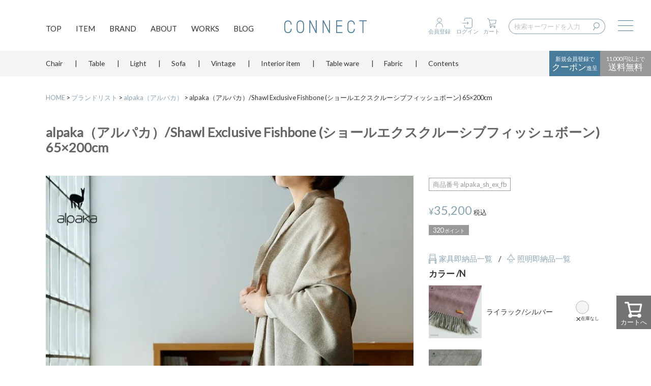

--- FILE ---
content_type: text/html;charset=UTF-8
request_url: https://www.connect-d.com/c/18/1296/alpaka_sh_ex_fb
body_size: 19884
content:
<!DOCTYPE html>
<html lang="ja"><head>
  <meta charset="UTF-8">
  
  <title>alpaka（アルパカ）/Shawl Exclusive Fishbone (ショールエクスクルーシブフィッシュボーン)  65×200cm | CONNECT</title>
  <meta name="viewport" content="width=device-width">


    <meta name="description" content="alpaka（アルパカ）/Shawl Exclusive Fishbone (ショールエクスクルーシブフィッシュボーン)  65×200cm alpaka（アルパカ） CONNECT">
    <meta name="keywords" content="alpaka（アルパカ）/Shawl Exclusive Fishbone (ショールエクスクルーシブフィッシュボーン)  65×200cm,alpaka（アルパカ）,CONNECT">
  
  <link rel="stylesheet" href="https://connect.itembox.cloud/system/fs_style.css?t=20251118042551">
  <link rel="stylesheet" href="https://connect.itembox.cloud/generate/theme1/fs_theme.css?t=20251118042551">
  <link rel="stylesheet" href="https://connect.itembox.cloud/generate/theme1/fs_original.css?t=20251118042551">
  
  <link rel="canonical" href="https://www.connect-d.com/c/18/1296/alpaka_sh_ex_fb">
  
  
  
  
  <script>
    window._FS=window._FS||{};_FS.val={"tiktok":{"enabled":false,"pixelCode":null},"recaptcha":{"enabled":false,"siteKey":null},"clientInfo":{"memberId":"guest","fullName":"ゲスト","lastName":"","firstName":"ゲスト","nickName":"ゲスト","stageId":"","stageName":"","subscribedToNewsletter":"false","loggedIn":"false","totalPoints":"","activePoints":"","pendingPoints":"","purchasePointExpiration":"","specialPointExpiration":"","specialPoints":"","pointRate":"","companyName":"","membershipCardNo":"","wishlist":"","prefecture":""},"enhancedEC":{"ga4Dimensions":{"userScope":{"login":"{@ member.logged_in @}","stage":"{@ member.stage_order @}"}},"amazonCheckoutName":"Amazon Pay","measurementId":"G-BV87TH266D","trackingId":"UA-72948681-1","dimensions":{"dimension1":{"key":"log","value":"{@ member.logged_in @}"},"dimension2":{"key":"mem","value":"{@ member.stage_order @}"}}},"shopKey":"connect","device":"PC","productType":"1","cart":{"stayOnPage":true}};
  </script>
  
  <script src="/shop/js/webstore-nr.js?t=20251118042551"></script>
  <script src="/shop/js/webstore-vg.js?t=20251118042551"></script>
  
    <script src="//r2.future-shop.jp/fs.connect/pc/recommend.js"></script>
  
  
  
  
  
  
  
  
    <script type="text/javascript" >
      document.addEventListener('DOMContentLoaded', function() {
        _FS.CMATag('{"fs_member_id":"{@ member.id @}","fs_page_kind":"product","fs_product_url":"alpaka_sh_ex_fb"}')
      })
    </script>
  
  
  <style>
    .fs-c-rating{
        display:flex;
        align-items: center;
    }
</style>
<meta name="google-site-verification" content="VIAg7qDHMzpi1C7pIJhM2VKp46AnYCMsF2lO1sIHB7s" />

<meta name="viewport" content="width=device-width, initial-scale=1.0">
<meta name="format-detection" content="telephone=no">
<link rel="icon" href="https://connect.itembox.cloud/item/icon/icon.ico?t=20260129144416">
<link href="https://connect.itembox.cloud/item/assets/css/style_pc.css?t=20260129144416" rel="stylesheet">
<link href="https://connect.itembox.cloud/item/assets/css/hiraku.css" rel="stylesheet">
<link rel="stylesheet" href="https://cdnjs.cloudflare.com/ajax/libs/font-awesome/6.5.1/css/all.min.css">
<link rel="stylesheet" href="//maxcdn.bootstrapcdn.com/font-awesome/4.7.0/css/font-awesome.min.css">
<link href="https://fonts.googleapis.com/css?family=Lato" rel="stylesheet">

<script type="text/javascript">
window.dataLayer = window.dataLayer || [];
dataLayer.push({
'layer_member_name': '{@ member.id @}',
'layer_amount': '',
'layer_other1': '',
'layer_other2': '',
'layer_other3': '',
'layer_other4': '',
'layer_other5': '',
});
</script>
<!-- Global site tag (gtag.js) - Google Ads: 936876076 -->
<script async src="https://www.googletagmanager.com/gtag/js?id=AW-936876076"></script>
<script>
window.dataLayer = window.dataLayer || [];
function gtag(){dataLayer.push(arguments);}
gtag('js', new Date());

gtag('config', 'AW-936876076');
</script>
<!-- Meta Pixel Code -->
<script>
!function(f,b,e,v,n,t,s)
{if(f.fbq)return;n=f.fbq=function(){n.callMethod?
n.callMethod.apply(n,arguments):n.queue.push(arguments)};
if(!f._fbq)f._fbq=n;n.push=n;n.loaded=!0;n.version='2.0';
n.queue=[];t=b.createElement(e);t.async=!0;
t.src=v;s=b.getElementsByTagName(e)[0];
s.parentNode.insertBefore(t,s)}(window, document,'script',
'https://connect.facebook.net/en_US/fbevents.js');
fbq('init', '393331218947888');
fbq('track', 'PageView');
</script>
<noscript><img height="1" width="1" style="display:none"
src="https://www.facebook.com/tr?id=393331218947888&ev=PageView&noscript=1"
/></noscript>
<!-- End Meta Pixel Code -->
<!-- **OGPタグ（フリーパーツ）↓↓ -->
<meta property="og:title" content="alpaka（アルパカ）/Shawl Exclusive Fishbone (ショールエクスクルーシブフィッシュボーン)  65×200cm | CONNECT">
<meta property="og:type" content="">
<meta property="og:url" content="https://www.connect-d.com/c/18/1296/alpaka_sh_ex_fb">
<meta property="og:image" content="">
<meta property="og:site_name" content="CONNECT">
<meta property="og:description" content="alpaka（アルパカ）/Shawl Exclusive Fishbone (ショールエクスクルーシブフィッシュボーン)  65×200cm alpaka（アルパカ） CONNECT">
<!-- **OGPタグ（フリーパーツ）↑↑ -->
<script async src="https://www.googletagmanager.com/gtag/js?id=G-BV87TH266D"></script>

<script><!--
_FS.setTrackingTag('%3Cscript%3E%0A++%21%28function+%28w%2C+d%2C+t%2C+u%2C+n%2C+s%2C+c%29+%7B%0A++++w%5Bn%5D+%3D+w%5Bn%5D+%7C%7C+function+%28%29+%7B%0A++++++%28w%5Bn%5D.queue+%3D+w%5Bn%5D.queue+%7C%7C+%5B%5D%29.push%28arguments%29%3B%0A++++%7D%3B%0A++++s+%3D+d.createElement%28t%29%3B%0A++++c+%3D+d.getElementsByTagName%28t%29%5B0%5D%3B%0A++++s.async+%3D+1%3B%0A++++s.src+%3D+u%3B%0A++++c.parentNode.insertBefore%28s%2C+c%29%3B%0A++%7D%29%28window%2C+document%2C+%27script%27%2C+%27https%3A%2F%2Ftag.ecbooster.jp%2Fproduction%2Ffutureshop%2Ff04d32d3-6268-4c76-917a-a8b40d9a881d%2F98d5cb66-4352-4a1f-97f5-4dabaed9ff08.js%27%2C+%27ecbooster_tag%27%29%3B%0A++ecbooster_tag%28%7B%0A++++page%3A+%22GoodsDetail%22%2C%0A++++id%3A+%22141%22%2C%0A++++price%3A+%2235200%22%2C%0A++%7D%29%3B%0A%3C%2Fscript%3E%0A%3Cscript+src%3D%22%2F%2Fstatics.a8.net%2Fa8sales%2Fa8sales.js%22%3E%3C%2Fscript%3E%0A%3Cscript+src%3D%22%2F%2Fstatics.a8.net%2Fa8sales%2Fa8crossDomain.js%22%3E%3C%2Fscript%3E%0A%3C%21--+Google+Tag+Manager+--%3E%0A%3Cscript%3E%28function%28w%2Cd%2Cs%2Cl%2Ci%29%7Bw%5Bl%5D%3Dw%5Bl%5D%7C%7C%5B%5D%3Bw%5Bl%5D.push%28%7B%27gtm.start%27%3A%0Anew+Date%28%29.getTime%28%29%2Cevent%3A%27gtm.js%27%7D%29%3Bvar+f%3Dd.getElementsByTagName%28s%29%5B0%5D%2C%0Aj%3Dd.createElement%28s%29%2Cdl%3Dl%21%3D%27dataLayer%27%3F%27%26l%3D%27%2Bl%3A%27%27%3Bj.async%3Dtrue%3Bj.src%3D%0A%27https%3A%2F%2Fwww.googletagmanager.com%2Fgtm.js%3Fid%3D%27%2Bi%2Bdl%3Bf.parentNode.insertBefore%28j%2Cf%29%3B%0A%7D%29%28window%2Cdocument%2C%27script%27%2C%27dataLayer%27%2C%27GTM-NM8GQW9%27%29%3B%3C%2Fscript%3E%0A%3C%21--+End+Google+Tag+Manager+--%3E%0A%3C%21--+Meta+Pixel+Code+--%3E%0A%3Cscript%3E%0A%21function%28f%2Cb%2Ce%2Cv%2Cn%2Ct%2Cs%29%0A%7Bif%28f.fbq%29return%3Bn%3Df.fbq%3Dfunction%28%29%7Bn.callMethod%3F%0An.callMethod.apply%28n%2Carguments%29%3An.queue.push%28arguments%29%7D%3B%0Aif%28%21f._fbq%29f._fbq%3Dn%3Bn.push%3Dn%3Bn.loaded%3D%210%3Bn.version%3D%272.0%27%3B%0An.queue%3D%5B%5D%3Bt%3Db.createElement%28e%29%3Bt.async%3D%210%3B%0At.src%3Dv%3Bs%3Db.getElementsByTagName%28e%29%5B0%5D%3B%0As.parentNode.insertBefore%28t%2Cs%29%7D%28window%2C+document%2C%27script%27%2C%0A%27https%3A%2F%2Fconnect.facebook.net%2Fen_US%2Ffbevents.js%27%29%3B%0Afbq%28%27init%27%2C+%27393331218947888%27%29%3B%0Afbq%28%27track%27%2C+%27PageView%27%29%3B%0A%3C%2Fscript%3E%0A%3Cnoscript%3E%3Cimg+height%3D%221%22+width%3D%221%22+style%3D%22display%3Anone%22%0Asrc%3D%22https%3A%2F%2Fwww.facebook.com%2Ftr%3Fid%3D393331218947888%26ev%3DPageView%26noscript%3D1%22%0A%2F%3E%3C%2Fnoscript%3E%0A%3C%21--+End+Meta+Pixel+Code+--%3E%0A%3Cscript%3E%0Afbq%28%27track%27%2C+%27ViewContent%27%2C+%7B%0Acontent_ids%3A+%27alpaka_sh_ex_fb%27%2C%0Acontent_category%3A+%27product%27%2C%0Acontent_name%3A+%27alpaka%EF%BC%88%E3%82%A2%E3%83%AB%E3%83%91%E3%82%AB%EF%BC%89%2FShawl+Exclusive+Fishbone+%28%E3%82%B7%E3%83%A7%E3%83%BC%E3%83%AB%E3%82%A8%E3%82%AF%E3%82%B9%E3%82%AF%E3%83%AB%E3%83%BC%E3%82%B7%E3%83%96%E3%83%95%E3%82%A3%E3%83%83%E3%82%B7%E3%83%A5%E3%83%9C%E3%83%BC%E3%83%B3%29++65%C3%97200cm%27%2C%0Acontent_type%3A+%27product%27%2C%0Acurrency%3A+%27JPY%27%2C%0Avalue%3A+%2735200%27%0A%7D%29%3B%0A%3C%2Fscript%3E');
--></script>
</head>
<body class="fs-body-product fs-body-product-alpaka_sh_ex_fb" id="fs_ProductDetails">
<script><!--
_FS.setTrackingTag('%3Cscript%3E%0A%28function%28w%2Cd%2Cs%2Cc%2Ci%29%7Bw%5Bc%5D%3Dw%5Bc%5D%7C%7C%7B%7D%3Bw%5Bc%5D.trackingId%3Di%3B%0Avar+f%3Dd.getElementsByTagName%28s%29%5B0%5D%2Cj%3Dd.createElement%28s%29%3Bj.async%3Dtrue%3B%0Aj.src%3D%27%2F%2Fcdn.contx.net%2Fcollect.js%27%3Bf.parentNode.insertBefore%28j%2Cf%29%3B%0A%7D%29%28window%2Cdocument%2C%27script%27%2C%27contx%27%2C%27CTX-x-eXxpvSvP%27%29%3B%0A%3C%2Fscript%3E%0A%0A%3C%21--+Google+Tag+Manager+%28noscript%29+--%3E%0A%3Cnoscript%3E%3Ciframe+src%3D%22https%3A%2F%2Fwww.googletagmanager.com%2Fns.html%3Fid%3DGTM-NM8GQW9%22%0Aheight%3D%220%22+width%3D%220%22+style%3D%22display%3Anone%3Bvisibility%3Ahidden%22%3E%3C%2Fiframe%3E%3C%2Fnoscript%3E%0A%3C%21--+End+Google+Tag+Manager+%28noscript%29+--%3E');
--></script>
<div class="fs-l-page">
<div class="body">
<div class="wrap">
<header class="header">
<div class="sp-btn">
<button type="button" class="navbar-toggle collapsed">
<span class="sr-only">Toggle navigation</span>
<span class="sp-btn-line"></span>
</button>
</div>

<div class="container">
<div class="logo-group">
<div class="logo"><a href="https://www.connect-d.com"><img src="https://connect.itembox.cloud/item/assets/img/svg/logo.svg" alt="CONNECT"></a></div>
</div>
<div class="nav-area">
<nav class="main-nav">
<ul class="nav">
<li><a href="https://www.connect-d.com">TOP</a></li>
<li class="dropdown"><a href="#">ITEM</a>
<ul class="second-level">
<li class="dropdown"><a href="https://www.connect-d.com/c/15/95">家具</a>
<ul>
<li><a href="https://www.connect-d.com/c/15/95/97">チェア</a></li>
<li><a href="https://www.connect-d.com/c/15/95/104">スツール・ベンチ</a></li>
<li><a href="https://www.connect-d.com/c/15/95/1285">ラウンジチェア</a></li>
<li><a href="https://www.connect-d.com/c/15/95/1087">ソファ</a></li>
<li><a href="https://www.connect-d.com/c/15/95/1286">ローテーブル</a></li>
<li><a href="https://www.connect-d.com/c/15/95/169">ダイニングテーブル</a></li>
<li><a href="https://www.connect-d.com/c/15/95/1287">デスク</a></li>
<li><a href="https://www.connect-d.com/c/15/99/1064">ラグ</a></li>
<li><a href="https://www.connect-d.com/c/15/95/1251">収納</a></li>
</ul>
</li>
<li><a href="https://www.connect-d.com/c/15/160">照明</a></li>
<li><a href="https://www.connect-d.com/c/15/1234">ヴィンテージ家具</a></li>
<li><a href="https://www.connect-d.com/c/15/24">インテリア雑貨</a></li>
<li><a href="https://www.connect-d.com/c/15/22">テーブルウェア</a></li>
<li><a href="https://www.connect-d.com/c/15/16/">キッチンツール</a></li>
<li><a href="https://www.connect-d.com/c/15/99/1064">ラグ</a><li>
<li><a href="https://www.connect-d.com/c/15/3476">寝具</a><li>
<li><a href="https://www.connect-d.com/c/15/99/">ファブリック</a></li>
<li><a href="https://www.connect-d.com/c/15/1402">ファッションアイテム</a></li>
<li><a href="https://www.connect-d.com/c/15/1554">ペット</a><li>
<li><a href="https://www.connect-d.com/c/15/1517">アウトドア</a><li>
<li><a href="https://www.connect-d.com/c/15/1401/">建材</a></li>
<li><a href="https://www.connect-d.com/s/wood_stove/index.html">薪ストーブ</a><li>
<li class="dropdown"><a href="https://www.connect-d.com/c/74/1162">SALE</a>
<ul>
<li><a href="https://www.connect-d.com/c/74/1162/">セール・アウトレット</a></li>
<li><a href="https://www.connect-d.com/c/74/2001/">セール・アウトレット（雑貨）</a></li>
</ul>
<li>
<li><a href="https://www.connect-d.com/f/gift">ギフト</a><li>
</ul>
</li>
<li class="dropdown"><a href="https://www.connect-d.com/c/18">BRAND</a>
<ul class="second-level">
<li><a href="https://www.connect-d.com/c/18">すべてのブランド</a></li>
<li><a href="https://www.connect-d.com/c/18/162">FRITZ HANSEN</a></li>
<li><a href="https://www.connect-d.com/c/18/1123">CARL HANSEN & SON</a></li>
<li><a href="https://www.connect-d.com/c/18/290">Louis Poulsen</a></li>
<li><a href="https://www.connect-d.com/c/18/1061">FREDERICIA</a></li>
<li><a href="https://www.connect-d.com/c/18/1156">PP Mobler</a></li>
<li><a href="https://www.connect-d.com/c/18/3152">HOUSE OF FINN JUHL</a></li>
<li><a href="https://www.connect-d.com/c/18/1563">Karimoku Case</a><li>
<li><a href="https://www.connect-d.com/c/18/1068">Karimoku New Standard </a></li>
<li><a href="https://www.connect-d.com/c/18/188">FLOS</a></li>
<li><a href="https://www.connect-d.com/c/18/1484">Vitra</a></li>
<li><a href="https://www.connect-d.com/c/18/89">Artek</a></li>
<li><a href="https://www.connect-d.com/c/18/877">HAY</a></li>
<li><a href="https://www.connect-d.com/c/18/1310">Kvadrat</a></li>
<li><a href="https://www.connect-d.com/c/18/1829">String Furniture</a></li>
<li><a href="https://www.connect-d.com/c/18/3134">USMハラー</a></li>
<li><a href="https://www.connect-d.com/c/18/814">yumiko iihoshi porcelain</a></li>
<li><a href="https://www.connect-d.com/c/18/514">Lemnos</a></li>
<li><a href="https://www.connect-d.com/c/18/1878">Aroma Fresco</a></li>
<li><a href="https://www.connect-d.com/c/18/3283">HUMDAKIN</a></li>
<li><a href="https://www.connect-d.com/c/18/1312">ICHIRO YAMAGUCHI</a></li>
<li><a href="https://www.connect-d.com/c/18/868">KLIPPAN</a></li>
<!--
<li><a href="https://www.connect-d.com/c/18/542">MARUNI COLLECTION</a></li>
<li><a href="https://www.connect-d.com/c/18/1636">KASTHALL</a></li>
<li><a href="https://www.connect-d.com/c/18/924">LE KLINT</a></li>
<li><a href="https://www.connect-d.com/c/18/1612">Artemide</a><li>
<li><a href="https://www.connect-d.com/c/18/695">LAPUAN　KANKURIT</a></li>
<li><a href="https://www.connect-d.com/c/18/984">Johanna Gullichsen</a></li>
<li><a href="https://www.connect-d.com/c/18/682">Murchison-Hume</a></li>
-->

</ul>
</li>
<li><a href="https://www.connect-d.com/f/about">ABOUT</a></li>
<li><a href="https://www.connect-d.com/works/all/" target="_blank">WORKS</a></li>
<li><a href="https://www.connect-d.com/blog/" target="_blank">BLOG</a></li>
</ul>
</nav>
</div>
<div class="utility-group">
<ul class="utility">
<li class="member fs-clientInfo">
<span class="mypage my-{@ member.logged_in @}"><a href="/my/top">マイページ</a></span>
<span class="regist my-{@ member.logged_in @}"><a href="/p/register">会員登録</a></span>
</li>
<li class="member fs-clientInfo">
<span class="logout my-{@ member.logged_in @}"><a href="/p/logout">ログアウト</a></span>
<span class="login my-{@ member.logged_in @}"><a href="/p/login">ログイン</a></span>
</li>
<li class="search">
<button class="open-search">検索</button>
</li>
<li class="cart">
<a href="https://www.connect-d.com/p/cart">カート</a>
<span class="fs-p-cartItemNumber fs-client-cart-count fs-clientInfo"></span>
</li>
</ul>
</div>
<div class="search-area">
<form action="/f/search" method="get">
<input placeholder="検索キーワードを入力" type="search" name="q" id="q" value="">
<input class="search-btn" type="submit" name="" value="検索">
</form>
</div>
</div>
<div class="sub-header">
<ul class="sub-header__nav sp">
<!-- <li><a href="https://www.connect-d.com/f/feature">Contents</a></li> -->
<li><a href="https://www.connect-d.com/c/15">ITEM</a></li>
<li><a href="https://www.connect-d.com/c/18">BRAND</a></li>
<li><a href="https://www.connect-d.com/f/about">ABOUT</a></li>
<li><a href="https://www.connect-d.com/works/all/" target="_blank">WORKS</a></li>
<li><a href="https://www.connect-d.com/blog/" target="_blank">BLOG</a></li>
<!-- <li><a href="https://www.connect-d.com/c/15/95/1087">Sofa</a></li> -->
</ul>
<div class="sub-header__nav pc">
<div class="container">
<nav class="sub-nav">
<ul>
<li><a href="https://www.connect-d.com/c/15/95/97">Chair</a></li>
<li><a href="https://www.connect-d.com/c/15/95/169">Table</a></li>
<li><a href="https://www.connect-d.com/c/15/160">Light</a></li>
<li><a href="https://www.connect-d.com/c/15/95/1087">Sofa</a></li>
<li><a href="https://www.connect-d.com/c/15/1234/">Vintage</a></li>
<li><a href="https://www.connect-d.com/c/15/24">Interior item</a></li>
<li><a href="https://www.connect-d.com/c/15/22">Table ware</a></li>
<li><a href="https://www.connect-d.com/c/15/99/">Fabric</a></li>
<!-- <li><a href="https://www.connect-d.com/c/15/1402">Fashion item</a></li> -->
<li><a href="https://www.connect-d.com/f/feature">Contents</a></li>
</ul>
</nav>
</div>
</div>
<div class="offer-area pc-show">
<p class="item point"><span>新規会員登録で</span><br>クーポン<span>進呈</span></p>
<p class="item cost"><span>11,000円以上で</span><br>送料無料</p>
</div>
</div>

<div class="second-menu">
<div class="second-menu__inner">
<div class="search-area">
<form action="/f/search" method="get">
<input placeholder="検索キーワードを入力" type="search" name="q" id="q" value="">
<input class="search-btn" type="submit" name="" value="検索">
</form>
</div>

<div class="member fs-clientInfo">
<div class="member__menu login-{@ member.logged_in @}">
<div class="member__item login my-{@ member.logged_in @}"><a href="/p/login">ログイン</a></div>
<div class="member__item menu my-{@ member.logged_in @}">
<div class="member__name">{@ member.last_name @} {@ member.first_name @} 様<span class="point">{@ member.total_points @}pt</span></div>
<div class="head">会員メニュー</div>
<ul>
<li><a href="/my/top">マイページ</a></li>
<li><a href="/my/orders">注文履歴</a></li>
<li><a href="/my/points">ポイント履歴</a></li>
<li><a href="/my/account/settings">会員情報確認・変更</a></li>
<li><a href="/p/logout">ログアウト</a></li>
</ul>
</div>
<div class="member__item regist my-{@ member.logged_in @}"><a href="/p/register">会員登録</a></div>
<div class="member__item mail-mag"><a href="https://www.connect-d.com/p/newsletter/subscribe">メルマガ登録</a></div>
<div class="member__item contact"><a href="https://www.connect-d.com/f/inquiry">お問合せ</a></div>
</div>
</div>

<nav class="head-navi" role="navigation">
<div class="gnavi-wrap">
<div class="head item">アイテムから探す</div>
<ul class="gnavi">
<li><a href="https://www.connect-d.com/f/new_arrival">新着アイテム</a><li>
<li><a href="https://www.connect-d.com/c/10">デザイナーリスト</a><li>
<li><span>家具</span>
<ul>
<li><a href="https://www.connect-d.com/c/15/95/">一覧</a><li>
<li><a href="https://www.connect-d.com/c/15/95/97">チェア</a><li>
<li><a href="https://www.connect-d.com/c/15/95/1414">アームチェア</a><li>
<li><a href="https://www.connect-d.com/c/15/95/104">スツール・ベンチ</a><li>
<li><a href="https://www.connect-d.com/c/15/95/1087">ソファ</a><li>
<li><a href="https://www.connect-d.com/c/15/95/1285">ラウンジチェア</a><li>
<li><a href="https://www.connect-d.com/c/15/95/169">ダイニングテーブル</a><li>
<li><a href="https://www.connect-d.com/c/15/95/1286">ローテーブル</a><li>
<li><a href="https://www.connect-d.com/c/15/95/1287">デスク</a><li>
<li><a href="https://www.connect-d.com/c/15/99/1064">ラグ</a><li>
<li><a href="https://www.connect-d.com/c/15/95/97/983">チェアパッド</a><li>
<li><a href="https://www.connect-d.com/c/15/95/1251">収納</a><li>
</ul>
</li>
<li><span>照明</span>
<ul>
<li><a href="https://www.connect-d.com/c/15/160">一覧</a><li>
<li><a href="https://www.connect-d.com/c/15/160/161">ペンダント</a><li>
<li><a href="https://www.connect-d.com/c/15/160/185">テーブルランプ</a><li>
<li><a href="https://www.connect-d.com/c/15/160/289">フロアランプ</a><li>
<li><a href="https://www.connect-d.com/c/15/160/722">ウォールランプ</a><li>
<li><a href="https://www.connect-d.com/c/15/160/1575">シーリングライト</a><li>
<li><a href="https://www.connect-d.com/c/15/160/3187">アウトドアランプ</a><li>
<li><a href="https://www.connect-d.com/c/15/160/3405">ポータブルランプ</a><li>
<li><a href="https://www.connect-d.com/c/15/160/283">ランプ・パーツ</a><li>
</ul>
</li>
<li><span>ヴィンテージ家具</span>
<ul>
<li><a href="https://www.connect-d.com/c/15/1234">一覧</a><li>
<li><a href="https://www.connect-d.com/c/15/1234/1284">ソファ</a><li>
<li><a href="https://www.connect-d.com/c/15/1234/1317">イージーチェア</a><li>
<li><a href="https://www.connect-d.com/c/15/1234/1292">サイドテーブル</a><li>
<li><a href="https://www.connect-d.com/c/15/1234/1276">ビューロー</a><li>
<li><a href="https://www.connect-d.com/c/15/1234/1289">シェルフ</a><li>
<li><a href="https://www.connect-d.com/c/15/1234/1290">サイドボード</a><li>
<li><a href="https://www.connect-d.com/c/15/1234/1288">キャビネット</a><li>
<li><a href="https://www.connect-d.com/c/15/1234/1275">チェスト</a><li>
<li><a href="https://www.connect-d.com/c/15/1234/1277">ソーイング</a><li>
<li><a href="https://www.connect-d.com/c/15/1234/1237">チェア</a><li>
<li><a href="https://www.connect-d.com/c/15/1234/1237/1315">アームチェア</a><li>
<li><a href="https://www.connect-d.com/c/15/1234/1291">ダイニングテーブル</a><li>
<li><a href="https://www.connect-d.com/c/15/1234/1293">デスク</a><li>
<li><a href="https://www.connect-d.com/c/15/1234/1294">ミラー</a><li>
<li><a href="https://www.connect-d.com/c/15/1234/1295">その他</a><li>
</ul>
</li>
<li><span>インテリア雑貨</span>
<ul>
<li><a href="https://www.connect-d.com/c/15/24">一覧</a><li>
<li><a href="https://www.connect-d.com/c/15/24/1419">ミラー</a><li>
<li><a href="https://www.connect-d.com/c/15/24/147">置時計・掛時計</a><li>
<li><a href="https://www.connect-d.com/c/15/24/890">クッション</a><li>
<li><a href="https://www.connect-d.com/c/15/24/739">ブランケット</a><li>
<li><a href="https://www.connect-d.com/c/15/24/1418">ポスター・絵</a><li>
<li><a href="https://www.connect-d.com/c/15/24/3170">洋書・雑誌</a><li>
<li><a href="https://www.connect-d.com/c/15/24/227">オブジェ</a><li>
<li><a href="https://www.connect-d.com/c/15/24/1206">フラワーベース</a><li>
<li><a href="https://www.connect-d.com/c/15/24/116">収納小物</a><li>
<li><a href="https://www.connect-d.com/c/15/24/145">ゴミ箱</a><li>
<li><a href="https://www.connect-d.com/c/15/24/605">ハンガーラック</a><li>
<li><a href="https://www.connect-d.com/c/15/24/1130">ハンガー・フック</a><li>
<li><a href="https://www.connect-d.com/c/15/24/1410">お手入れ用品</a><li>
<li><a href="https://www.connect-d.com/c/15/24/215">タオル</a><li>
<li><a href="https://www.connect-d.com/c/15/24/1670">フレグランス</a><li>
</ul>
</li>

<li><span>テーブルウェア</span>
<ul>
<li><a href="https://www.connect-d.com/c/15/22">一覧</a><li>
<li><a href="https://www.connect-d.com/c/15/22/570">マグ</a><li>
<li><a href="https://www.connect-d.com/c/15/22/568">プレート</a><li>
<li><a href="https://www.connect-d.com/c/15/22/567">ボウル</a><li>
<li><a href="https://www.connect-d.com/c/15/22/599">グラス・ガラス食器</a><li>
<li><a href="https://www.connect-d.com/c/15/22/129">箸・カトラリー</a><li>
<li><a href="https://www.connect-d.com/c/15/22/1283">テーブルクロス</a><li>
<li><a href="https://www.connect-d.com/c/15/22/106">テーブルマット</a><li>
<li><a href="https://www.connect-d.com/c/15/22/109">トレー</a><li>
<li><a href="https://www.connect-d.com/c/15/22/596">テーブル小物</a><li>
</ul>
</li>
<li><span>キッチンツール</span>
<ul>
<li><a href="https://www.connect-d.com/c/15/16">一覧</a><li>
<li><a href="https://www.connect-d.com/c/15/16/219">鍋・ケトル</a><li>
<li><a href="https://www.connect-d.com/c/15/16/1415">家電</a><li>
<li><a href="https://www.connect-d.com/c/15/16/135">包丁</a><li>
<li><a href="https://www.connect-d.com/c/15/16/570_1">まな板</a><li>
<li><a href="https://www.connect-d.com/c/15/16/235">保存容器</a><li>
<li><a href="https://www.connect-d.com/c/15/16/17">キッチン小物</a><li>
</ul>
</li>
<li><a href="https://www.connect-d.com/c/15/99/1064">ラグ</a><li>
<li><a href="https://www.connect-d.com/c/15/3476">寝具</a><li>
<li><span>ファブリック</span>
<ul>
<li><a href="https://www.connect-d.com/c/15/99">一覧</a><li>
<li><a href="https://www.connect-d.com/c/15/99/602">生地</a><li>
<li><a href="https://www.connect-d.com/c/15/24/890">クッション</a><li>
<li><a href="https://www.connect-d.com/c/15/24/739">ブランケット</a><li>
<li><a href="https://www.connect-d.com/c/15/99/1064">ラグ</a><li>
</ul>
</li>
<li><span>ファッションアイテム</span>
<ul>
<li><a href="https://www.connect-d.com/c/15/1402">一覧</a><li>
<li><a href="https://www.connect-d.com/c/15/1402/213">バッグ</a><li>
<li><a href="https://www.connect-d.com/c/15/1402/1038">ポーチ</a><li>
<li><a href="https://www.connect-d.com/c/15/1402/664">ストール</a><li>
<li><a href="https://www.connect-d.com/c/15/1402/1157">風呂敷、ハンカチ</a><li>
<li><a href="https://www.connect-d.com/c/15/1402/1416">ファッションケア</a><li>
</ul>
</li>
<li><a href="https://www.connect-d.com/c/15/1554">ペット</a><li>
<li><a href="https://www.connect-d.com/c/15/1517">アウトドア</a><li>
<li><span>建材</span>
<ul>
<li><a href="https://www.connect-d.com/c/15/1401">一覧</a><li>
<li><a href="https://www.connect-d.com/c/15/1401/1270">ポスト</a><li>
<!--<li><a href="https://www.connect-d.com/c/15/1401/1367">フローリング</a><li>-->
</ul>
</li>
<li><a href="https://www.connect-d.com/s/wood_stove/index.html">薪ストーブ</a><li>
<li class="sale"><span>SALE</span>
<ul>
<li><a href="https://www.connect-d.com/c/74/1162">セール・アウトレット</a><li>
<li><a href="https://www.connect-d.com/c/74/2001">セール・アウトレット（雑貨）</a><li>
</ul>
</li>
<li><span>即納アイテム</span>
<ul>
<li><a href="https://www.connect-d.com/c/15/2090">即納 家具</a><li>
<li><a href="https://www.connect-d.com/c/15/2084">即納 照明</a><li>
</ul>
</li>
<li><a href="https://www.connect-d.com/f/gift">ギフトについて</a><li>
</ul>

<div class="head brand">ブランドから探す</div>
<ul class="gnavi">
<li><a href="https://www.connect-d.com/c/18">すべてのブランド</a><li>
<li><a href="https://www.connect-d.com/c/18/290">Louis Poulsen</a><li>
<li><a href="https://www.connect-d.com/c/18/924">LE KLINT</a><li>
<li><a href="https://www.connect-d.com/c/18/188">FLOS</a><li>
<li><a href="https://www.connect-d.com/c/18/1612">Artemide</a><li>
<li><a href="https://www.connect-d.com/c/18/162">FRITZ HANSEN</a><li>
<li><a href="https://www.connect-d.com/c/18/1123">CARL HANSEN & SON</a><li>
<li><a href="https://www.connect-d.com/c/18/1061">FREDERICIA</a><li>
<li><a href="https://www.connect-d.com/c/18/1156">PP Mobler</a><li>
<li><a href="https://www.connect-d.com/c/18/3152">HOUSE OF FINN JUHL</a><li>
<li><a href="https://www.connect-d.com/c/18/3284">Audo Copenhagen</a><li>
<li><a href="https://www.connect-d.com/c/18/89">Artek</a></li>
<li><a href="https://www.connect-d.com/c/18/1484">Vitra</a></li>
<li><a href="https://www.connect-d.com/c/18/877">HAY</a><li>
<li><a href="https://www.connect-d.com/c/18/1068">Karimoku New Standard</a><li>
<li><a href="https://www.connect-d.com/c/18/1563">Karimoku Case</a><li>
<li><a href="https://www.connect-d.com/c/18/542">MARUNI COLLECTION</a></li>
<li><a href="https://www.connect-d.com/c/18/3381">ARIAKE</a></li>
<li><a href="https://www.connect-d.com/c/18/1310">Kvadrat</a><li>
<li><a href="https://www.connect-d.com/c/18/1636">KASTHALL</a><li>
<li><a href="https://www.connect-d.com/c/18/3134">USM</a></li>
<li><a href="https://www.connect-d.com/c/18/1829">String Furniture</a><li>
<li><a href="https://www.connect-d.com/c/18/814">yumiko iihoshi porcelain</a><li>
<li><a href="https://www.connect-d.com/c/18/514">Lemnos</a><li>
<li><a href="https://www.connect-d.com/c/18/1878">Aroma Fresco</a><li>
<li><a href="https://www.connect-d.com/c/18/3283">HUMDAKIN</a><li>
<li><a href="https://www.connect-d.com/c/18/984">Johanna Gullichsen</a><li>
<li><a href="https://www.connect-d.com/c/18/695">LAPUAN KANKURIT</a><li>
<li><a href="https://www.connect-d.com/c/18/868/">KLIPPAN</a><li>
<li><a href="https://www.connect-d.com/c/18/1595/">MELLEM</a><li>
<li><a href="https://www.connect-d.com/c/18/1312/">山口一郎</a><li>
</ul>

<div class="head item">ご案内</div>
<ul class="gnavi">
<li><a href="https://www.connect-d.com/f/about">CONNECTについて</a></li>
<!--<li><a href="https://www.connect-d.com/f/shop">実店舗について</a></li>-->
<li><a href="https://www.connect-d.com/f/payment">ご利用ガイド</a></li>
<!--li><a href="https://www.connect-d.com">セール・アウトレット</a></li-->
<li><a href="https://www.connect-d.com/p/about/terms">特定取引商法に基づく表記</a></li>
</ul>
</div>
<!--gnavi-wrap -->
</nav>
</div>
</div>

</header>
<div class="content-wrap">
<main role="main" class="content">
<main class="container"><!-- **パンくずリストパーツ （システムパーツ） ↓↓ -->
<nav class="fs-c-breadcrumb">
<ol class="fs-c-breadcrumb__list">
<li class="fs-c-breadcrumb__listItem">
<a href="/">HOME</a>
</li>
<li class="fs-c-breadcrumb__listItem">
<a href="/c/18">ブランドリスト</a>
</li>
<li class="fs-c-breadcrumb__listItem">
<a href="/c/18/1296">alpaka（アルパカ）</a>
</li>
<li class="fs-c-breadcrumb__listItem">
alpaka（アルパカ）/Shawl Exclusive Fishbone (ショールエクスクルーシブフィッシュボーン)  65×200cm
</li>
</ol>
</nav>
<!-- **パンくずリストパーツ （システムパーツ） ↑↑ -->
<div id="fs-page-error-container" class="fs-c-panelContainer">
  
  
</div>
<!-- **商品詳細エリア（システムパーツグループ）↓↓ -->
<form id="fs_form">
<input type="hidden" name="productId" value="141">

<div class="fs-l-productLayout fs-system-product" data-product-id="141" data-vertical-variation-no="" data-horizontal-variation-no=""><!-- **商品名パーツ（システムパーツ）↓↓ -->
<h1 class="fs-c-productNameHeading fs-c-heading">
  
  <span class="fs-c-productNameHeading__name">alpaka（アルパカ）/Shawl Exclusive Fishbone (ショールエクスクルーシブフィッシュボーン)  65×200cm</span>
</h1>
<!-- **商品名パーツ（システムパーツ）↑↑ -->
<div class="item__wrap"><div class="item__image">
<!-- **商品画像パーツ（システムパーツ ）↓↓ -->
<div class="fs-c-productMainImage">
  
  <div class="fs-c-productMainImage__image">
    <img src="https://connect.itembox.cloud/product/001/000000000141/000000000141-01.jpg?size&#x3D;l&amp;w&#x3D;ODAw&amp;t&#x3D;20191004155306" alt="alpaka（アルパカ）/Shawl Exclusive Fishbone (ショールエクスクルーシブフィッシュボーン)  65×200cm">
  </div>
  
  <div class="fs-c-productMainImage__expandButton fs-c-buttonContainer">
    <button type="button" class="fs-c-button--viewExtendedImage fs-c-button--plain">
<span class="fs-c-button__label">画像拡大</span>
</button>
  </div>
  <aside class="fs-c-productImageModal" style="display: none;">
    <div class="fs-c-productImageModal__inner">
      <span class="fs-c-productImageModal__close" role="button" aria-label="閉じる"></span>
      <div class="fs-c-productImageModal__contents">
        <div class="fs-c-productImageModalCarousel fs-c-slick">
          <div class="fs-c-productImageModalCarousel__track">
          
            <div>
              <figure class="fs-c-productImageModalCarousel__figure">
                
                <img data-lazy="https://connect.itembox.cloud/product/001/000000000141/000000000141-01.jpg?size&#x3D;xl&amp;w&#x3D;MTIwMA&amp;t&#x3D;20191004155306" alt="alpaka（アルパカ）/Shawl Exclusive Fishbone (ショールエクスクルーシブフィッシュボーン)  65×200cm" src="https://connect.itembox.cloud/item/src/loading.svg?t&#x3D;20260129144416" class="fs-c-productImageModalCarousel__figure__image">
              </figure>
            </div>
          
            <div>
              <figure class="fs-c-productImageModalCarousel__figure">
                
                <img data-lazy="https://connect.itembox.cloud/product/001/000000000141/000000000141-02.jpg?size&#x3D;xl&amp;w&#x3D;MTIwMA&amp;t&#x3D;20191004155307" alt="alpaka（アルパカ）/Shawl Exclusive Fishbone (ショールエクスクルーシブフィッシュボーン)  65×200cm" src="https://connect.itembox.cloud/item/src/loading.svg?t&#x3D;20260129144416" class="fs-c-productImageModalCarousel__figure__image">
              </figure>
            </div>
          
            <div>
              <figure class="fs-c-productImageModalCarousel__figure">
                
                <img data-lazy="https://connect.itembox.cloud/product/001/000000000141/000000000141-03.jpg?size&#x3D;xl&amp;w&#x3D;MTIwMA&amp;t&#x3D;20191004155307" alt="alpaka（アルパカ）/Shawl Exclusive Fishbone (ショールエクスクルーシブフィッシュボーン)  65×200cm" src="https://connect.itembox.cloud/item/src/loading.svg?t&#x3D;20260129144416" class="fs-c-productImageModalCarousel__figure__image">
              </figure>
            </div>
          
            <div>
              <figure class="fs-c-productImageModalCarousel__figure">
                
                <img data-lazy="https://connect.itembox.cloud/product/001/000000000141/000000000141-04.jpg?size&#x3D;xl&amp;w&#x3D;MTIwMA&amp;t&#x3D;20191004155308" alt="alpaka（アルパカ）/Shawl Exclusive Fishbone (ショールエクスクルーシブフィッシュボーン)  65×200cm" src="https://connect.itembox.cloud/item/src/loading.svg?t&#x3D;20260129144416" class="fs-c-productImageModalCarousel__figure__image">
              </figure>
            </div>
          
            <div>
              <figure class="fs-c-productImageModalCarousel__figure">
                
                <figcaption class="fs-c-productImageModalCarousel__figure__caption">ベージュ/ホワイト</figcaption>
                
                <img data-lazy="https://connect.itembox.cloud/product/001/000000000141/000000000141-05.jpg?size&#x3D;xl&amp;w&#x3D;MTIwMA&amp;t&#x3D;20191004155308" alt="alpaka（アルパカ）/Shawl Exclusive Fishbone (ショールエクスクルーシブフィッシュボーン)  65×200cm" src="https://connect.itembox.cloud/item/src/loading.svg?t&#x3D;20260129144416" class="fs-c-productImageModalCarousel__figure__image">
              </figure>
            </div>
          
            <div>
              <figure class="fs-c-productImageModalCarousel__figure">
                
                <img data-lazy="https://connect.itembox.cloud/product/001/000000000141/000000000141-06.jpg?size&#x3D;xl&amp;w&#x3D;MTIwMA&amp;t&#x3D;20191004155308" alt="alpaka（アルパカ）/Shawl Exclusive Fishbone (ショールエクスクルーシブフィッシュボーン)  65×200cm" src="https://connect.itembox.cloud/item/src/loading.svg?t&#x3D;20260129144416" class="fs-c-productImageModalCarousel__figure__image">
              </figure>
            </div>
          
            <div>
              <figure class="fs-c-productImageModalCarousel__figure">
                
                <figcaption class="fs-c-productImageModalCarousel__figure__caption">ライラック/シルバー</figcaption>
                
                <img data-lazy="https://connect.itembox.cloud/product/001/000000000141/000000000141-07.jpg?size&#x3D;xl&amp;w&#x3D;MTIwMA&amp;t&#x3D;20191004155309" alt="alpaka（アルパカ）/Shawl Exclusive Fishbone (ショールエクスクルーシブフィッシュボーン)  65×200cm" src="https://connect.itembox.cloud/item/src/loading.svg?t&#x3D;20260129144416" class="fs-c-productImageModalCarousel__figure__image">
              </figure>
            </div>
          
          </div>
        </div>
      </div>
    </div>
  </aside>
</div>
<div class="fs-c-productThumbnail">

  
    <figure class="fs-c-productThumbnail__image is-active">
      <img src="https://connect.itembox.cloud/product/001/000000000141/000000000141-01.jpg?size&#x3D;s&amp;w&#x3D;MjAw&amp;t&#x3D;20191004155306" alt="alpaka（アルパカ）/Shawl Exclusive Fishbone (ショールエクスクルーシブフィッシュボーン)  65×200cm"
        data-main-image-url="https://connect.itembox.cloud/product/001/000000000141/000000000141-01.jpg?size&#x3D;l&amp;w&#x3D;ODAw&amp;t&#x3D;20191004155306"
        data-main-image-alt="alpaka（アルパカ）/Shawl Exclusive Fishbone (ショールエクスクルーシブフィッシュボーン)  65×200cm"
        
          data-vertical-variation-no=""
          data-variation-thumbnail="false"
          data-representative-variation="false"
       
        >
      
    </figure>
  

  
    <figure class="fs-c-productThumbnail__image">
      <img src="https://connect.itembox.cloud/product/001/000000000141/000000000141-02.jpg?size&#x3D;s&amp;w&#x3D;MjAw&amp;t&#x3D;20191004155307" alt="alpaka（アルパカ）/Shawl Exclusive Fishbone (ショールエクスクルーシブフィッシュボーン)  65×200cm"
        data-main-image-url="https://connect.itembox.cloud/product/001/000000000141/000000000141-02.jpg?size&#x3D;l&amp;w&#x3D;ODAw&amp;t&#x3D;20191004155307"
        data-main-image-alt="alpaka（アルパカ）/Shawl Exclusive Fishbone (ショールエクスクルーシブフィッシュボーン)  65×200cm"
        
          data-vertical-variation-no=""
          data-variation-thumbnail="false"
          data-representative-variation="false"
       
        >
      
    </figure>
  

  
    <figure class="fs-c-productThumbnail__image">
      <img src="https://connect.itembox.cloud/product/001/000000000141/000000000141-03.jpg?size&#x3D;s&amp;w&#x3D;MjAw&amp;t&#x3D;20191004155307" alt="alpaka（アルパカ）/Shawl Exclusive Fishbone (ショールエクスクルーシブフィッシュボーン)  65×200cm"
        data-main-image-url="https://connect.itembox.cloud/product/001/000000000141/000000000141-03.jpg?size&#x3D;l&amp;w&#x3D;ODAw&amp;t&#x3D;20191004155307"
        data-main-image-alt="alpaka（アルパカ）/Shawl Exclusive Fishbone (ショールエクスクルーシブフィッシュボーン)  65×200cm"
        
          data-vertical-variation-no=""
          data-variation-thumbnail="false"
          data-representative-variation="false"
       
        >
      
    </figure>
  

  
    <figure class="fs-c-productThumbnail__image">
      <img src="https://connect.itembox.cloud/product/001/000000000141/000000000141-04.jpg?size&#x3D;s&amp;w&#x3D;MjAw&amp;t&#x3D;20191004155308" alt="alpaka（アルパカ）/Shawl Exclusive Fishbone (ショールエクスクルーシブフィッシュボーン)  65×200cm"
        data-main-image-url="https://connect.itembox.cloud/product/001/000000000141/000000000141-04.jpg?size&#x3D;l&amp;w&#x3D;ODAw&amp;t&#x3D;20191004155308"
        data-main-image-alt="alpaka（アルパカ）/Shawl Exclusive Fishbone (ショールエクスクルーシブフィッシュボーン)  65×200cm"
        
          data-vertical-variation-no=""
          data-variation-thumbnail="false"
          data-representative-variation="false"
       
        >
      
    </figure>
  

  
    <figure class="fs-c-productThumbnail__image">
      <img src="https://connect.itembox.cloud/product/001/000000000141/000000000141-05.jpg?size&#x3D;s&amp;w&#x3D;MjAw&amp;t&#x3D;20191004155308" alt="alpaka（アルパカ）/Shawl Exclusive Fishbone (ショールエクスクルーシブフィッシュボーン)  65×200cm"
        data-main-image-url="https://connect.itembox.cloud/product/001/000000000141/000000000141-05.jpg?size&#x3D;l&amp;w&#x3D;ODAw&amp;t&#x3D;20191004155308"
        data-main-image-alt="alpaka（アルパカ）/Shawl Exclusive Fishbone (ショールエクスクルーシブフィッシュボーン)  65×200cm"
        
          data-vertical-variation-no="2"
          data-variation-thumbnail="true"
          data-representative-variation="false"
       
        >
      
      <figcaption class="fs-c-productThumbnail__image__caption">ベージュ/ホワイト</figcaption>
      
    </figure>
  

  
    <figure class="fs-c-productThumbnail__image">
      <img src="https://connect.itembox.cloud/product/001/000000000141/000000000141-06.jpg?size&#x3D;s&amp;w&#x3D;MjAw&amp;t&#x3D;20191004155308" alt="alpaka（アルパカ）/Shawl Exclusive Fishbone (ショールエクスクルーシブフィッシュボーン)  65×200cm"
        data-main-image-url="https://connect.itembox.cloud/product/001/000000000141/000000000141-06.jpg?size&#x3D;l&amp;w&#x3D;ODAw&amp;t&#x3D;20191004155308"
        data-main-image-alt="alpaka（アルパカ）/Shawl Exclusive Fishbone (ショールエクスクルーシブフィッシュボーン)  65×200cm"
        
          data-vertical-variation-no=""
          data-variation-thumbnail="false"
          data-representative-variation="false"
       
        >
      
    </figure>
  

  
    <figure class="fs-c-productThumbnail__image">
      <img src="https://connect.itembox.cloud/product/001/000000000141/000000000141-07.jpg?size&#x3D;s&amp;w&#x3D;MjAw&amp;t&#x3D;20191004155309" alt="alpaka（アルパカ）/Shawl Exclusive Fishbone (ショールエクスクルーシブフィッシュボーン)  65×200cm"
        data-main-image-url="https://connect.itembox.cloud/product/001/000000000141/000000000141-07.jpg?size&#x3D;l&amp;w&#x3D;ODAw&amp;t&#x3D;20191004155309"
        data-main-image-alt="alpaka（アルパカ）/Shawl Exclusive Fishbone (ショールエクスクルーシブフィッシュボーン)  65×200cm"
        
          data-vertical-variation-no="1"
          data-variation-thumbnail="true"
          data-representative-variation="true"
       
        >
      
      <figcaption class="fs-c-productThumbnail__image__caption">ライラック/シルバー</figcaption>
      
    </figure>
  

</div>
<!-- **商品画像パーツ（システムパーツ）↑↑ -->
</div>
<div class="item__detail">

<!-- **商品番号パーツ（システムパーツ）↓↓ -->
<div class="fs-c-productNumber">
  <span class="fs-c-productNumber__label">商品番号</span>
  <span class="fs-c-productNumber__number">alpaka_sh_ex_fb</span>
</div>
<!-- **商品番号パーツ（システムパーツ）↑↑ -->

<!-- **商品価格パーツ（システムパーツ）↓↓ -->

<div class="fs-c-productPrices fs-c-productPrices--productDetail">
<div class="fs-c-productPrice fs-c-productPrice--selling">

  
    
    <span class="fs-c-productPrice__main">
      
      <span class="fs-c-productPrice__main__price fs-c-price">
        <span class="fs-c-price__currencyMark">&yen;</span>
        <span class="fs-c-price__value">35,200</span>
      </span>
    </span>
    <span class="fs-c-productPrice__addon">
      <span class="fs-c-productPrice__addon__label">税込</span>
    </span>
    
  

</div>

</div>

<!-- **商品価格パーツ（システムパーツ）↑↑ -->



  <!-- **ポイントパーツ（システムパーツ）↓↓ -->
  
    <div class="fs-c-productPointDisplay">
      <span class="fs-c-productPointDisplay__label"></span>
      <span class="fs-c-productPointDisplay__quantity">320</span>
      <span class="fs-c-productPointDisplay__unit">ポイント</span>
    </div>
  
  <!-- **ポイントパーツ（システムパーツ）↑↑ -->





















<ul class="immediately">
<li class="furniture"><a href="https://www.connect-d.com/c/15/2090">家具即納品一覧</a></li>
<li class="lighting"><a href="https://www.connect-d.com/c/15/2084">照明即納品一覧</a></li>
</ul>
<!-- **カート・バリエーション表組パーツ（システムパーツ）↓↓ -->

  
    <input type="hidden" name="verticalVariationNo" value="none">
    <input type="hidden" name="horizontalVariationNo" value="none">
    <input type="hidden" name="verticalAdminNo" value="">
    <input type="hidden" name="horizontalAdminNo" value="">
    <input type="hidden" name="verticalVariationName" value="">
    <input type="hidden" name="horizontalVariationName" value="">
    <input type="hidden" name="staffStartSkuCode" value="">
  








    
          
        <div class="fs-c-productChooseVariation">
          
            <div class="fs-c-productChooseVariation__variationLabel fs-c-variationLabel">
              <span class="fs-c-variationLabel__label">カラー</span>
              
              <span class="fs-c-variationLabel__label">N</span>
              
            </div>
          
          <div class="fs-c-productChooseVariation__variation">
            <ul class="fs-c-variationMatrix">
              
              <li class="fs-c-variationMatrix__row">
                
                  <div class="fs-c-variationMatrix__row__thumbnail">
                    
                      <img src="https://connect.itembox.cloud/product/001/000000000141/000000000141-07.jpg?size&#x3D;xs&amp;w&#x3D;MTAw&amp;t&#x3D;20191004155309" alt="alpaka（アルパカ）/Shawl Exclusive Fishbone (ショールエクスクルーシブフィッシュボーン)  65×200cm">
                    
                  </div>
                
                <div class="fs-c-variationMatrix__row__variationName"> ライラック/シルバー </div>
                <div class="fs-c-variationMatrix__row__variationPanels fs-c-variationMatrix__lane">
                  
                  <div class="fs-c-variationMatrix__item">
                    <input type="radio" name="variationRadio" value="1/1" id="fs_input_variation1/1" class="fs-c-variationMatrix__radio"
                    
                      data-button-code="3"
                    
                    data-vertical-variation-no="1"
                    data-horizontal-variation-no="1"
                    data-vertical-admin-no="037"
                    data-horizontal-admin-no="0001"
                    data-vertical-variation-name="ライラック/シルバー"
                    data-horizontal-variation-name="-"
                    data-staff-start-sku-code=""
                    data-variation-price=""
                    data-variation-point=""
                    
                    >
                    <label for="fs_input_variation1/1" class="fs-c-variationMatrix__panel">
                      <span class="fs-c-variationMatrix__panel__label">-</span>


  <span class="fs-c-variationMatrix__panel__stock"><span class="x-large">×</span> <span class="x-small">在庫なし</span></span>





                    </label>
                  </div>
                  
                </div>
              </li>
              
              <li class="fs-c-variationMatrix__row">
                
                  <div class="fs-c-variationMatrix__row__thumbnail">
                    
                      <img src="https://connect.itembox.cloud/product/001/000000000141/000000000141-05.jpg?size&#x3D;xs&amp;w&#x3D;MTAw&amp;t&#x3D;20191004155308" alt="alpaka（アルパカ）/Shawl Exclusive Fishbone (ショールエクスクルーシブフィッシュボーン)  65×200cm">
                    
                  </div>
                
                <div class="fs-c-variationMatrix__row__variationName"> ベージュ/ホワイト </div>
                <div class="fs-c-variationMatrix__row__variationPanels fs-c-variationMatrix__lane">
                  
                  <div class="fs-c-variationMatrix__item">
                    <input type="radio" name="variationRadio" value="2/1" id="fs_input_variation2/1" class="fs-c-variationMatrix__radio"
                    
                      data-button-code="1"
                    
                    data-vertical-variation-no="2"
                    data-horizontal-variation-no="1"
                    data-vertical-admin-no="004"
                    data-horizontal-admin-no="0001"
                    data-vertical-variation-name="ベージュ/ホワイト"
                    data-horizontal-variation-name="-"
                    data-staff-start-sku-code=""
                    data-variation-price=""
                    data-variation-point=""
                    
                    >
                    <label for="fs_input_variation2/1" class="fs-c-variationMatrix__panel">
                      <span class="fs-c-variationMatrix__panel__label">-</span>






                    </label>
                  </div>
                  
                </div>
              </li>
              
            </ul>
          </div>
        </div>
      
    
    
      
        
          
        
      
    
    
       
         
            <div class="fs-c-productQuantityAndWishlist" data-product-id="141" data-vertical-variation-no="none" data-horizontal-variation-no="none">
             
               <span class="fs-c-productQuantityAndWishlist__wishlist fs-c-buttonContainer">
                 <button type="button" class="fs-c-button--addToWishList--detail fs-c-button--particular is-disabled" disabled>
  <span class="fs-c-button__label">お気に入りに登録する</span>
</button>
               </span>
             
                <span class="fs-c-productQuantityAndWishlist__quantity fs-c-quantity fs-system-assistTarget">
                 <select name="quantity" class="fs-c-quantity__select fs-system-quantity-list" data-cart-type="normal">
    <option value="1" selected="">1</option>
    <option value="2">2</option>
    <option value="3">3</option>
    <option value="4">4</option>
    <option value="5">5</option>
    <option value="6">6</option>
    <option value="7">7</option>
    <option value="8">8</option>
    <option value="9">9</option>
    <option value="10">10+</option>
</select>
<input name="quantity" class="fs-c-quantity__number fs-system-quantity-text" value="1" maxlength="4" style="display:none" type="tel" data-cart-type="normal" disabled>
<span class="fs-c-quantity__message"></span>
                </span>
            </div>
             <div class="fs-c-productActionButton fs-c-buttonContainer" data-product-id="141" data-vertical-variation-no="none" data-horizontal-variation-no="none">
                <button type="button" class="fs-c-button--addToCart--detail fs-c-button--primary">
<span class="fs-c-button__label">カートに入れる</span>
</button>
           </div>
         
        
      

<script class="fs-system-add_to_cart" type="text/html">
<button type="button" class="fs-c-button--addToCart--detail fs-c-button--primary">
<span class="fs-c-button__label">カートに入れる</span>
</button>
</script>
<script  class="fs-system-subscribe_to_arrival_notice" type="text/html">
<button type="button" class="fs-c-button--subscribeToArrivalNotice--detail fs-c-button--secondary">
<span class="fs-c-button__label">再入荷お知らせ</span>
</button>
</script>
<!-- **カート・バリエーション表組パーツ（システムパーツ）↑↑ -->

  






  <!-- **レビューパーツ（システムパーツ）↓↓ -->
  <div class="fs-c-productReview">
    
    
    <div class="fs-c-productReview__addReview fs-c-buttonContainer fs-c-buttonContainer--addReview--detail">
<a href="/p/product/review/alpaka_sh_ex_fb/write" class="fs-c-button--addReview--detail fs-c-button--plain">
  <span class="fs-c-button__label">レビューを書く【 1000ポイント進呈中！】</span>
</a>
</div>
  </div>
  <!-- **レビューパーツ（システムパーツ）↑↑ -->

<!-- **お問い合わせパーツ（システムパーツ） ↓↓ -->
<div class="fs-c-inquiryAboutProduct fs-c-buttonContainer fs-c-buttonContainer--inquiryAboutProduct" data-product-id="141">
  <button type="button" class="fs-c-button--inquiryAboutProduct fs-c-button--plain">
<span class="fs-c-button__label">商品についてのお問い合わせ</span>
</button>
</div>
<!-- **お問い合わせパーツ（システムパーツ） ↑↑ -->
<script id="fs-productInquiries-template" type="text/x-handlebars">
<aside class="fs-c-modal fs-c-modal--inquiry" style="display: none;">
  <div class="fs-c-modal__inner">
    <div class="fs-c-modal__header">
      {{{productInquiryTitle}}}
      <span class="fs-c-modal__close" role="button" aria-label="閉じる"></span>
    </div>
    <div class="fs-c-modal__contents">
      <div class="fs-c-inquiryProduct">
        {{#if productImageSrc}}
        <div class="fs-c-inquiryProduct__productImage fs-c-productImage">
          <img src="{{productImageSrc}}" alt="{{productImageAlt}}" class="fs-c-inquiryProduct__productImage__image fs-c-productImage__image">
        </div>
        {{/if}}
        <div class="fs-c-inquiryProduct__productName fs-c-productName">
          {{#if productCatchCopy}}
          <span class="fs-c-productName__copy">{{{productCatchCopy}}}</span>
          {{/if}}
          <span class="fs-c-productName__name">{{{productName}}}</span>
        </div>
      </div>
      {{{productInquiryComment}}}
      <div class="fs-c-inputInformation">
        <form>
          <fieldset name="inquiryEdit" class="fs-c-inquiryEditField">
            <table class="fs-c-inputTable fs-c-inputTable--inModal">
              <tbody>
                <tr>
                  <th class="fs-c-inputTable__headerCell" scope="row">
                    <label for="fs_input_name" class="fs-c-inputTable__label">氏名
                      <span class="fs-c-requiredMark">(必須)</span>
                    </label>
                  </th>
                  <td class="fs-c-inputTable__dataCell">
                    <div class="fs-c-inputField">
                      <div class="fs-c-inputField__field fs-system-assistTarget">
                        <input type="text" name="name" id="fs_input_name" value="{{name}}" data-rule-required="true">
                      </div>
                    </div>
                  </td>
                </tr>
                <tr>
                  <th class="fs-c-inputTable__headerCell" scope="row">
                    <label for="fs_input_mailAddress" class="fs-c-inputTable__label">メールアドレス
                      <span class="fs-c-requiredMark">(必須)</span>
                    </label>
                  </th>
                  <td class="fs-c-inputTable__dataCell">
                    <div class="fs-c-inputField">
                      <div class="fs-c-inputField__field fs-system-assistTarget">
                        <input type="text" name="mailAddress" id="fs_input_mailAddress" value="{{email}}"
                               data-rule-mailNoCommaInDomain="true"
                               data-rule-mailValidCharacters="true"
                               data-rule-mailHasAt="true"
                               data-rule-mailHasLocalPart="true"
                               data-rule-mailHasDomain="true"
                               data-rule-mailNoMultipleAts="true"
                               data-rule-mailHasDot="true"
                               data-rule-mailValidDomain="true"
                               data-rule-mailHasTextAfterDot="true"
                               data-rule-required="true">
                      </div>
                    </div>
                  </td>
                </tr>
                {{#if phoneNumberEnabled}}
                <tr>
                  <th class="fs-c-inputTable__headerCell" scope="row">
                    <label for="fs_input_phoneNumber" class="fs-c-inputTable__label">お電話番号
                      {{#if phoneNumberRequired}}<span class="fs-c-requiredMark">(必須)</span>{{/if}}
                    </label>
                  </th>
                  <td class="fs-c-inputTable__dataCell">
                    <div class="fs-c-inputField">
                      <div class="fs-c-inputField__field fs-system-assistTarget">
                        <input type="tel" name="phoneNumber" id="fs_input_phoneNumber" maxlength="17" pattern="\d*-{0,1}\d*-{0,1}\d*" data-rule-phoneNumber="true"{{#if phoneNumberRequired}} data-rule-required="true"{{/if}}>
                      </div>
                    </div>
                  </td>
                </tr>
                {{/if}}
                <tr>
                  <th class="fs-c-inputTable__headerCell" scope="row">
                    <label for="fs_input_inquiry" class="fs-c-inputTable__label">お問い合わせ内容
                      <span class="fs-c-requiredMark">(必須)</span>
                    </label>
                  </th>
                  <td class="fs-c-inputTable__dataCell">
                    <div class="fs-c-inputField">
                      <div class="fs-c-inputField__field fs-system-assistTarget">
                        <textarea name="inquiry" id="fs_input_inquiry" data-rule-required="true"></textarea>
                      </div>
                    </div>
                  </td>
                </tr>
              </tbody>
            </table>
          </fieldset>
          {{#with privacyPolicyAgree as |privacyPolicyAgree|}}{{#if privacyPolicyAgree.displayAgreeArea}}
{{#if privacyPolicyAgree.displayAgreeCheckbox}}
<fieldset form="fs_form" name="privacyAgree" class="fs-c-privacyPolicyAgreeField fs-c-additionalCheckField">
  <div class="fs-c-inputField">
    <div class="fs-c-inputField__field">
      <span class="fs-c-checkbox">
        <input type="checkbox" id="fs_input_privacyAgree" name="privacyPolicyAgreed" class="fs-c-checkbox__checkbox"{{#if privacyPolicyAgree.agreeCheckboxChecked}} checked{{/if}}>
        <label for="fs_input_privacyAgree" class="fs-c-checkbox__label">
          <span class="fs-c-checkbox__checkMark"></span>
          {{{privacyPolicyAgree.checkLabel}}}
        </label>
      </span>
    </div>
  </div>
</fieldset>
{{else}}
{{{privacyPolicyAgree.uncheckedComment}}}
{{/if}}
{{/if}}{{/with}}
          <div class="fs-c-inputInformation__button fs-c-buttonContainer fs-c-buttonContainer--sendInquiry">
            {{#with sendInquiryButton as |button|}}<button type="button" class="{{button.classes}}{{#if button.disabled}} is-disabled{{/if}}"{{#if button.disabled}} disabled{{/if}}>
{{#if button.image}}<img class="fs-c-button__image" src="{{button.imageUrl}}" alt="{{button.label}}">{{else}}<span class="fs-c-button__label">{{button.label}}</span>{{/if}}
</button>{{/with}}
          </div>
        </form>
      </div>
    </div>
  </div>
</aside>
</script>
<p class="fs-c-return"><a href="https://www.connect-d.com/f/payment#orico" target="_blank">分割払いのご利用について</a></p>
<p class="fs-c-return"><a href="https://www.connect-d.com/f/return">返品について</a></p>
























<div></div>


























<div class="cp_box">
    <input id="cp01" type="checkbox">
    <label for="cp01"></label>
    <div class="cp_container">
        <p><p>ショール・エクスクルーシブフィッシュボーンは肌触りが非常に滑らかで、厳選されたベビーアルパカを100％使用しています。<br>

ベビーアルパカは、とても軽くてあたたかいのが特徴です。ほどよい光沢があり、どんなファッションスタイルにも合わせやすく、シーンを選びません。<br>

寒い季節に最適なレイヤーアイテムです。</p>

<br><br><br><br><a href="https://www.connect-d.com/s/alpaka/scenery/index.html" target="_blank"><img src="https://connect.itembox.design/item/site_data/cabinet/alpaka/alpaka_banner_item.jpg" border="0" ><br>【アルパカについて詳しくはこちら】</a><br><br></p>
    </div>
</div>

<div class="item-spec">
<table>

<tr>

<th>Material</th>

<td>ベビーアルパカ100％</td>

</tr>

<tr>

<th>Size</th>

<td>約 H2000×W650mm<br>

260g</td>

</tr>

<tr>

<th>Brand</th>

<td><A href="https://www.connect-d.com/category/1296.html">alpaka（アルパカ）</A>/エストニア</td>

</tr>

<tr>

<th>Designer</th>

<td></td>

</tr>

<tr>

<th>Item No.</th>

<td></td>

</tr>

<tr>

<th>Remarks</th><td>

<A href="https://www.connect-d.com/category/181.html"> 衣類・ファブリック製品</A>/<A href="https://www.connect-d.com/category/664.html">マフラー、ショール</A><BR>

Made in Peru

</TD>

</table>

<div class="item__free-area"><ul class="link-list"><li><a href="https://www.connect-d.com/category/664.html">マフラー、ショール一覧</a></li><li><a href="https://www.connect-d.com/category/1296.html">alpaka一覧</a></li></ul></div>
</div>
<p><a href="tel:0877861244"><img src="https://connect.itembox.cloud/item/assets/img/svg/bnr_contact_tel.svg" alt=""></a></p></div></div>







<div class="item__notice"><div class="notice">

<div class="inner">

<h2>ご購入前に確認ください。</h2>

<p>

・無料でギフトラッピングを承っております。<br>

・サイズや重さは、表記と若干の誤差が生じる場合がございます。<br>

・お手入れは表記項目にしたがって、正しいお手入れ方法を行ってください。<br>

・メーカーの品質基準をクリアしたもののみ販売しております。<br><br>

【 お手入れ方法 】<br>

・洗濯機をご使用になると繊維を傷める可能性がありますので、ドライクリーニングをおすすめします。<br>

・手洗いの場合はぬるま湯（30℃）で中性洗剤またはウール用洗剤を使用してください。<br>

・洗濯後は速やかに形を整えて日陰で平干しをしてください。<br>

・タンブラー乾燥は絶対にしないでください。<br>

・乾いたら、必要に応じて低温でアイロンをおかけください。

</p>

</div>

</div></div>
<div class="item__free-area">

























































































































































































<div class="relation">
    <h2>関連記事</h2>
    <ul class="relation__list">
<li class="relation__item">
    <dl><a href="https://www.connect-d.com/blog/archives/9836">
        <dt class="img"><img src="https://www.connect-d.com/blog/wp-content/uploads/2017/10/54A4304-210x210.jpg"></dt>
        <dt class="title">スタッフから根強い人気！秋から春まで使えるアルパカの極上ショール</dt>
        <dd></dd>
        </a>
    </dl>
</li>
</ul>
</div>










</div></div>


<span data-id="fs-analytics" data-product-url="alpaka_sh_ex_fb" data-eec="{&quot;name&quot;:&quot;alpaka（アルパカ）/Shawl Exclusive Fishbone (ショールエクスクルーシブフィッシュボーン)  65&quot;,&quot;fs-add_to_cart-price&quot;:35200,&quot;category&quot;:&quot;ブランド/alpaka（&quot;,&quot;fs-select_content-price&quot;:35200,&quot;price&quot;:35200,&quot;fs-begin_checkout-price&quot;:35200,&quot;id&quot;:&quot;alpaka_sh_ex_fb&quot;,&quot;fs-remove_from_cart-price&quot;:35200,&quot;list_name&quot;:&quot;alpaka（アル&quot;,&quot;quantity&quot;:1}" data-ga4="{&quot;value&quot;:35200,&quot;item_list_id&quot;:&quot;product&quot;,&quot;currency&quot;:&quot;JPY&quot;,&quot;item_list_name&quot;:&quot;alpaka（ア&quot;,&quot;items&quot;:[{&quot;price&quot;:35200,&quot;quantity&quot;:1,&quot;item_category&quot;:&quot;ブランドリスト&quot;,&quot;fs-view_item-price&quot;:35200,&quot;item_category2&quot;:&quot;alpaka（アルパカ）&quot;,&quot;item_id&quot;:&quot;alpaka_sh_ex_fb&quot;,&quot;fs-add_to_cart-price&quot;:35200,&quot;fs-add_payment_info-price&quot;:35200,&quot;item_list_name&quot;:&quot;alpaka（ア&quot;,&quot;fs-begin_checkout-price&quot;:35200,&quot;item_name&quot;:&quot;alpaka（アルパカ）/Shawl Exclusive Fishbone (ショールエクスクルーシブフ&quot;,&quot;fs-remove_from_cart-price&quot;:35200,&quot;fs-select_item-price&quot;:35200,&quot;fs-select_content-price&quot;:35200,&quot;currency&quot;:&quot;JPY&quot;,&quot;item_list_id&quot;:&quot;product&quot;}]}" data-category-eec="{&quot;alpaka_sh_ex_fb&quot;:{&quot;type&quot;:&quot;1&quot;}}" data-category-ga4="{&quot;alpaka_sh_ex_fb&quot;:{&quot;type&quot;:&quot;1&quot;}}"></span>

</form>
<!-- **商品詳細エリア（システムパーツグループ）↑↑ -->
<!-- **　おすすめ商品　↓↓ -->
<script type="text/javascript">
try{
  _rcmdjp._displayRecommend({
    code: 'alpaka_sh_ex_fb',  // 商品URLコード
    type: 'cv', // レコメンド種別
    template:'connect_recommend'
  });
}catch(err){}
</script>
<!-- **　おすすめ商品　↑↑ -->

<!-- **　閲覧履歴　↓↓ -->
<script type="text/javascript">
    try{
        _rcmdjp._displayHistory({
            code: 'alpaka_sh_ex_fb', // 商品URLコード
            template:'connect_history' // テンプレート種類
        });
    }catch(err){}
</script>
<!-- **　閲覧履歴　↑↑ -->

<!-- **商品数表示カートボタン （フリーパーツ） ↓↓ -->
<div class="fs-p-scrollingCartButton" id="fs_p_scrollingCartButton">
  <a href="/p/cart" class="fs-p-scrollingCartButton__button">
    <i class="fs-p-scrollingCartButton__icon fs-icon--cart"></i>
    <span class="fs-p-scrollingCartButton__label">カートへ</span>
    <span class="fs-p-cartItemNumber fs-client-cart-count fs-clientInfo"></span>
  </a>
</div>
<script>
  function handler(entries, observer) {
    for (entry of entries) {
      if (entry.isIntersecting) {
        document.getElementById('fs_p_scrollingCartButton').style.display = 'none';
      } else {
        document.getElementById('fs_p_scrollingCartButton').style.display = 'block';
      }
    }
  }
  let observer = new IntersectionObserver(handler);
  observer.observe(document.getElementById("fs_p_headerNavigation"));
</script>
<!-- **商品数表示カートボタン （フリーパーツ） ↑↑ --></main>
</main>
</div><!--/content-wrap-->
<div class="container">

<p class="center">
<a href="https://www.connect-d.com/blog/archives/69775"><img src="https://connect.itembox.cloud/item/site_data/cabinet/vitra/topbnr-vitracp2026.jpg"></a>
</p>

<p class="center">
<a href="https://www.connect-d.com/blog/archives/69627"><img src="https://connect.itembox.cloud/item/site_data/cabinet/artek/artek-26kakaku-b1100.jpg"></a>
</p>

<p class="center">
<a href="https://www.connect-d.com/blog/archives/69650"><img src="https://connect.itembox.cloud/item/site_data/cabinet/louispoulsen/banner/lp-kakaku-b1100-3.jpg"></a>
</p>


<!--<p class="center">
<a href="https://www.connect-d.com/blog/archives/66612"><img src="https://connect.itembox.cloud/item/site_data/cabinet/aroma/afre-saletop-bn1100-1.jpg"></a>
</p>-->

<!--<p class="center">
<a href="https://www.connect-d.com/blog/archives/66519"><img src="https://connect.itembox.cloud/item/site_data/cabinet/artek/campaign/artek-marimekko-1100-3.jpg"></a>
</p>-->

<!--<p class="center">
<a href="https://www.connect-d.com/c/18/162/990/1029/fh-pk22-libe"><img src="https://connect.itembox.cloud/item/site_data/cabinet/fritzhansen/pk22/linen/fh-pk22linen25-bn1100.jpg"></a>
</p>-->

<!-- ※プロフェッショナルサービス
<p class="center">
<a href="https://www.connect-d.com/s/professional/index.html"><img src="https://connect.itembox.cloud/item/site_data/cabinet/pro/pro-br-00.jpg"></a>
</p>
-->

<!--　※レ・クリント　ヒューの電球プレゼント
<p class="center">
<a href="https://www.connect-d.com/blog/archives/50007"><img src="https://connect.itembox.cloud/item/site_data/cabinet/leklint/category-top/lek-philipshue-b1100.jpg"></a>
</p>
-->


<p class="mt-30"></p>
</div>
<p class="mt-50"></p>
<footer class="footer">
    <div class="footer-top">
        <div class="container">
            <p class="free-shipping">11,000円以上で送料無料！<span>（ヴィンテージ家具を除く）</span></p>
        </div>
        <div class="pagetop"></div>
    </div>
    <div class="container wide">
        <div class="row">
            <div class="col-sm-6">
                <div class="row">
                    <div class="col-sm-8">
                        <p class="logo"><a href="https://www.connect-d.com"><img src="https://connect.itembox.cloud/item/assets/img/svg/logo.svg" alt="CONNECT"></a></p>
                        <ul class="btn-list">
                            <li class="contact"><a href="https://www.connect-d.com/f/inquiry" class="btn">お問い合わせ</a></li>
                            <li class="mailmaga"><a href="https://www.connect-d.com/p/newsletter/subscribe" class="btn">メルマガ登録</a></li>
                        </ul>
                        <p class="info">[WEB SHOP]
                            <span class="tel">0877-86-1244</span>
                            営業日：月～金（電話受付 11:00～15:00）<br>
                            休日：土日祝</p>
                    </div>
                    <div class="col-sm-4">
                       <h3>FOLLOW ME</h3>
                        <ul class="sns">
                            <li><a href="https://instagram.com/connect_jp" target="_blank"><i class="fa fa-instagram" aria-hidden="true"></i>INSTAGRAM</a></li>
                            <li><a href="https://www.youtube.com/user/connect7702" target="_blank"><i class="fa fa-youtube-play" aria-hidden="true"></i>YOUTUBE</a></li>
                            <li><a href="https://www.tiktok.com/@hokuoukagu_connect" target="_blank"><i class="fa-brands fa-tiktok"></i>TikTok</a></li>
                            <li><a href="https://www.facebook.com/connect2design?ref=ts&fref=ts" target="_blank"><i class="fa fa-facebook" aria-hidden="true"></i>FACEBOOK</a></li>
                            <li><a href="https://jp.pinterest.com/connect_japan/" target="_blank"><i class="fa fa-pinterest"></i>PINTEREST</a></li>
                            <li class="line"><a href="https://lin.ee/sFYtQFC" target="_blank">LINE</a></li>
                        </ul>
                    </div>
                </div>
            </div>
            <div class="col-sm-6">
                <div class="row">
                    <div class="col-sm-5">
                        <h3>ご利用ガイド</h3>
                        <ul class="f-navi">
                            <li><a href="https://www.connect-d.com/f/payment#link02">お支払い方法について</a></li>
                            <li><a href="https://www.connect-d.com/f/payment#link04">配送方法・送料について</a></li>
                            <li><a href="https://www.connect-d.com/f/payment#link07">返品について</a></li>
                            <li><a href="https://www.connect-d.com/f/payment#link09">特定商取引法に基づく表記</a></li>
                            <li><a href="https://www.connect-d.com/f/payment#link08">プライバシーポリシー</a></li>
                        </ul>
                    </div>
                    <div class="col-sm-7">
                        <h3>商品検索</h3>
                        <div class="search-area">
                            <form action="/f/search" method="get">
                                <input placeholder="検索キーワードを入力" type="search" name="q" id="q" value="">
                                <input class="search-btn" type="submit" name="" value="検索">
                            </form>
                        </div>
                        <div class="recruit-area">
                            <p><a href="https://www.connect-d.com/s/recruit/index.html" target="_blank" class="btn_recruit">採用情報</a></p>
                        </div>
                    </div>
                </div>
            </div>
        </div>

        <p class="copyright">Copyright&copy; CONNECT Inc. All rights reserved.</p>
    </div>
</footer>
</div><!--wrap -->
</div><!--body -->
<script src="//ajax.googleapis.com/ajax/libs/jquery/1.11.0/jquery.min.js"></script>
<script src="https://cdnjs.cloudflare.com/ajax/libs/jquery-cookie/1.4.1/jquery.cookie.min.js"></script>
<script src="https://connect.itembox.cloud/item/assets/js/hiraku.min.js"></script>
<script src="https://connect.itembox.cloud/item/assets/js/jquery.matchHeight.js"></script>
<script src="https://connect.itembox.cloud/item/assets/js/slick.min.js"></script>
<script src="https://connect.itembox.cloud/item/assets/js/readmore.min.js"></script>
<script src="https://connect.itembox.cloud/item/assets/js/lib.js?t=20260129144416"></script>
</body>
</html>

<script type="application/ld+json">
{
    "@context": "http://schema.org",
    "@type": "BreadcrumbList",
    "itemListElement": [{
        "@type": "ListItem",
        "position": 1,
        "item": {
            "@id": "https://www.connect-d.com/",
            "name": "HOME"
        }
    },{
        "@type": "ListItem",
        "position": 2,
        "item": {
            "@id": "https://www.connect-d.com/c/18",
            "name": "ブランドリスト"
        }
    },{
        "@type": "ListItem",
        "position": 3,
        "item": {
            "@id": "https://www.connect-d.com/c/18/1296",
            "name": "alpaka（アルパカ）"
        }
    },{
        "@type": "ListItem",
        "position": 4,
        "item": {
            "@id": "https://www.connect-d.com/c/18/1296/alpaka_sh_ex_fb",
            "name": "alpaka（アルパカ）/Shawl Exclusive Fishbone (ショールエクスクルーシブフィッシュボーン)  65×200cm",
            "image": "https://connect.itembox.cloud/product/001/000000000141/000000000141-01.jpg?size&#x3D;l&amp;w&#x3D;ODAw&amp;t&#x3D;20191004155306"
        }
    }]
}
</script>



<script type="application/ld+json">
[
{
  "@context": "http://schema.org",
  "@type": "Product",
  "name": "alpaka（アルパカ）/Shawl Exclusive Fishbone (ショールエクスクルーシブフィッシュボーン)  65×200cm",
  "image": "https://connect.itembox.cloud/product/001/000000000141/000000000141-07.jpg?size&#x3D;xs&amp;w&#x3D;MTAw&amp;t&#x3D;20191004155309",
  "description": "&lt;p&gt;ショール・エクスクルーシブフィッシュボーンは肌触りが非常に滑らかで、厳選されたベビーアルパカを100％使用しています。&lt;br&gt;

ベビーアルパカは、とても軽くてあたたかいのが特徴です。ほどよい光沢があり、どんなファッションスタイルにも合わせやすく、シーンを選びません。&lt;br&gt;

寒い季節に最適なレイヤーアイテムです。&lt;/p&gt;

&lt;br&gt;&lt;br&gt;&lt;br&gt;&lt;br&gt;&lt;a href&#x3D;&quot;https://www.connect-d.com/s/alpaka/scenery/index.html&quot; target&#x3D;&quot;_blank&quot;&gt;&lt;img src&#x3D;&quot;https://connect.itembox.design/item/site_data/cabinet/alpaka/alpaka_banner_item.jpg&quot; border&#x3D;&quot;0&quot; &gt;&lt;br&gt;【アルパカについて詳しくはこちら】&lt;/a&gt;&lt;br&gt;&lt;br&gt;",
  "sku": "141h1v1",
  "offers": {
    "@type": "Offer",
    "priceCurrency": "JPY",
    "price": "35200",
    "itemCondition": "http://schema.org/NewCondition",
    "availability": "http://schema.org/OutOfStock",
    "seller": {
      "@type": "Organization",
      "name": "CONNECT"
    }
  }
},
{
  "@context": "http://schema.org",
  "@type": "Product",
  "name": "alpaka（アルパカ）/Shawl Exclusive Fishbone (ショールエクスクルーシブフィッシュボーン)  65×200cm",
  "image": "https://connect.itembox.cloud/product/001/000000000141/000000000141-05.jpg?size&#x3D;xs&amp;w&#x3D;MTAw&amp;t&#x3D;20191004155308",
  "description": "&lt;p&gt;ショール・エクスクルーシブフィッシュボーンは肌触りが非常に滑らかで、厳選されたベビーアルパカを100％使用しています。&lt;br&gt;

ベビーアルパカは、とても軽くてあたたかいのが特徴です。ほどよい光沢があり、どんなファッションスタイルにも合わせやすく、シーンを選びません。&lt;br&gt;

寒い季節に最適なレイヤーアイテムです。&lt;/p&gt;

&lt;br&gt;&lt;br&gt;&lt;br&gt;&lt;br&gt;&lt;a href&#x3D;&quot;https://www.connect-d.com/s/alpaka/scenery/index.html&quot; target&#x3D;&quot;_blank&quot;&gt;&lt;img src&#x3D;&quot;https://connect.itembox.design/item/site_data/cabinet/alpaka/alpaka_banner_item.jpg&quot; border&#x3D;&quot;0&quot; &gt;&lt;br&gt;【アルパカについて詳しくはこちら】&lt;/a&gt;&lt;br&gt;&lt;br&gt;",
  "sku": "141h1v2",
  "offers": {
    "@type": "Offer",
    "priceCurrency": "JPY",
    "price": "35200",
    "itemCondition": "http://schema.org/NewCondition",
    "availability": "http://schema.org/InStock",
    "seller": {
      "@type": "Organization",
      "name": "CONNECT"
    }
  }
}
]
</script>


</div>
<script class="fs-system-icon_remove" type="text/html">
<button type="button" class="fs-c-button--removeFromWishList--icon fs-c-button--particular">
<span class="fs-c-button__label">お気に入りを解除する</span>
</button>
</script>
<script  class="fs-system-icon_add" type="text/html">
<button type="button" class="fs-c-button--addToWishList--icon fs-c-button--particular">
<span class="fs-c-button__label">お気に入りに登録する</span>
</button>
</script>
<script class="fs-system-detail_remove" type="text/html">
<button type="button" class="fs-c-button--removeFromWishList--detail fs-c-button--particular">
<span class="fs-c-button__label">お気に入りを解除する</span>
</button>
</script>
<script class="fs-system-detail_add" type="text/html">
<button type="button" class="fs-c-button--addToWishList--detail fs-c-button--particular">
<span class="fs-c-button__label">お気に入りに登録する</span>
</button>
</script>
<script id="fs-subscribeToStockNotification-template" type="text/x-handlebars">
<aside class="fs-c-modal" id="" style="display: none;">
  <div class="fs-c-modal__inner">
    <div class="fs-c-modal__header">
      {{{subscribeToStockNotificationTitle}}}
      <span class="fs-c-modal__close" role="button" aria-label="閉じる"></span>
    </div>
    <div class="fs-c-modal__contents">
      <div class="fs-c-stockNotificationsProduct">
        {{#if productImageSrc}}
        <div class="fs-c-stockNotificationsProduct__productImage fs-c-productImage">
          <img src="{{productImageSrc}}" alt="{{productImageAlt}}" class="fs-c-stockNotificationsProduct__productImage__image fs-c-productImage__image">
        </div>
        {{/if}}
        <div class="fs-c-stockNotificationsProduct__productName fs-c-productName">
          {{#if catchphrase}}<span class="fs-c-productName__copy">{{{catchphrase}}}</span>{{/if}}
          <span class="fs-c-productName__name">{{{productName}}}</span>
          {{#if variation}}<span class="fs-c-productName__variation">{{variation}}</span>{{/if}}
        </div>
      </div>
      {{{subscribeToStockNotificationComment}}}
      <div class="fs-c-inputInformation">
        <form>
          <fieldset form="fs_form" name="arrivalInformationRegister" class="fs-c-stockNotificationsRegisterField">
            <table class="fs-c-inputTable">
              <tbody>
                <tr>
                  <th class="fs-c-inputTable__headerCell" scope="row">
                    <label for="fs_input_mailAddress" class="fs-c-inputTable__label">メールアドレス
                    <span class="fs-c-requiredMark">(必須)</span>
                    </label>
                  </th>
                  <td class="fs-c-inputTable__dataCell">
                    <div class="fs-c-inputField">
                      <div class="fs-c-inputField__field fs-system-assistTarget">
                        <input type="text" name="email" id="fs_input_mailAddress" value="{{email}}"
                        data-rule-mailNoCommaInDomain="true"
                        data-rule-mailValidCharacters="true"
                        data-rule-mailHasAt="true"
                        data-rule-mailHasLocalPart="true"
                        data-rule-mailHasDomain="true"
                        data-rule-mailNoMultipleAts="true"
                        data-rule-mailHasDot="true"
                        data-rule-mailValidDomain="true"
                        data-rule-mailHasTextAfterDot="true"
                        data-rule-required="true">
                      </div>
                    </div>
                  </td>
                </tr>
              </tbody>
            </table>
          </fieldset>
          {{#with privacyPolicyAgree as |privacyPolicyAgree|}}{{#if privacyPolicyAgree.displayAgreeArea}}
{{#if privacyPolicyAgree.displayAgreeCheckbox}}
<fieldset form="fs_form" name="privacyAgree" class="fs-c-privacyPolicyAgreeField fs-c-additionalCheckField">
  <div class="fs-c-inputField">
    <div class="fs-c-inputField__field">
      <span class="fs-c-checkbox">
        <input type="checkbox" id="fs_input_privacyAgree" name="privacyPolicyAgreed" class="fs-c-checkbox__checkbox"{{#if privacyPolicyAgree.agreeCheckboxChecked}} checked{{/if}}>
        <label for="fs_input_privacyAgree" class="fs-c-checkbox__label">
          <span class="fs-c-checkbox__checkMark"></span>
          {{{privacyPolicyAgree.checkLabel}}}
        </label>
      </span>
    </div>
  </div>
</fieldset>
{{else}}
{{{privacyPolicyAgree.uncheckedComment}}}
{{/if}}
{{/if}}{{/with}}
          <div class="fs-c-inputInformation__button fs-c-buttonContainer fs-c-buttonContainer--subscribeToArrivalNotice">
            {{#with subscribeToStockNotificationButton as |button|}}<button type="button" class="{{button.classes}}{{#if button.disabled}} is-disabled{{/if}}"{{#if button.disabled}} disabled{{/if}}>
{{#if button.image}}<img class="fs-c-button__image" src="{{button.imageUrl}}" alt="{{button.label}}">{{else}}<span class="fs-c-button__label">{{button.label}}</span>{{/if}}
</button>{{/with}}
          </div>
        </form>
      </div>
    </div>
  </div>
</aside>
</script>
<script><!--
_FS.setTrackingTag('%3Cscript%3Evar+loadScript+%3D+function+%28src%2C+callback%29+%7Bif+%28window.jQuery%29+%7Bcallback%28%29%3B%7D+else+%7Bvar+done+%3D+false%3Bvar+head+%3D+document.getElementsByTagName%28%27head%27%29%5B0%5D%3Bvar+script+%3D+document.createElement%28%27script%27%29%3Bscript.src+%3D+src%3Bhead.appendChild%28script%29%3Bscript.onload+%3D+script.onreadystatechange+%3D+function+%28%29+%7BjQuery.noConflict%28%29%3Bif+%28%21done+%26%26+%28%21this.readyState+%7C%7C+this.readyState+%3D%3D%3D+%22loaded%22+%7C%7C+this.readyState+%3D%3D%3D+%22complete%22%29%29+%7Bdone+%3D+true%3Bcallback%28%29%3Bscript.onload+%3D+script.onreadystatechange+%3D+null%3Bif+%28head+%26%26+script.parentNode%29+%7Bhead.removeChild%28script%29%3B%7D%7D%7D%3B%7D%3B%7D%3Bfunction+run_loadScript%28%29+%7BloadScript%28%22https%3A%2F%2Fajax.googleapis.com%2Fajax%2Flibs%2Fjquery%2F2.1.4%2Fjquery.min.js%22%2C+function+%28%29+%7Bvar+fs_uu+%3D+localStorage.getItem%28%22_fs_uuid%22%29%3Bif%28fs_uu%29%7B%7Delse%7Bvar+fs_uu+%3D+%22%22%3B%7DjQuery.ajax%28%7Btype%3A+%22post%22%2CdataType%3A+%22json%22%2Curl%3A+%22https%3A%2F%2Ffspark-ap.com%2Fft%2Fsv%22%2Cdata%3A+%7Bid%3A+30118%2C+tag%3A+%2216hVhOu7Me6n30118FS.js%22%2C+url%3A+location.href%2C+uu%3A+fs_uu%7D%2Csuccess%3A+function+%28data%29+%7Bif+%28data.ret+%3D%3D+0%29+%7BjQuery.globalEval%28data.js%29%3B%7D%7D%7D%29%3B%7D%29%3B%7D%3Blet+fs_tag_count+%3D+0%3Bconst+fs_wait_dom_interval+%3D+setInterval%28function+%28%29+%7Bif+%28document.readyState+%3D%3D+%22complete%22%29+%7Brun_loadScript%28%29%3BclearInterval%28fs_wait_dom_interval%29%3B%7Dif+%28%2B%2Bfs_tag_count+%3E%3D+108000%29+%7Brun_loadScript%28%29%3BclearInterval%28fs_wait_dom_interval%29%3B%7D%7D%2C+100%29%3B%3C%2Fscript%3E%0A%3Cscript+defer+src%3D%27https%3A%2F%2Ftag-plus-bucket-for-distribution.s3.ap-northeast-1.amazonaws.com%2Fservice%2Ft2kDvca2iXDsewKv.js%27%3E%3C%2Fscript%3E');
--></script>
<script>
<!--
try{
 _rcmdjp._setItemData({
 code:'alpaka_sh_ex_fb',
 name:'alpaka（アルパカ）/Shawl Exclusive Fishbone (ショールエクスクルーシブフィッシュボーン)  65×200cm',
 url:'https://www.connect-d.com/c/18/1296/alpaka_sh_ex_fb',
 
 image:'https://connect.itembox.cloud/product/001/000000000141/000000000141-01.jpg?size=m&w=NDAw&t=20191004155306',
 
 price:'35200',
 price_before_tax:'32000',
 tax:'3200',
 
 stock:'5',
 
 
 
 point:'320',
 
 category:'',
 
 release_date:'2019-09-18 14:41:54',
 
 disabled:'0',
 validation:'a959ff6e08a118ddbb85e11e0931914f'
 });
}catch(err){}
//-->
</script>





<script src="/shop/js/webstore.js?t=20251118042551"></script>
</body></html>

--- FILE ---
content_type: text/css
request_url: https://connect.itembox.cloud/item/assets/css/style_pc.css?t=20260129144416
body_size: 31006
content:
@charset "UTF-8";
/*!
 * Bootstrap v3.3.5 (http://getbootstrap.com)
 * Copyright 2011-2015 Twitter, Inc.
 * Licensed under MIT (https://github.com/twbs/bootstrap/blob/master/LICENSE)
 */
/*! normalize.css v3.0.3 | MIT License | github.com/necolas/normalize.css */
html {
  font-family: sans-serif;
  -ms-text-size-adjust: 100%;
  -webkit-text-size-adjust: 100%;
}

body {
  margin: 0;
}

article,
aside,
details,
figcaption,
figure,
footer,
header,
hgroup,
main,
menu,
nav,
section,
summary {
  display: block;
}

audio,
canvas,
progress,
video {
  display: inline-block;
  vertical-align: baseline;
}

audio:not([controls]) {
  display: none;
  height: 0;
}

[hidden],
template {
  display: none;
}

a {
  background-color: transparent;
}

a:active,
a:hover {
  outline: 0;
}

abbr[title] {
  border-bottom: 1px dotted;
}

b,
strong {
  font-weight: bold;
}

dfn {
  font-style: italic;
}

h1 {
  font-size: 2em;
  margin: 0.67em 0;
}

mark {
  background: #ff0;
  color: #000;
}

small {
  font-size: 80%;
}

sub,
sup {
  font-size: 75%;
  line-height: 0;
  position: relative;
  vertical-align: baseline;
}

sup {
  top: -0.5em;
}

sub {
  bottom: -0.25em;
}

img {
  border: 0;
}

svg:not(:root) {
  overflow: hidden;
}

figure {
  margin: 1em 40px;
}

hr {
  -webkit-box-sizing: content-box;
          box-sizing: content-box;
  height: 0;
}

pre {
  overflow: auto;
}

code,
kbd,
pre,
samp {
  font-family: monospace, monospace;
  font-size: 1em;
}

button,
input,
optgroup,
select,
textarea {
  color: inherit;
  font: inherit;
  margin: 0;
}

button {
  overflow: visible;
}

button,
select {
  text-transform: none;
}

button,
html input[type=button],
input[type=reset],
input[type=submit] {
  -webkit-appearance: button;
  cursor: pointer;
}

button[disabled],
html input[disabled] {
  cursor: default;
}

button::-moz-focus-inner,
input::-moz-focus-inner {
  border: 0;
  padding: 0;
}

input {
  line-height: normal;
}

input[type=checkbox],
input[type=radio] {
  -webkit-box-sizing: border-box;
          box-sizing: border-box;
  padding: 0;
}

input[type=number]::-webkit-inner-spin-button,
input[type=number]::-webkit-outer-spin-button {
  height: auto;
}

input[type=search] {
  -webkit-appearance: textfield;
  -webkit-box-sizing: content-box;
          box-sizing: content-box;
}

input[type=search]::-webkit-search-cancel-button,
input[type=search]::-webkit-search-decoration {
  -webkit-appearance: none;
}

fieldset {
  border: 1px solid #c0c0c0;
  margin: 0 2px;
  padding: 0.35em 0.625em 0.75em;
}

legend {
  border: 0;
  padding: 0;
}

textarea {
  overflow: auto;
}

optgroup {
  font-weight: bold;
}

table {
  border-collapse: collapse;
  border-spacing: 0;
}

td,
th {
  padding: 0;
}

* {
  -webkit-box-sizing: border-box;
  box-sizing: border-box;
}

*:before,
*:after {
  -webkit-box-sizing: border-box;
  box-sizing: border-box;
}

html {
  font-size: 10px;
  -webkit-tap-highlight-color: rgba(0, 0, 0, 0);
}

body {
  font-family: "Helvetica Neue", Helvetica, Arial, sans-serif;
  font-size: 14px;
  line-height: 1.428571429;
  color: #333333;
  background-color: #fff;
}

input,
button,
select,
textarea {
  font-family: inherit;
  font-size: inherit;
  line-height: inherit;
}

a {
  color: #337ab7;
  text-decoration: none;
}
a:hover, a:focus {
  color: #23527c;
  text-decoration: underline;
}
a:focus {
  outline: thin dotted;
  outline: 5px auto -webkit-focus-ring-color;
  outline-offset: -2px;
}

figure {
  margin: 0;
}

img {
  vertical-align: middle;
}

.img-responsive {
  display: block;
  max-width: 100%;
  height: auto;
}

.img-rounded {
  border-radius: 6px;
}

.img-thumbnail {
  padding: 4px;
  line-height: 1.428571429;
  background-color: #fff;
  border: 1px solid #ddd;
  border-radius: 4px;
  -webkit-transition: all 0.2s ease-in-out;
  transition: all 0.2s ease-in-out;
  display: inline-block;
  max-width: 100%;
  height: auto;
}

.img-circle {
  border-radius: 50%;
}

hr {
  margin-top: 20px;
  margin-bottom: 20px;
  border: 0;
  border-top: 1px solid #eeeeee;
}

.sr-only {
  position: absolute;
  width: 1px;
  height: 1px;
  margin: -1px;
  padding: 0;
  overflow: hidden;
  clip: rect(0, 0, 0, 0);
  border: 0;
}

.sr-only-focusable:active, .sr-only-focusable:focus {
  position: static;
  width: auto;
  height: auto;
  margin: 0;
  overflow: visible;
  clip: auto;
}

[role=button] {
  cursor: pointer;
}

.container {
  margin-right: auto;
  margin-left: auto;
  padding-left: 15px;
  padding-right: 15px;
}
.container:before, .container:after {
  content: " ";
  display: table;
}
.container:after {
  clear: both;
}
@media (min-width: 768px) {
  .container {
    width: 750px;
  }
}
@media (min-width: 992px) {
  .container {
    width: 970px;
  }
}
@media (min-width: 1200px) {
  .container {
    width: 1170px;
  }
}

.container-fluid {
  margin-right: auto;
  margin-left: auto;
  padding-left: 15px;
  padding-right: 15px;
}
.container-fluid:before, .container-fluid:after {
  content: " ";
  display: table;
}
.container-fluid:after {
  clear: both;
}

.row, .contents-link ul, body.fs-body-product .item__info, body.fs-body-product .item__wrap {
  margin-left: -15px;
  margin-right: -15px;
}
.row:before, .contents-link ul:before, body.fs-body-product .item__info:before, body.fs-body-product .item__wrap:before, .row:after, .contents-link ul:after, body.fs-body-product .item__info:after, body.fs-body-product .item__wrap:after {
  content: " ";
  display: table;
}
.row:after, .contents-link ul:after, body.fs-body-product .item__info:after, body.fs-body-product .item__wrap:after {
  clear: both;
}

.col-xs-1, .col-sm-1, .col-md-1, .col-lg-1, .col-xs-2, .col-sm-2, .col-md-2, .col-lg-2, .col-xs-3, .col-sm-3, .col-md-3, .col-lg-3, .col-xs-4, .col-sm-4, body.fs-body-product .item__info--right, body.fs-body-product .item__detail, .col-md-4, .col-lg-4, .col-xs-5, .col-sm-5, .col-md-5, .col-lg-5, .col-xs-6, .col-sm-6, .contents-link ul li, .col-md-6, .col-lg-6, .col-xs-7, .col-sm-7, .col-md-7, .col-lg-7, .col-xs-8, .col-sm-8, body.fs-body-product .item__wrap.matrix_variation .item__Variation_matrix, body.fs-body-product .item__info--left, body.fs-body-product .item__image, .col-md-8, .col-lg-8, .col-xs-9, .col-sm-9, .col-md-9, .col-lg-9, .col-xs-10, .col-sm-10, .col-md-10, .col-lg-10, .col-xs-11, .col-sm-11, .col-md-11, .col-lg-11, .col-xs-12, .col-sm-12, .col-md-12, .col-lg-12 {
  position: relative;
  min-height: 1px;
  padding-left: 15px;
  padding-right: 15px;
}

.col-xs-1, .col-xs-2, .col-xs-3, .col-xs-4, .col-xs-5, .col-xs-6, .col-xs-7, .col-xs-8, .col-xs-9, .col-xs-10, .col-xs-11, .col-xs-12 {
  float: left;
}

.col-xs-1 {
  width: 8.3333333333%;
}

.col-xs-2 {
  width: 16.6666666667%;
}

.col-xs-3 {
  width: 25%;
}

.col-xs-4 {
  width: 33.3333333333%;
}

.col-xs-5 {
  width: 41.6666666667%;
}

.col-xs-6 {
  width: 50%;
}

.col-xs-7 {
  width: 58.3333333333%;
}

.col-xs-8 {
  width: 66.6666666667%;
}

.col-xs-9 {
  width: 75%;
}

.col-xs-10 {
  width: 83.3333333333%;
}

.col-xs-11 {
  width: 91.6666666667%;
}

.col-xs-12 {
  width: 100%;
}

.col-xs-pull-0 {
  right: auto;
}

.col-xs-pull-1 {
  right: 8.3333333333%;
}

.col-xs-pull-2 {
  right: 16.6666666667%;
}

.col-xs-pull-3 {
  right: 25%;
}

.col-xs-pull-4 {
  right: 33.3333333333%;
}

.col-xs-pull-5 {
  right: 41.6666666667%;
}

.col-xs-pull-6 {
  right: 50%;
}

.col-xs-pull-7 {
  right: 58.3333333333%;
}

.col-xs-pull-8 {
  right: 66.6666666667%;
}

.col-xs-pull-9 {
  right: 75%;
}

.col-xs-pull-10 {
  right: 83.3333333333%;
}

.col-xs-pull-11 {
  right: 91.6666666667%;
}

.col-xs-pull-12 {
  right: 100%;
}

.col-xs-push-0 {
  left: auto;
}

.col-xs-push-1 {
  left: 8.3333333333%;
}

.col-xs-push-2 {
  left: 16.6666666667%;
}

.col-xs-push-3 {
  left: 25%;
}

.col-xs-push-4 {
  left: 33.3333333333%;
}

.col-xs-push-5 {
  left: 41.6666666667%;
}

.col-xs-push-6 {
  left: 50%;
}

.col-xs-push-7 {
  left: 58.3333333333%;
}

.col-xs-push-8 {
  left: 66.6666666667%;
}

.col-xs-push-9 {
  left: 75%;
}

.col-xs-push-10 {
  left: 83.3333333333%;
}

.col-xs-push-11 {
  left: 91.6666666667%;
}

.col-xs-push-12 {
  left: 100%;
}

.col-xs-offset-0 {
  margin-left: 0%;
}

.col-xs-offset-1 {
  margin-left: 8.3333333333%;
}

.col-xs-offset-2 {
  margin-left: 16.6666666667%;
}

.col-xs-offset-3 {
  margin-left: 25%;
}

.col-xs-offset-4 {
  margin-left: 33.3333333333%;
}

.col-xs-offset-5 {
  margin-left: 41.6666666667%;
}

.col-xs-offset-6 {
  margin-left: 50%;
}

.col-xs-offset-7 {
  margin-left: 58.3333333333%;
}

.col-xs-offset-8 {
  margin-left: 66.6666666667%;
}

.col-xs-offset-9 {
  margin-left: 75%;
}

.col-xs-offset-10 {
  margin-left: 83.3333333333%;
}

.col-xs-offset-11 {
  margin-left: 91.6666666667%;
}

.col-xs-offset-12 {
  margin-left: 100%;
}

@media (min-width: 768px) {
  .col-sm-1, .col-sm-2, .col-sm-3, .col-sm-4, body.fs-body-product .item__info--right, body.fs-body-product .item__detail, .col-sm-5, .col-sm-6, .contents-link ul li, .col-sm-7, .col-sm-8, body.fs-body-product .item__wrap.matrix_variation .item__Variation_matrix, body.fs-body-product .item__info--left, body.fs-body-product .item__image, .col-sm-9, .col-sm-10, .col-sm-11, .col-sm-12 {
    float: left;
  }
  .col-sm-1 {
    width: 8.3333333333%;
  }
  .col-sm-2 {
    width: 16.6666666667%;
  }
  .col-sm-3 {
    width: 25%;
  }
  .col-sm-4, body.fs-body-product .item__info--right, body.fs-body-product .item__detail {
    width: 33.3333333333%;
  }
  .col-sm-5 {
    width: 41.6666666667%;
  }
  .col-sm-6, .contents-link ul li {
    width: 50%;
  }
  .col-sm-7 {
    width: 58.3333333333%;
  }
  .col-sm-8, body.fs-body-product .item__wrap.matrix_variation .item__Variation_matrix, body.fs-body-product .item__info--left, body.fs-body-product .item__image {
    width: 66.6666666667%;
  }
  .col-sm-9 {
    width: 75%;
  }
  .col-sm-10 {
    width: 83.3333333333%;
  }
  .col-sm-11 {
    width: 91.6666666667%;
  }
  .col-sm-12 {
    width: 100%;
  }
  .col-sm-pull-0 {
    right: auto;
  }
  .col-sm-pull-1 {
    right: 8.3333333333%;
  }
  .col-sm-pull-2 {
    right: 16.6666666667%;
  }
  .col-sm-pull-3 {
    right: 25%;
  }
  .col-sm-pull-4 {
    right: 33.3333333333%;
  }
  .col-sm-pull-5 {
    right: 41.6666666667%;
  }
  .col-sm-pull-6 {
    right: 50%;
  }
  .col-sm-pull-7 {
    right: 58.3333333333%;
  }
  .col-sm-pull-8 {
    right: 66.6666666667%;
  }
  .col-sm-pull-9 {
    right: 75%;
  }
  .col-sm-pull-10 {
    right: 83.3333333333%;
  }
  .col-sm-pull-11 {
    right: 91.6666666667%;
  }
  .col-sm-pull-12 {
    right: 100%;
  }
  .col-sm-push-0 {
    left: auto;
  }
  .col-sm-push-1 {
    left: 8.3333333333%;
  }
  .col-sm-push-2 {
    left: 16.6666666667%;
  }
  .col-sm-push-3 {
    left: 25%;
  }
  .col-sm-push-4 {
    left: 33.3333333333%;
  }
  .col-sm-push-5 {
    left: 41.6666666667%;
  }
  .col-sm-push-6 {
    left: 50%;
  }
  .col-sm-push-7 {
    left: 58.3333333333%;
  }
  .col-sm-push-8 {
    left: 66.6666666667%;
  }
  .col-sm-push-9 {
    left: 75%;
  }
  .col-sm-push-10 {
    left: 83.3333333333%;
  }
  .col-sm-push-11 {
    left: 91.6666666667%;
  }
  .col-sm-push-12 {
    left: 100%;
  }
  .col-sm-offset-0 {
    margin-left: 0%;
  }
  .col-sm-offset-1 {
    margin-left: 8.3333333333%;
  }
  .col-sm-offset-2 {
    margin-left: 16.6666666667%;
  }
  .col-sm-offset-3 {
    margin-left: 25%;
  }
  .col-sm-offset-4 {
    margin-left: 33.3333333333%;
  }
  .col-sm-offset-5 {
    margin-left: 41.6666666667%;
  }
  .col-sm-offset-6 {
    margin-left: 50%;
  }
  .col-sm-offset-7 {
    margin-left: 58.3333333333%;
  }
  .col-sm-offset-8 {
    margin-left: 66.6666666667%;
  }
  .col-sm-offset-9 {
    margin-left: 75%;
  }
  .col-sm-offset-10 {
    margin-left: 83.3333333333%;
  }
  .col-sm-offset-11 {
    margin-left: 91.6666666667%;
  }
  .col-sm-offset-12 {
    margin-left: 100%;
  }
}
@media (min-width: 992px) {
  .col-md-1, .col-md-2, .col-md-3, .col-md-4, .col-md-5, .col-md-6, .col-md-7, .col-md-8, .col-md-9, .col-md-10, .col-md-11, .col-md-12 {
    float: left;
  }
  .col-md-1 {
    width: 8.3333333333%;
  }
  .col-md-2 {
    width: 16.6666666667%;
  }
  .col-md-3 {
    width: 25%;
  }
  .col-md-4 {
    width: 33.3333333333%;
  }
  .col-md-5 {
    width: 41.6666666667%;
  }
  .col-md-6 {
    width: 50%;
  }
  .col-md-7 {
    width: 58.3333333333%;
  }
  .col-md-8 {
    width: 66.6666666667%;
  }
  .col-md-9 {
    width: 75%;
  }
  .col-md-10 {
    width: 83.3333333333%;
  }
  .col-md-11 {
    width: 91.6666666667%;
  }
  .col-md-12 {
    width: 100%;
  }
  .col-md-pull-0 {
    right: auto;
  }
  .col-md-pull-1 {
    right: 8.3333333333%;
  }
  .col-md-pull-2 {
    right: 16.6666666667%;
  }
  .col-md-pull-3 {
    right: 25%;
  }
  .col-md-pull-4 {
    right: 33.3333333333%;
  }
  .col-md-pull-5 {
    right: 41.6666666667%;
  }
  .col-md-pull-6 {
    right: 50%;
  }
  .col-md-pull-7 {
    right: 58.3333333333%;
  }
  .col-md-pull-8 {
    right: 66.6666666667%;
  }
  .col-md-pull-9 {
    right: 75%;
  }
  .col-md-pull-10 {
    right: 83.3333333333%;
  }
  .col-md-pull-11 {
    right: 91.6666666667%;
  }
  .col-md-pull-12 {
    right: 100%;
  }
  .col-md-push-0 {
    left: auto;
  }
  .col-md-push-1 {
    left: 8.3333333333%;
  }
  .col-md-push-2 {
    left: 16.6666666667%;
  }
  .col-md-push-3 {
    left: 25%;
  }
  .col-md-push-4 {
    left: 33.3333333333%;
  }
  .col-md-push-5 {
    left: 41.6666666667%;
  }
  .col-md-push-6 {
    left: 50%;
  }
  .col-md-push-7 {
    left: 58.3333333333%;
  }
  .col-md-push-8 {
    left: 66.6666666667%;
  }
  .col-md-push-9 {
    left: 75%;
  }
  .col-md-push-10 {
    left: 83.3333333333%;
  }
  .col-md-push-11 {
    left: 91.6666666667%;
  }
  .col-md-push-12 {
    left: 100%;
  }
  .col-md-offset-0 {
    margin-left: 0%;
  }
  .col-md-offset-1 {
    margin-left: 8.3333333333%;
  }
  .col-md-offset-2 {
    margin-left: 16.6666666667%;
  }
  .col-md-offset-3 {
    margin-left: 25%;
  }
  .col-md-offset-4 {
    margin-left: 33.3333333333%;
  }
  .col-md-offset-5 {
    margin-left: 41.6666666667%;
  }
  .col-md-offset-6 {
    margin-left: 50%;
  }
  .col-md-offset-7 {
    margin-left: 58.3333333333%;
  }
  .col-md-offset-8 {
    margin-left: 66.6666666667%;
  }
  .col-md-offset-9 {
    margin-left: 75%;
  }
  .col-md-offset-10 {
    margin-left: 83.3333333333%;
  }
  .col-md-offset-11 {
    margin-left: 91.6666666667%;
  }
  .col-md-offset-12 {
    margin-left: 100%;
  }
}
@media (min-width: 1200px) {
  .col-lg-1, .col-lg-2, .col-lg-3, .col-lg-4, .col-lg-5, .col-lg-6, .col-lg-7, .col-lg-8, .col-lg-9, .col-lg-10, .col-lg-11, .col-lg-12 {
    float: left;
  }
  .col-lg-1 {
    width: 8.3333333333%;
  }
  .col-lg-2 {
    width: 16.6666666667%;
  }
  .col-lg-3 {
    width: 25%;
  }
  .col-lg-4 {
    width: 33.3333333333%;
  }
  .col-lg-5 {
    width: 41.6666666667%;
  }
  .col-lg-6 {
    width: 50%;
  }
  .col-lg-7 {
    width: 58.3333333333%;
  }
  .col-lg-8 {
    width: 66.6666666667%;
  }
  .col-lg-9 {
    width: 75%;
  }
  .col-lg-10 {
    width: 83.3333333333%;
  }
  .col-lg-11 {
    width: 91.6666666667%;
  }
  .col-lg-12 {
    width: 100%;
  }
  .col-lg-pull-0 {
    right: auto;
  }
  .col-lg-pull-1 {
    right: 8.3333333333%;
  }
  .col-lg-pull-2 {
    right: 16.6666666667%;
  }
  .col-lg-pull-3 {
    right: 25%;
  }
  .col-lg-pull-4 {
    right: 33.3333333333%;
  }
  .col-lg-pull-5 {
    right: 41.6666666667%;
  }
  .col-lg-pull-6 {
    right: 50%;
  }
  .col-lg-pull-7 {
    right: 58.3333333333%;
  }
  .col-lg-pull-8 {
    right: 66.6666666667%;
  }
  .col-lg-pull-9 {
    right: 75%;
  }
  .col-lg-pull-10 {
    right: 83.3333333333%;
  }
  .col-lg-pull-11 {
    right: 91.6666666667%;
  }
  .col-lg-pull-12 {
    right: 100%;
  }
  .col-lg-push-0 {
    left: auto;
  }
  .col-lg-push-1 {
    left: 8.3333333333%;
  }
  .col-lg-push-2 {
    left: 16.6666666667%;
  }
  .col-lg-push-3 {
    left: 25%;
  }
  .col-lg-push-4 {
    left: 33.3333333333%;
  }
  .col-lg-push-5 {
    left: 41.6666666667%;
  }
  .col-lg-push-6 {
    left: 50%;
  }
  .col-lg-push-7 {
    left: 58.3333333333%;
  }
  .col-lg-push-8 {
    left: 66.6666666667%;
  }
  .col-lg-push-9 {
    left: 75%;
  }
  .col-lg-push-10 {
    left: 83.3333333333%;
  }
  .col-lg-push-11 {
    left: 91.6666666667%;
  }
  .col-lg-push-12 {
    left: 100%;
  }
  .col-lg-offset-0 {
    margin-left: 0%;
  }
  .col-lg-offset-1 {
    margin-left: 8.3333333333%;
  }
  .col-lg-offset-2 {
    margin-left: 16.6666666667%;
  }
  .col-lg-offset-3 {
    margin-left: 25%;
  }
  .col-lg-offset-4 {
    margin-left: 33.3333333333%;
  }
  .col-lg-offset-5 {
    margin-left: 41.6666666667%;
  }
  .col-lg-offset-6 {
    margin-left: 50%;
  }
  .col-lg-offset-7 {
    margin-left: 58.3333333333%;
  }
  .col-lg-offset-8 {
    margin-left: 66.6666666667%;
  }
  .col-lg-offset-9 {
    margin-left: 75%;
  }
  .col-lg-offset-10 {
    margin-left: 83.3333333333%;
  }
  .col-lg-offset-11 {
    margin-left: 91.6666666667%;
  }
  .col-lg-offset-12 {
    margin-left: 100%;
  }
}
fieldset {
  padding: 0;
  margin: 0;
  border: 0;
  min-width: 0;
}

legend {
  display: block;
  width: 100%;
  padding: 0;
  margin-bottom: 20px;
  font-size: 21px;
  line-height: inherit;
  color: #333333;
  border: 0;
  border-bottom: 1px solid #e5e5e5;
}

label {
  display: inline-block;
  max-width: 100%;
  margin-bottom: 5px;
  font-weight: bold;
}

input[type=search] {
  -webkit-box-sizing: border-box;
  box-sizing: border-box;
}

input[type=radio],
input[type=checkbox] {
  margin: 4px 0 0;
  margin-top: 1px \9 ;
  line-height: normal;
}

input[type=file] {
  display: block;
}

input[type=range] {
  display: block;
  width: 100%;
}

select[multiple],
select[size] {
  height: auto;
}

input[type=file]:focus,
input[type=radio]:focus,
input[type=checkbox]:focus {
  outline: thin dotted;
  outline: 5px auto -webkit-focus-ring-color;
  outline-offset: -2px;
}

output {
  display: block;
  padding-top: 7px;
  font-size: 14px;
  line-height: 1.428571429;
  color: #555555;
}

.form-control {
  display: inlune-block;
  height: 34px;
  padding: 6px 12px;
  font-size: 14px;
  line-height: 1.428571429;
  color: #555555;
  background-color: #fff;
  background-image: none;
  border: 1px solid #ccc;
  border-radius: 4px;
  -webkit-box-shadow: inset 0 1px 1px rgba(0, 0, 0, 0.075);
  box-shadow: inset 0 1px 1px rgba(0, 0, 0, 0.075);
  -webkit-transition: border-color ease-in-out 0.15s, box-shadow ease-in-out 0.15s;
  -webkit-transition: border-color ease-in-out 0.15s, -webkit-box-shadow ease-in-out 0.15s;
  transition: border-color ease-in-out 0.15s, -webkit-box-shadow ease-in-out 0.15s;
  transition: border-color ease-in-out 0.15s, box-shadow ease-in-out 0.15s;
  transition: border-color ease-in-out 0.15s, box-shadow ease-in-out 0.15s, -webkit-box-shadow ease-in-out 0.15s;
}
.form-control:focus {
  border-color: #66afe9;
  outline: 0;
  -webkit-box-shadow: inset 0 1px 1px rgba(0, 0, 0, 0.075), 0 0 8px rgba(102, 175, 233, 0.6);
  box-shadow: inset 0 1px 1px rgba(0, 0, 0, 0.075), 0 0 8px rgba(102, 175, 233, 0.6);
}
.form-control::-moz-placeholder {
  color: #999;
  opacity: 1;
}
.form-control:-ms-input-placeholder {
  color: #999;
}
.form-control::-webkit-input-placeholder {
  color: #999;
}
.form-control[disabled], .form-control[readonly], fieldset[disabled] .form-control {
  background-color: #eeeeee;
  opacity: 1;
}
.form-control[disabled], fieldset[disabled] .form-control {
  cursor: not-allowed;
}

textarea.form-control {
  height: auto;
}

input[type=search] {
  -webkit-appearance: none;
}

@media screen and (-webkit-min-device-pixel-ratio: 0) {
  input[type=date].form-control,
  input[type=time].form-control,
  input[type=datetime-local].form-control,
  input[type=month].form-control {
    line-height: 34px;
  }
  input[type=date].input-sm, .input-group-sm input[type=date],
  input[type=time].input-sm,
  .input-group-sm input[type=time],
  input[type=datetime-local].input-sm,
  .input-group-sm input[type=datetime-local],
  input[type=month].input-sm,
  .input-group-sm input[type=month] {
    line-height: 30px;
  }
  input[type=date].input-lg, .input-group-lg input[type=date],
  input[type=time].input-lg,
  .input-group-lg input[type=time],
  input[type=datetime-local].input-lg,
  .input-group-lg input[type=datetime-local],
  input[type=month].input-lg,
  .input-group-lg input[type=month] {
    line-height: 46px;
  }
}
.form-group {
  margin-bottom: 15px;
}

.radio,
.checkbox {
  position: relative;
  display: block;
  margin-top: 10px;
  margin-bottom: 10px;
}
.radio label,
.checkbox label {
  min-height: 20px;
  padding-left: 20px;
  margin-bottom: 0;
  font-weight: normal;
  cursor: pointer;
}

.radio input[type=radio],
.radio-inline input[type=radio],
.checkbox input[type=checkbox],
.checkbox-inline input[type=checkbox] {
  position: absolute;
  margin-left: -20px;
  margin-top: 4px \9 ;
}

.radio + .radio,
.checkbox + .checkbox {
  margin-top: -5px;
}

.radio-inline,
.checkbox-inline {
  position: relative;
  display: inline-block;
  padding-left: 20px;
  margin-bottom: 0;
  vertical-align: middle;
  font-weight: normal;
  cursor: pointer;
}

.radio-inline + .radio-inline,
.checkbox-inline + .checkbox-inline {
  margin-top: 0;
  margin-left: 10px;
}

input[type=radio][disabled], input[type=radio].disabled, fieldset[disabled] input[type=radio],
input[type=checkbox][disabled],
input[type=checkbox].disabled,
fieldset[disabled] input[type=checkbox] {
  cursor: not-allowed;
}

.radio-inline.disabled, fieldset[disabled] .radio-inline,
.checkbox-inline.disabled,
fieldset[disabled] .checkbox-inline {
  cursor: not-allowed;
}

.radio.disabled label, fieldset[disabled] .radio label,
.checkbox.disabled label,
fieldset[disabled] .checkbox label {
  cursor: not-allowed;
}

.form-control-static {
  padding-top: 7px;
  padding-bottom: 7px;
  margin-bottom: 0;
  min-height: 34px;
}
.form-control-static.input-lg, .form-control-static.input-sm {
  padding-left: 0;
  padding-right: 0;
}

.input-sm {
  height: 30px;
  padding: 5px 10px;
  font-size: 12px;
  line-height: 1.5;
  border-radius: 3px;
}

select.input-sm {
  height: 30px;
  line-height: 30px;
}

textarea.input-sm,
select[multiple].input-sm {
  height: auto;
}

.form-group-sm .form-control {
  height: 30px;
  padding: 5px 10px;
  font-size: 12px;
  line-height: 1.5;
  border-radius: 3px;
}
.form-group-sm select.form-control {
  height: 30px;
  line-height: 30px;
}
.form-group-sm textarea.form-control,
.form-group-sm select[multiple].form-control {
  height: auto;
}
.form-group-sm .form-control-static {
  height: 30px;
  min-height: 32px;
  padding: 6px 10px;
  font-size: 12px;
  line-height: 1.5;
}

.input-lg {
  height: 46px;
  padding: 10px 16px;
  font-size: 18px;
  line-height: 1.3333333;
  border-radius: 6px;
}

select.input-lg {
  height: 46px;
  line-height: 46px;
}

textarea.input-lg,
select[multiple].input-lg {
  height: auto;
}

.form-group-lg .form-control {
  height: 46px;
  padding: 10px 16px;
  font-size: 18px;
  line-height: 1.3333333;
  border-radius: 6px;
}
.form-group-lg select.form-control {
  height: 46px;
  line-height: 46px;
}
.form-group-lg textarea.form-control,
.form-group-lg select[multiple].form-control {
  height: auto;
}
.form-group-lg .form-control-static {
  height: 46px;
  min-height: 38px;
  padding: 11px 16px;
  font-size: 18px;
  line-height: 1.3333333;
}

.has-feedback {
  position: relative;
}
.has-feedback .form-control {
  padding-right: 42.5px;
}

.form-control-feedback {
  position: absolute;
  top: 0;
  right: 0;
  z-index: 2;
  display: block;
  width: 34px;
  height: 34px;
  line-height: 34px;
  text-align: center;
  pointer-events: none;
}

.input-lg + .form-control-feedback,
.input-group-lg + .form-control-feedback,
.form-group-lg .form-control + .form-control-feedback {
  width: 46px;
  height: 46px;
  line-height: 46px;
}

.input-sm + .form-control-feedback,
.input-group-sm + .form-control-feedback,
.form-group-sm .form-control + .form-control-feedback {
  width: 30px;
  height: 30px;
  line-height: 30px;
}

.has-success .help-block,
.has-success .control-label,
.has-success .radio,
.has-success .checkbox,
.has-success .radio-inline,
.has-success .checkbox-inline, .has-success.radio label, .has-success.checkbox label, .has-success.radio-inline label, .has-success.checkbox-inline label {
  color: #3c763d;
}
.has-success .form-control {
  border-color: #3c763d;
  -webkit-box-shadow: inset 0 1px 1px rgba(0, 0, 0, 0.075);
  box-shadow: inset 0 1px 1px rgba(0, 0, 0, 0.075);
}
.has-success .form-control:focus {
  border-color: #2b542c;
  -webkit-box-shadow: inset 0 1px 1px rgba(0, 0, 0, 0.075), 0 0 6px #67b168;
  box-shadow: inset 0 1px 1px rgba(0, 0, 0, 0.075), 0 0 6px #67b168;
}
.has-success .input-group-addon {
  color: #3c763d;
  border-color: #3c763d;
  background-color: #dff0d8;
}
.has-success .form-control-feedback {
  color: #3c763d;
}

.has-warning .help-block,
.has-warning .control-label,
.has-warning .radio,
.has-warning .checkbox,
.has-warning .radio-inline,
.has-warning .checkbox-inline, .has-warning.radio label, .has-warning.checkbox label, .has-warning.radio-inline label, .has-warning.checkbox-inline label {
  color: #8a6d3b;
}
.has-warning .form-control {
  border-color: #8a6d3b;
  -webkit-box-shadow: inset 0 1px 1px rgba(0, 0, 0, 0.075);
  box-shadow: inset 0 1px 1px rgba(0, 0, 0, 0.075);
}
.has-warning .form-control:focus {
  border-color: #66512c;
  -webkit-box-shadow: inset 0 1px 1px rgba(0, 0, 0, 0.075), 0 0 6px #c0a16b;
  box-shadow: inset 0 1px 1px rgba(0, 0, 0, 0.075), 0 0 6px #c0a16b;
}
.has-warning .input-group-addon {
  color: #8a6d3b;
  border-color: #8a6d3b;
  background-color: #fcf8e3;
}
.has-warning .form-control-feedback {
  color: #8a6d3b;
}

.has-error .help-block,
.has-error .control-label,
.has-error .radio,
.has-error .checkbox,
.has-error .radio-inline,
.has-error .checkbox-inline, .has-error.radio label, .has-error.checkbox label, .has-error.radio-inline label, .has-error.checkbox-inline label {
  color: #a94442;
}
.has-error .form-control {
  border-color: #a94442;
  -webkit-box-shadow: inset 0 1px 1px rgba(0, 0, 0, 0.075);
  box-shadow: inset 0 1px 1px rgba(0, 0, 0, 0.075);
}
.has-error .form-control:focus {
  border-color: #843534;
  -webkit-box-shadow: inset 0 1px 1px rgba(0, 0, 0, 0.075), 0 0 6px #ce8483;
  box-shadow: inset 0 1px 1px rgba(0, 0, 0, 0.075), 0 0 6px #ce8483;
}
.has-error .input-group-addon {
  color: #a94442;
  border-color: #a94442;
  background-color: #f2dede;
}
.has-error .form-control-feedback {
  color: #a94442;
}

.has-feedback label ~ .form-control-feedback {
  top: 25px;
}
.has-feedback label.sr-only ~ .form-control-feedback {
  top: 0;
}

.help-block {
  display: block;
  margin-top: 5px;
  margin-bottom: 10px;
  color: #737373;
}

@media (min-width: 768px) {
  .form-inline .form-group {
    display: inline-block;
    margin-bottom: 0;
    vertical-align: middle;
  }
  .form-inline .form-control {
    display: inline-block;
    width: auto;
    vertical-align: middle;
  }
  .form-inline .form-control-static {
    display: inline-block;
  }
  .form-inline .input-group {
    display: inline-table;
    vertical-align: middle;
  }
  .form-inline .input-group .input-group-addon,
  .form-inline .input-group .input-group-btn,
  .form-inline .input-group .form-control {
    width: auto;
  }
  .form-inline .input-group > .form-control {
    width: 100%;
  }
  .form-inline .control-label {
    margin-bottom: 0;
    vertical-align: middle;
  }
  .form-inline .radio,
  .form-inline .checkbox {
    display: inline-block;
    margin-top: 0;
    margin-bottom: 0;
    vertical-align: middle;
  }
  .form-inline .radio label,
  .form-inline .checkbox label {
    padding-left: 0;
  }
  .form-inline .radio input[type=radio],
  .form-inline .checkbox input[type=checkbox] {
    position: relative;
    margin-left: 0;
  }
  .form-inline .has-feedback .form-control-feedback {
    top: 0;
  }
}

.form-horizontal .radio,
.form-horizontal .checkbox,
.form-horizontal .radio-inline,
.form-horizontal .checkbox-inline {
  margin-top: 0;
  margin-bottom: 0;
  padding-top: 7px;
}
.form-horizontal .radio,
.form-horizontal .checkbox {
  min-height: 27px;
}
.form-horizontal .form-group {
  margin-left: -15px;
  margin-right: -15px;
}
.form-horizontal .form-group:before, .form-horizontal .form-group:after {
  content: " ";
  display: table;
}
.form-horizontal .form-group:after {
  clear: both;
}
@media (min-width: 768px) {
  .form-horizontal .control-label {
    text-align: right;
    margin-bottom: 0;
    padding-top: 7px;
  }
}
.form-horizontal .has-feedback .form-control-feedback {
  right: 15px;
}
@media (min-width: 768px) {
  .form-horizontal .form-group-lg .control-label {
    padding-top: 14.333333px;
    font-size: 18px;
  }
}
@media (min-width: 768px) {
  .form-horizontal .form-group-sm .control-label {
    padding-top: 6px;
    font-size: 12px;
  }
}

.label {
  display: inline;
  padding: 0.2em 0.6em 0.3em;
  font-size: 75%;
  font-weight: bold;
  line-height: 1;
  color: #fff;
  text-align: center;
  white-space: nowrap;
  vertical-align: baseline;
  border-radius: 0.25em;
}
.label:empty {
  display: none;
}
.btn .label {
  position: relative;
  top: -1px;
}

a.label:hover, a.label:focus {
  color: #fff;
  text-decoration: none;
  cursor: pointer;
}

.label-default {
  background-color: #777777;
}
.label-default[href]:hover, .label-default[href]:focus {
  background-color: #5e5e5e;
}

.label-primary {
  background-color: #337ab7;
}
.label-primary[href]:hover, .label-primary[href]:focus {
  background-color: #286090;
}

.label-success {
  background-color: #5cb85c;
}
.label-success[href]:hover, .label-success[href]:focus {
  background-color: #449d44;
}

.label-info {
  background-color: #5bc0de;
}
.label-info[href]:hover, .label-info[href]:focus {
  background-color: #31b0d5;
}

.label-warning {
  background-color: #f0ad4e;
}
.label-warning[href]:hover, .label-warning[href]:focus {
  background-color: #ec971f;
}

.label-danger {
  background-color: #d9534f;
}
.label-danger[href]:hover, .label-danger[href]:focus {
  background-color: #c9302c;
}

.embed-responsive {
  position: relative;
  display: block;
  height: 0;
  padding: 0;
  overflow: hidden;
}
.embed-responsive .embed-responsive-item,
.embed-responsive iframe,
.embed-responsive embed,
.embed-responsive object,
.embed-responsive video {
  position: absolute;
  top: 0;
  left: 0;
  bottom: 0;
  height: 100%;
  width: 100%;
  border: 0;
}

.embed-responsive-16by9 {
  padding-bottom: 56.25%;
}

.embed-responsive-4by3 {
  padding-bottom: 75%;
}

.clearfix:before, .clearfix:after {
  content: " ";
  display: table;
}
.clearfix:after {
  clear: both;
}

.center-block {
  display: block;
  margin-left: auto;
  margin-right: auto;
}

.pull-right {
  float: right !important;
}

.pull-left {
  float: left !important;
}

.hide {
  display: none !important;
}

.show {
  display: block !important;
}

.invisible {
  visibility: hidden;
}

.text-hide {
  font: 0/0 a;
  color: transparent;
  text-shadow: none;
  background-color: transparent;
  border: 0;
}

.hidden {
  display: none !important;
}

.affix {
  position: fixed;
}

@-ms-viewport {
  width: device-width;
}
.visible-xs {
  display: none !important;
}

.visible-sm {
  display: none !important;
}

.visible-md {
  display: none !important;
}

.visible-lg {
  display: none !important;
}

.visible-xs-block,
.visible-xs-inline,
.visible-xs-inline-block,
.visible-sm-block,
.visible-sm-inline,
.visible-sm-inline-block,
.visible-md-block,
.visible-md-inline,
.visible-md-inline-block,
.visible-lg-block,
.visible-lg-inline,
.visible-lg-inline-block {
  display: none !important;
}

@media (max-width: 767px) {
  .visible-xs {
    display: block !important;
  }
  table.visible-xs {
    display: table !important;
  }
  tr.visible-xs {
    display: table-row !important;
  }
  th.visible-xs,
  td.visible-xs {
    display: table-cell !important;
  }
}
@media (max-width: 767px) {
  .visible-xs-block {
    display: block !important;
  }
}

@media (max-width: 767px) {
  .visible-xs-inline {
    display: inline !important;
  }
}

@media (max-width: 767px) {
  .visible-xs-inline-block {
    display: inline-block !important;
  }
}

@media (min-width: 768px) and (max-width: 991px) {
  .visible-sm {
    display: block !important;
  }
  table.visible-sm {
    display: table !important;
  }
  tr.visible-sm {
    display: table-row !important;
  }
  th.visible-sm,
  td.visible-sm {
    display: table-cell !important;
  }
}
@media (min-width: 768px) and (max-width: 991px) {
  .visible-sm-block {
    display: block !important;
  }
}

@media (min-width: 768px) and (max-width: 991px) {
  .visible-sm-inline {
    display: inline !important;
  }
}

@media (min-width: 768px) and (max-width: 991px) {
  .visible-sm-inline-block {
    display: inline-block !important;
  }
}

@media (min-width: 992px) and (max-width: 1199px) {
  .visible-md {
    display: block !important;
  }
  table.visible-md {
    display: table !important;
  }
  tr.visible-md {
    display: table-row !important;
  }
  th.visible-md,
  td.visible-md {
    display: table-cell !important;
  }
}
@media (min-width: 992px) and (max-width: 1199px) {
  .visible-md-block {
    display: block !important;
  }
}

@media (min-width: 992px) and (max-width: 1199px) {
  .visible-md-inline {
    display: inline !important;
  }
}

@media (min-width: 992px) and (max-width: 1199px) {
  .visible-md-inline-block {
    display: inline-block !important;
  }
}

@media (min-width: 1200px) {
  .visible-lg {
    display: block !important;
  }
  table.visible-lg {
    display: table !important;
  }
  tr.visible-lg {
    display: table-row !important;
  }
  th.visible-lg,
  td.visible-lg {
    display: table-cell !important;
  }
}
@media (min-width: 1200px) {
  .visible-lg-block {
    display: block !important;
  }
}

@media (min-width: 1200px) {
  .visible-lg-inline {
    display: inline !important;
  }
}

@media (min-width: 1200px) {
  .visible-lg-inline-block {
    display: inline-block !important;
  }
}

@media (max-width: 767px) {
  .hidden-xs {
    display: none !important;
  }
}
@media (min-width: 768px) and (max-width: 991px) {
  .hidden-sm {
    display: none !important;
  }
}
@media (min-width: 992px) and (max-width: 1199px) {
  .hidden-md {
    display: none !important;
  }
}
@media (min-width: 1200px) {
  .hidden-lg {
    display: none !important;
  }
}
.visible-print {
  display: none !important;
}

@media print {
  .visible-print {
    display: block !important;
  }
  table.visible-print {
    display: table !important;
  }
  tr.visible-print {
    display: table-row !important;
  }
  th.visible-print,
  td.visible-print {
    display: table-cell !important;
  }
}
.visible-print-block {
  display: none !important;
}
@media print {
  .visible-print-block {
    display: block !important;
  }
}

.visible-print-inline {
  display: none !important;
}
@media print {
  .visible-print-inline {
    display: inline !important;
  }
}

.visible-print-inline-block {
  display: none !important;
}
@media print {
  .visible-print-inline-block {
    display: inline-block !important;
  }
}

@media print {
  .hidden-print {
    display: none !important;
  }
}
@media screen and (max-width: 767px) {
  .flex-wrap {
    display: -webkit-box;
    display: -ms-flexbox;
    display: flex;
    -ms-flex-wrap: wrap;
    flex-wrap: wrap;
  }
  .flex-wrap .fbox01 {
    -webkit-box-ordinal-group: 1;
    -ms-flex-order: 1;
    order: 1;
  }
  .flex-wrap .fbox02 {
    -webkit-box-ordinal-group: 2;
    -ms-flex-order: 2;
    order: 2;
  }
  .flex-wrap .fbox03 {
    -webkit-box-ordinal-group: 3;
    -ms-flex-order: 3;
    order: 3;
  }
  .flex-wrap .fbox04 {
    -webkit-box-ordinal-group: 4;
    -ms-flex-order: 4;
    order: 4;
  }
}

* {
  -webkit-box-sizing: border-box;
          box-sizing: border-box;
}

html {
  font-size: 62.5%;
}
@media screen and (max-width: 767px) {
  html {
    font-size: 55%;
  }
}
@media screen and (min-width: 768px) and (max-width: 992px) {
  html {
    font-size: 47%;
  }
}
@media screen and (min-width: 1200px) {
  html {
    font-size: 67%;
  }
}

body {
  font-size: 16px;
  font-size: 1.6rem;
  color: #333;
  font-family: "Lato", "游ゴシック", "Yu Gothic", "游ゴシック体", "YuGothic", "ヒラギノ角ゴ Pro W3", "Hiragino Kaku Gothic Pro", "メイリオ", Meiryo, "ＭＳ Ｐゴシック", "MS PGothic", sans-serif;
  line-height: 1.9;
  -webkit-font-smoothing: antialiased;
  -moz-osx-font-smoothing: grayscale;
  background: #fff;
}

input {
  border: 0;
}

a {
  color: #8aa3b2;
  text-decoration: none;
}
a:hover, a:active, a:focus {
  color: #a9bbc6;
  text-decoration: underline;
}

img {
  max-width: 100%;
  height: auto !important;
}

#adminBox {
  margin-bottom: 0 !important;
}

.header {
  width: 100%;
  height: 150px;
  background: #fff;
  z-index: 999;
  position: fixed;
  top: 0;
  -webkit-transition: 0.3s;
  transition: 0.3s;
}
.header ul {
  list-style: none;
  padding: 0;
  margin: 0;
}
.header p {
  marign: 0;
  padding: 0;
}
.header .container {
  position: relative;
}
.header .logo-group {
  position: absolute;
  top: 40px;
  left: 50%;
  width: 162px;
  margin: 0 0 0 -81px;
}
.header .logo-group .logo {
  margin: 0;
  line-height: 1;
}
.header .logo-group .logo::after {
  content: none;
}
.header .logo-group .logo a {
  display: block;
}
.header .logo-group .logo img {
  max-width: 100%;
  vertical-align: top;
}
.header .nav-area {
  position: absolute;
  top: 40px;
  left: 15px;
}
.header .nav-area .main-nav ul.nav {
  margin-top: 0;
}
.header .nav-area .main-nav ul.nav li {
  display: inline-block;
  font-size: 14px;
  font-size: 1.4rem;
  line-height: 1;
  margin-right: 25px;
  position: relative;
}
.header .nav-area .main-nav ul.nav li a {
  color: #333;
  display: block;
  padding: 5px 0;
}
.header .nav-area .main-nav ul.nav li a:hover {
  text-decoration: none;
  border-bottom: 2px solid #497b9b;
}
.header .nav-area .main-nav ul.nav li.dropdown ul {
  position: absolute;
  left: -1em;
  top: 2em;
  z-index: 9999;
  /*形状を指定*/
  background: #eee;
  width: 200px;
  /*はじめは非表示*/
  visibility: hidden;
  opacity: 0;
  /*アニメーション設定*/
  -webkit-transition: all 0.3s;
  transition: all 0.3s;
}
.header .nav-area .main-nav ul.nav li.dropdown ul li {
  display: block;
  width: 200px;
  margin: 0;
  line-height: 1;
  font-size: 13px;
  font-size: 1.3rem;
}
.header .nav-area .main-nav ul.nav li.dropdown ul li a {
  padding: 0.75em 1em;
}
.header .nav-area .main-nav ul.nav li.dropdown ul li a::after {
  font-family: FontAwesome;
  content: "\f105";
  position: absolute;
  top: 50%;
  right: 1em;
  margin-top: -0.5em;
}
.header .nav-area .main-nav ul.nav li.dropdown ul li a:hover {
  border: none;
  background: #999;
  color: #fff;
}
.header .nav-area .main-nav ul.nav li.dropdown ul li ul {
  left: 200px;
  top: 0;
  background: #ddd;
}
.header .nav-area .main-nav ul.nav li.dropdown:hover > ul, .header .nav-area .main-nav ul.nav li.dropdown:active > ul {
  visibility: visible;
  opacity: 1;
}
.header .nav-area .main-nav ul.nav li.dropdown:hover > ul,
.header .nav-area .main-nav ul.nav nav li.dropdown ul li:hover > ul,
.header .nav-area .main-nav ul.nav nav li.dropdown:active > ul,
.header .nav-area .main-nav ul.nav nav li.dropdown ul li:active > ul {
  visibility: visible;
  opacity: 1;
}
.header .nav-area .main-nav ul.nav > li:hover a {
  border-bottom: 2px solid #497b9b;
}
.header .nav-area .main-nav ul.nav > li:hover ul li a {
  border: none;
}
.header .utility-group {
  position: absolute;
  top: 30px;
  right: 220px;
}
.header .utility-group:before, .header .utility-group:after {
  content: " ";
  display: table;
}
.header .utility-group:after {
  clear: both;
}
.header .utility-group .utility {
  float: left;
}
.header .utility-group .utility li {
  display: inline-block;
  font-size: 10px;
  font-size: 1rem;
  padding: 0 2px;
}
.header .utility-group .utility li a {
  display: block;
  width: 100%;
  height: 100%;
  padding-top: 22px;
}
.header .utility-group .utility li.about a {
  background: url(../img/svg/icon_about.svg) 50% 6px no-repeat;
  background-size: 23px;
}
.header .utility-group .utility li.guide a {
  background: url(../img/svg/icon_guide.svg) 50% 6px no-repeat;
  background-size: 19px;
}
.header .utility-group .utility li.member span {
  display: inline-block;
  padding: 0 2px;
}
.header .utility-group .utility li.member span.logout a {
  background: url(../img/svg/icon_logout.svg) 50% 5px no-repeat;
  background-size: 20px;
}
.header .utility-group .utility li.member span.logout.my-false {
  display: none;
}
.header .utility-group .utility li.member span.login a {
  background: url(../img/svg/icon_login.svg) 50% 5px no-repeat;
  background-size: 20px;
}
.header .utility-group .utility li.member span.login.my-true {
  display: none;
}
.header .utility-group .utility li.member span.mypage a {
  background: url(../img/svg/icon_user.svg) 50% 5px no-repeat;
  background-size: 14px;
}
.header .utility-group .utility li.member span.mypage.my-false {
  display: none;
}
.header .utility-group .utility li.member span.regist a {
  background: url(../img/svg/icon_user.svg) 50% 5px no-repeat;
  background-size: 14px;
}
.header .utility-group .utility li.member span.regist.my-true {
  display: none;
}
.header .utility-group .utility li.search {
  display: none;
}
.header .utility-group .utility li.cart {
  position: relative;
}
.header .utility-group .utility li.cart a {
  background: url(../img/svg/icon_cart.svg) 50% 6px no-repeat;
  background-size: 18px;
}
.header .utility-group .utility li.cart .fs-p-cartItemNumber {
  width: 18px;
  height: 18px;
  border-radius: 10px;
  display: -webkit-box;
  display: -ms-flexbox;
  display: flex;
  -webkit-box-pack: center;
      -ms-flex-pack: center;
          justify-content: center;
  -webkit-box-align: center;
      -ms-flex-align: center;
          align-items: center;
  padding: 0;
  top: -5px;
  right: -8px;
}
.header .utility-group .utility li.cart .fs-p-cartItemNumber.fs-client-cart-count--0 {
  display: none;
}
.header .container .search-area {
  position: absolute;
  top: 30px;
  right: 15px;
  margin: 7px 0 0 0;
}
.header .container .search-area form {
  width: 190px;
}
.header .sub-header {
  position: absolute;
  bottom: 0;
  left: 0;
  width: 100%;
  height: 50px;
  background: #f4f4f4;
}
.header .sub-header__nav.sp {
  display: none;
}
.header .sub-header__nav.pc {
  display: block;
}
.header .sub-header .container {
  display: block;
}
.header .sub-header .sub-nav ul {
  margin: 0;
  padding: 0;
}
.header .sub-header .sub-nav ul li {
  display: inline-block;
  line-height: 50px;
  font-size: 13px;
  font-size: 1.3rem;
}
.header .sub-header .sub-nav ul li a {
  display: inline-block;
  color: #333;
  padding: 0 1.5em;
}
.header .sub-header .sub-nav ul li:before {
  content: "|";
  display: inline-block;
}
.header .sub-header .sub-nav ul li:first-child:before {
  content: none;
}
.header .sub-header .sub-nav ul li:first-child a {
  padding-left: 0;
}
.header .sub-header .offer-area {
  position: absolute;
  right: 0;
  bottom: 0;
  width: 200px;
  height: 50px;
}
.header .sub-header .offer-area:before, .header .sub-header .offer-area:after {
  content: " ";
  display: table;
}
.header .sub-header .offer-area:after {
  clear: both;
}
.header .sub-header .offer-area p {
  margin: 0;
  height: 50px;
  width: 50%;
  float: left;
  color: #fff;
  line-height: 1.1;
  text-align: center;
  padding-top: 5px;
}
.header .sub-header .offer-area p.point {
  background: #497b9b;
}
.header .sub-header .offer-area p.cost {
  background: #999;
}
.header .sub-header .offer-area p span {
  font-size: 10px;
  font-size: 1rem;
}
.header .sp-btn {
  position: absolute;
  top: 30px;
  right: 30px;
  display: -webkit-box;
  display: -ms-flexbox;
  display: flex;
  -webkit-box-pack: center;
      -ms-flex-pack: center;
          justify-content: center;
  -webkit-box-align: center;
      -ms-flex-align: center;
          align-items: center;
  width: 40px;
  height: 40px;
  text-align: center;
  float: left;
  line-height: 1;
  color: #497b9b;
  z-index: 10000;
}
.header .sp-btn.btn-active {
  right: calc(30% + 10px);
  background: #fff;
  border-radius: 20px;
}
.header .sp-btn button {
  display: block;
  background: none !important;
  border: none !important;
  padding: 0 !important;
}
.header .sp-btn .sp-btn-line {
  display: block;
  width: 30px;
  height: 1px;
  margin: 10px auto;
  background-color: #497b9b;
  border-radius: 1px;
  position: relative;
  -webkit-transition: 0.1s all;
  transition: 0.1s all;
}
.header .sp-btn .sp-btn-line::before, .header .sp-btn .sp-btn-line::after {
  content: " ";
  position: absolute;
  display: block;
  width: 30px;
  height: 1px;
  background-color: #497b9b;
  border-radius: 1px;
  -webkit-transition: 0.3s all;
  transition: 0.3s all;
}
.header .sp-btn .sp-btn-line::before {
  top: -10px;
}
.header .sp-btn .sp-btn-line::after {
  bottom: -10px;
}
.header .sp-btn.btn-active .sp-btn-line {
  background-color: transparent;
}
.header .sp-btn.btn-active .sp-btn-line:before, .header .sp-btn.btn-active .sp-btn-line:after {
  width: 20px;
}
.header .sp-btn.btn-active .sp-btn-line:before {
  top: -6px;
  left: 7px;
  -webkit-transform: translate(-2px, 6px) rotate(45deg);
          transform: translate(-2px, 6px) rotate(45deg);
}
.header .sp-btn.btn-active .sp-btn-line:after {
  bottom: -6px;
  left: 7px;
  -webkit-transform: translate(-2px, -6px) rotate(-45deg);
          transform: translate(-2px, -6px) rotate(-45deg);
}
.header .side-manu {
  position: absolute;
  right: 0;
}
.header .side-manu ul.main {
  margin: 0;
  padding: 0;
}
.header .side-manu ul.main li {
  width: 60px;
  background: #eee;
  list-style-type: none;
  font-size: 9px;
  font-size: 0.9rem;
  text-align: center;
}
.header .side-manu ul.main li a {
  display: block;
  height: 60px;
  width: 95%;
  background-position: 50% 1.5em;
  background-repeat: no-repeat;
  border-bottom: 1px solid #ccc;
  padding-top: 3.2em;
  color: #666;
}
.header .side-manu ul.main li a:hover {
  text-decoration: none;
  background-color: #f4f4f4;
}
.header .side-manu ul.main li.shop a {
  background-image: url(../img/svg/icon_shop.svg);
  background-size: 24px;
}
.header .side-manu ul.main li.member a {
  background-image: url(../img/svg/icon_user.svg);
  background-size: 14px;
}
.header .side-manu ul.main li.member .mypage.my-false {
  display: none;
}
.header .side-manu ul.main li.member .regist.my-true {
  display: none;
}
.header .side-manu ul.main li.mail a {
  background-image: url(../img/svg/icon_contact.svg);
  background-size: 17px;
}
.header .side-manu ul.main li.contact a {
  padding-top: 2.2em;
}
.header .side-manu ul.main li:last-child a {
  border-bottom: none;
}
.header .side-manu ul.sns {
  text-align: center;
  margin-top: 0.8em;
}
.header .side-manu ul.sns li {
  line-height: 1.5;
  font-size: 32px;
  font-size: 3.2rem;
}
@media screen and (max-width: 991px) {
  .header {
    height: 100px;
    -webkit-transition: height 0.3s linear;
    transition: height 0.3s linear;
  }
  .header.search-active {
    height: 150px;
  }
  .header.search-active .container .search-area {
    display: block;
    width: 100%;
    top: 57px;
    right: 0;
    margin: 0;
    padding: 0 1.5em;
  }
  .header.search-active .container .search-area form {
    width: 100%;
  }
  .header.search-active .container .search-area input[type=text],
  .header.search-active .container .search-area input[type=search] {
    height: 36px;
  }
  .header.search-active .container .search-area .search-btn {
    height: 36px;
    background-position: top 50% right 15px;
  }
  .header .logo-group {
    width: 120px;
    top: 20px;
    left: 22px;
    margin-left: 0;
  }
  .header .sp-btn {
    top: 7px;
    right: 7px;
  }
  .header .sp-btn.btn-active {
    right: calc(80% + 10px);
  }
  .header .sp-btn .sp-btn-line {
    width: 26px;
  }
  .header .sp-btn .sp-btn-line::before, .header .sp-btn .sp-btn-line::after {
    width: 26px;
  }
  .header .sp-btn .sp-btn-line::before {
    top: -8px;
  }
  .header .sp-btn .sp-btn-line::after {
    bottom: -8px;
  }
  .header .utility-group {
    top: 10px;
    right: 55px;
  }
  .header .utility-group .utility {
    text-align: center;
    display: -webkit-box;
    display: -ms-flexbox;
    display: flex;
    -webkit-box-pack: end;
        -ms-flex-pack: end;
            justify-content: flex-end;
    -webkit-box-align: center;
        -ms-flex-align: center;
            align-items: center;
    -ms-flex-wrap: wrap;
        flex-wrap: wrap;
    float: none;
  }
  .header .utility-group .utility li {
    display: block;
    font-size: 8px;
    width: 40px;
    height: 40px;
  }
  .header .utility-group .utility li a {
    display: block;
    width: 100%;
    height: 100%;
    padding-top: 24px;
    color: #497b9b;
  }
  .header .utility-group .utility li.guide, .header .utility-group .utility li.member {
    display: none;
  }
  .header .utility-group .utility li.search {
    display: block;
  }
  .header .utility-group .utility li.search button {
    display: block;
    border: none;
    width: 100%;
    height: 100%;
    padding-top: 24px;
    color: #497b9b;
    background: url(../img/svg/icon_search.svg) 50% 4px no-repeat;
    background-size: 15px;
  }
  .header .utility-group .utility li.cart a {
    background-position: 50% 4px;
    background-size: 20px;
  }
  .header .utility-group .utility li.cart .fs-p-cartItemNumber {
    display: none;
  }
  .header .container .search-area {
    display: none;
  }
  .header .nav-area {
    display: none;
  }
  .header .sub-header {
    width: 100%;
    height: 45px;
    background: #7e7e7e;
    position: absolute;
    left: 0;
    bottom: 0;
  }
  .header .sub-header__nav:before, .header .sub-header__nav:after {
    content: " ";
    display: table;
  }
  .header .sub-header__nav:after {
    clear: both;
  }
  .header .sub-header__nav.sp {
    display: block;
  }
  .header .sub-header__nav.pc {
    display: none;
  }
  .header .sub-header__nav li {
    width: 20%;
    float: left;
    text-align: center;
  }
  .header .sub-header__nav li a {
    display: block;
    width: 100%;
    height: 100%;
    border-right: 1px solid #999;
    line-height: 45px;
    color: #fff;
  }
  .header .sub-header__nav li:last-child a {
    border-right: none;
  }
  .header .side-manu {
    position: fixed;
    bottom: 118px;
    width: 56px;
  }
  .header .side-manu ul.main {
    display: none;
  }
  .header .side-manu ul.sns {
    margin-top: 0;
  }
  .header .side-manu ul.sns li {
    height: 40px;
  }
  .header .side-manu ul.sns li a {
    display: -webkit-box;
    display: -ms-flexbox;
    display: flex;
    -webkit-box-pack: center;
        -ms-flex-pack: center;
            justify-content: center;
    -webkit-box-align: center;
        -ms-flex-align: center;
            align-items: center;
    width: 100%;
    height: 100%;
  }
  .header .side-manu ul.sns li.fb {
    display: none;
  }
}
@media screen and (min-width: 992px) {
  .header .side-manu {
    top: 200px;
  }
}

.fs-l-header {
  padding-top: 0;
}
.fs-l-header__logo .fs-p-logo h1.logo {
  width: 162px;
}
@media screen and (max-width: 991px) {
  .fs-l-header__logo .fs-p-logo h1.logo {
    width: 120px;
  }
}

.search-area:before, .search-area:after {
  content: " ";
  display: table;
}
.search-area:after {
  clear: both;
}
.search-area form {
  width: 100%;
}
.search-area form input[type=text],
.search-area form input[type=search] {
  width: 85%;
  height: 30px;
  background: #fff;
  -webkit-appearance: none;
  border-top-right-radius: 0;
  -webkit-border-top-right-radius: 0;
  -moz-border-radius-topright: 0;
  border-bottom-right-radius: 0;
  -webkit-border-bottom-right-radius: 0;
  -moz-border-radius-bottomright: 0;
  border-top-left-radius: 20px;
  -webkit-border-top-left-radius: 20px;
  -moz-border-radius-topleft: 20px;
  border-bottom-left-radius: 20px;
  -webkit-border-bottom-left-radius: 20px;
  -moz-border-radius-bottomleft: 20px;
  border: 1px solid #8aa3b2;
  border-right: none;
  font-size: 12px;
  font-size: 1.2rem;
  color: #909090;
  padding: 6px 10px;
  letter-spacing: normal;
  float: left;
}
.search-area form .search-btn {
  width: 15%;
  height: 30px;
  background: #fff url(../img/svg/icon_search.svg) no-repeat;
  background-position: top 50% right 10px;
  background-size: 13px;
  text-indent: -9999px;
  border-top-right-radius: 20px;
  -webkit-border-top-right-radius: 20px;
  -moz-border-radius-topright: 20px;
  border-bottom-right-radius: 20px;
  -webkit-border-bottom-right-radius: 20px;
  -moz-border-radius-bottomright: 20px;
  border-top-left-radius: 0;
  -webkit-border-top-left-radius: 0;
  -moz-border-radius-topleft: 0;
  border-bottom-left-radius: 0;
  -webkit-border-bottom-left-radius: 0;
  -moz-border-radius-bottomleft: 0;
  border: 1px solid #8aa3b2;
  border-left: none;
  padding: 6px 0;
  letter-spacing: normal;
  float: left;
}

.second-menu {
  position: fixed;
  top: 0;
  left: 0;
  width: 100%;
  height: 100vh;
  background-color: rgba(0, 0, 0, 0.5);
  -webkit-transition: opacity 0.3s ease;
  transition: opacity 0.3s ease;
  opacity: 0;
  visibility: hidden;
  z-index: 9998;
}
.second-menu.menu-active {
  opacity: 1;
  visibility: visible;
}
.second-menu.menu-active .second-menu__inner {
  -webkit-transform: translateX(0);
          transform: translateX(0);
}
.second-menu__inner {
  position: relative;
  width: 75%;
  height: 100%;
  background: #fff;
  margin: 0 0 0 auto;
  overflow: scroll;
  -webkit-transform: translateX(100%);
          transform: translateX(100%);
  -webkit-transition: -webkit-transform 0.3s ease;
  transition: -webkit-transform 0.3s ease;
  transition: transform 0.3s ease;
  transition: transform 0.3s ease, -webkit-transform 0.3s ease;
  z-index: 9999;
}
.second-menu .search-area {
  padding: 1em 15px;
}
.second-menu .search-area:before, .second-menu .search-area:after {
  content: " ";
  display: table;
}
.second-menu .search-area:after {
  clear: both;
}
.second-menu .search-area form {
  width: 100%;
}
.second-menu .search-area form input[type=text],
.second-menu .search-area form input[type=search] {
  width: 85%;
  height: 40px;
  background: #f7f7f7;
  -webkit-appearance: none;
  border-top-right-radius: 0;
  -webkit-border-top-right-radius: 0;
  -moz-border-radius-topright: 0;
  border-bottom-right-radius: 0;
  -webkit-border-bottom-right-radius: 0;
  -moz-border-radius-bottomright: 0;
  border-top-left-radius: 20px;
  -webkit-border-top-left-radius: 20px;
  -moz-border-radius-topleft: 20px;
  border-bottom-left-radius: 20px;
  -webkit-border-bottom-left-radius: 20px;
  -moz-border-radius-bottomleft: 20px;
  border: 1px solid #eee;
  border-right: none;
  color: #909090;
  padding: 6px 10px;
  letter-spacing: normal;
  float: left;
}
.second-menu .search-area form .search-btn {
  width: 15%;
  height: 40px;
  background: #f7f7f7 url(../img/icon_search.png) no-repeat;
  background-position: top 50% right 15px;
  background-size: 16px;
  text-indent: -9999px;
  border-top-right-radius: 20px;
  -webkit-border-top-right-radius: 20px;
  -moz-border-radius-topright: 20px;
  border-bottom-right-radius: 20px;
  -webkit-border-bottom-right-radius: 20px;
  -moz-border-radius-bottomright: 20px;
  border-top-left-radius: 0;
  -webkit-border-top-left-radius: 0;
  -moz-border-radius-topleft: 0;
  border-bottom-left-radius: 0;
  -webkit-border-bottom-left-radius: 0;
  -moz-border-radius-bottomleft: 0;
  border: 1px solid #eee;
  border-left: none;
  padding: 6px 0;
  letter-spacing: normal;
  float: left;
}
.second-menu .member {
  border-top: 1px solid #eee;
}
.second-menu .member__menu .login.my-true {
  display: none !important;
}
.second-menu .member__menu .menu.my-false {
  display: none !important;
}
.second-menu .member__menu .regist.my-true {
  display: none !important;
}
.second-menu .member__menu.login-false .member__item {
  display: inline-block;
  padding: 10px 0;
}
.second-menu .member__menu.login-false .member__item a {
  font-size: 12px;
  font-size: 1.2rem;
  border: none;
  padding: 30px 10px 5px;
  background-position: 50% 5px;
  background-repeat: no-repeat;
}
.second-menu .member__menu.login-false .member__item a::after {
  content: none;
}
.second-menu .member__menu.login-false .member__item.login a {
  background-image: url(../img/svg/icon_login.svg);
  background-size: 20px;
}
.second-menu .member__menu.login-false .member__item.regist a {
  background-image: url(../img/svg/icon_user.svg);
  background-size: 16px;
}
.second-menu .member__menu.login-false .member__item.mail-mag a {
  background-image: url(../img/svg/icon_contact.svg);
  background-size: 22px;
  background-position: 50% 7px;
}
.second-menu .member__menu.login-false .member__item.contact a {
  background-image: url(../img/svg/icon_about.svg);
  background-size: 22px;
  background-position: 50% 7px;
}
.second-menu .member__item {
  list-style: none;
}
.second-menu .member__item .head {
  background: #a4a4a4;
  font-size: 14px;
  font-size: 1.4rem;
  color: #fff;
  font-weight: bold;
  padding: 5px 10px;
}
.second-menu .member__item a {
  line-height: 1.3;
  display: block;
  padding: 10px 1.2em;
  color: #666;
  border-top: 1px solid #eee;
  position: relative;
}
.second-menu .member__item a:after {
  position: absolute;
  top: 50%;
  right: 10px;
  font-family: FontAwesome;
  content: "\f105";
  line-height: 1em;
  margin-top: -0.5em;
}
.second-menu .member__item a:visited {
  color: #666;
}
.second-menu .member__item a:hover {
  text-decoration: none;
}
.second-menu .member__item ul {
  padding: 10px 0 10px 1em;
}
.second-menu .member__item ul li a {
  font-size: 13px;
  font-size: 1.3rem;
  padding: 7.5px 1.2em;
  border-top: none;
}
.second-menu .member__item ul li a::after {
  content: none;
}
.second-menu .member__name {
  padding: 10px 1.2em;
}
.second-menu .member__name .point {
  margin-left: 1.5em;
  font-size: 12px;
  font-size: 1.2rem;
  color: #666;
}
.second-menu .head-navi .head {
  background: #a4a4a4;
  font-size: 14px;
  font-size: 1.4rem;
  color: #fff;
  font-weight: bold;
  padding: 5px 10px;
}
.second-menu .head-navi ul.gnavi {
  padding: 0;
  margin: 0;
}
.second-menu .head-navi ul.gnavi li {
  list-style: none;
  line-height: 1.3;
}
.second-menu .head-navi ul.gnavi li a, .second-menu .head-navi ul.gnavi li span {
  display: block;
  padding: 10px 1.2em;
  color: #666;
  border-bottom: 1px solid #eee;
  position: relative;
}
.second-menu .head-navi ul.gnavi li a:after, .second-menu .head-navi ul.gnavi li span:after {
  position: absolute;
  top: 50%;
  right: 10px;
  font-family: FontAwesome;
  content: "\f105";
  line-height: 1em;
  margin-top: -0.5em;
}
.second-menu .head-navi ul.gnavi li a:visited, .second-menu .head-navi ul.gnavi li span:visited {
  color: #666;
}
.second-menu .head-navi ul.gnavi li a:hover, .second-menu .head-navi ul.gnavi li span:hover {
  text-decoration: none;
}
.second-menu .head-navi ul.gnavi li span:after {
  font-family: FontAwesome;
  content: "\f107";
}
.second-menu .head-navi ul.gnavi li span.active:after {
  font-family: FontAwesome;
  content: "\f106";
}
.second-menu .head-navi ul.gnavi li ul {
  display: none;
}
.second-menu .head-navi ul.gnavi li ul li a {
  background: #eee;
  border-bottom-color: #ccc;
}
.second-menu .head-navi ul.gnavi li.sale span {
  color: #9d4846;
}
.second-menu .head-navi ul.gnavi.two-col:before, .second-menu .head-navi ul.gnavi.two-col:after {
  content: " ";
  display: table;
}
.second-menu .head-navi ul.gnavi.two-col:after {
  clear: both;
}
.second-menu .head-navi ul.gnavi.two-col li {
  float: left;
  width: 50%;
  height: 50px;
  display: inline-block;
  letter-spacing: normal;
  font-size: 14px;
  font-size: 1.4rem;
  text-align: center;
}
.second-menu .head-navi ul.gnavi.two-col li:nth-child(even) a {
  border-left: 1px solid #eee;
}
.second-menu .head-navi ul.gnavi.two-col li a {
  width: 100%;
  display: inline-block;
  height: 50px;
  vertical-align: middle;
  line-height: 30px;
}
.second-menu .head-navi ul.gnavi.two-col li a.rows {
  line-height: 15px;
}
.second-menu .head-navi .gnavi-wrap.container {
  padding-left: 0;
  padding-right: 0;
}
@media screen and (min-width: 992px) {
  .second-menu__inner {
    width: 30%;
  }
}

.content-wrap {
  padding-top: 120px;
  padding-bottom: 3.2em;
}
.content-wrap .content {
  margin-bottom: 0px;
}
.content-wrap .width-full {
  margin-top: -20px;
}
@media screen and (min-width: 992px) {
  .content-wrap {
    padding-top: 180px;
  }
  .content-wrap .width-full {
    margin-top: -30px;
  }
}

@media screen and (min-width: 1200px) {
  .container {
    width: 1130px;
  }
}

@media screen and (max-width: 991px) {
  .fs-p-scrollingCartButton {
    bottom: 50px;
  }
}
.footer {
  margin-top: 0;
  background: #fff;
  position: relative;
}
.footer .container {
  padding-top: 3em;
}
.footer .footer-top {
  background: #8aa3b2;
  position: relative;
}
.footer .footer-top .container {
  padding: 0;
}
.footer .footer-top .free-shipping {
  height: 40px;
  margin-top: 0;
  color: #fff;
  text-align: center;
  line-height: 40px;
  padding: 0;
  overflow: hidden;
  vertical-align: top;
}
.footer .footer-top .free-shipping span {
  font-size: 50%;
}
.footer .footer-top .free-shipping:before {
  content: " ";
  display: inline-block;
  width: 1px;
  height: 1.4em;
  background: #fff;
  -webkit-transform: skewX(-150deg);
  transform: skewX(-150deg);
  margin: 10px 10px 0 0;
}
.footer .footer-top .free-shipping:after {
  content: " ";
  display: inline-block;
  width: 1px;
  height: 1.4em;
  background: #fff;
  -webkit-transform: skewX(150deg);
  transform: skewX(150deg);
  margin: 10px 0 0 10px;
}
.footer h3 {
  padding: 0;
  background: none;
  font-size: 16px;
  font-size: 1.6rem;
  letter-spacing: 0.1em;
  font-weight: bold;
  color: #666;
  margin-top: 0;
}
.footer .logo {
  margin-top: 0;
  text-align: center;
}
.footer .logo img {
  width: 170px;
}
.footer .info {
  font-size: 14px;
  font-size: 1.4rem;
  text-align: center;
  line-height: 1.3;
}
.footer .info .tel {
  display: block;
  font-size: 36px;
  font-size: 3.6rem;
  font-weight: bold;
  color: #497b9b;
  letter-spacing: 0.05em;
}
.footer .info .tel::before {
  font-size: 28px;
  font-size: 2.8rem;
  font-family: FontAwesome;
  content: "\f095";
}
.footer .btn-list {
  margin-top: 1.6em;
  text-align: center;
  letter-spacing: -0.4em;
}
.footer .btn-list li {
  width: 50%;
  display: inline-block;
  letter-spacing: normal;
  margin: 5px 0;
  padding: 0 7.5px;
}
.footer .btn-list li .btn {
  background: #497b9b;
  border: 1px solid #8aa3b2;
  padding: 0;
  font-size: 14px;
  font-size: 1.4rem;
  line-height: 40px;
  color: #fff;
}
.footer .search-area {
  margin-top: 0.8em;
}
.footer .search-area form input[type=text],
.footer .search-area form input[type=search] {
  height: 40px;
  border: none;
  border-radius: 0;
  background: #eee;
}
.footer .search-area form .search-btn {
  height: 40px;
  border: none;
  border-radius: 0;
  background-color: #eee;
  background-image: url(../img/svg/icon_search_g.svg);
}
.footer .recruit-area .btn_recruit {
  display: block;
  text-align: center;
  vertical-align: middle;
  text-decoration: none;
  margin: auto;
  padding: 1rem 4rem;
  font-weight: bold;
  border: 2px solid #497b9b;
  color: #497b9b;
  border-radius: 100vh;
  -webkit-transition: 0.5s;
  transition: 0.5s;
  position: relative;
}
.footer .recruit-area .btn_recruit:hover {
  color: #fff;
  background: #497b9b;
}
.footer .recruit-area .btn_recruit::after {
  position: absolute;
  top: 50%;
  right: 20px;
  font-size: 16px;
  font-size: 1.6rem;
  font-family: FontAwesome;
  content: "\f105";
  margin-top: -0.85em;
}
.footer ul {
  letter-spacing: -0.4em;
  padding: 0;
}
.footer ul li {
  display: inline-block;
  list-style-type: none;
  letter-spacing: normal;
}
.footer ul li a {
  display: block;
  color: #333;
}
.footer ul.sns {
  margin-top: 0.8em;
}
.footer ul.sns li a {
  display: inline-block;
  font-size: 14px;
  font-size: 1.4rem;
  color: #333;
  position: relative;
  padding: 0.25em 0 0.25em 2em;
}
.footer ul.sns li a i {
  font-size: 22px;
  font-size: 2.2rem;
  color: #497b9b;
  display: block;
  position: absolute;
  left: 0;
  top: 0.3em;
  width: 1em;
  text-align: center;
}
.footer ul.sns li.line a {
  position: relative;
}
.footer ul.sns li.line a::before {
  display: inline-block;
  content: " ";
  width: 1.5em;
  height: 1.5em;
  background: url(../img/svg/icon_line.svg) 50% 50% no-repeat;
  background-size: 100%;
  position: absolute;
  left: 0;
  top: 0.5em;
}
.footer ul.utility {
  margin-top: 0.8em;
}
.footer ul.utility li {
  margin-right: 20px;
}
.footer ul.utility li a {
  padding-left: 16px;
}
.footer ul.utility li.member span.logout.my-false {
  display: none;
}
.footer ul.utility li.member span.login.my-true {
  display: none;
}
.footer ul.utility li.member span.regist.my-true {
  display: none;
}
.footer ul.utility li.mail a {
  background: url(../img/svg/icon_member.svg) 0 50% no-repeat;
  background-size: 15px;
}
.footer ul.utility li.login a {
  background: url(../img/svg/icon_login.svg) 0 50% no-repeat;
  background-size: 15px;
}
.footer ul.f-navi {
  margin-top: 0.8em;
}
.footer ul.f-navi li {
  display: block;
  line-height: 1.3;
  margin: 10px 0;
}
.footer ul.f-navi li a {
  font-size: 14px;
  font-size: 1.4rem;
  display: block;
}
.footer ul.f-navi li.home a {
  padding-left: 25px;
  background: url(../img/svg/icon_home.svg) 10px 50% no-repeat;
  background-size: 12px;
}
.footer .copyright {
  text-align: center;
  font-size: 12px;
  font-size: 1.2rem;
  border-top: 1px solid #eee;
  line-height: 40px;
  margin-top: 3.2em;
}
@media screen and (max-width: 991px) {
  .footer {
    padding-bottom: 4em;
  }
  .footer h3 {
    margin-top: 1.6em;
    font-size: 18px;
    font-size: 1.8rem;
  }
  .footer ul.sns li {
    margin-right: 2em;
  }
  .footer ul.sns li a {
    font-size: 16px;
    font-size: 1.6rem;
  }
  .footer ul.sns li a i {
    text-align: left;
    width: inherit;
  }
  .footer ul.utility li.member span {
    display: inline-block;
  }
  .footer ul.f-navi li {
    display: inline-block;
    margin: 5px 1em 5px 0;
  }
  .footer ul.f-navi li a {
    font-size: 16px;
    font-size: 1.6rem;
  }
}

.pagetop {
  position: fixed;
  right: 15px;
  bottom: 15px;
  width: 40px;
  height: 40px;
  z-index: 90;
  background: #999 url(../img/icon_arrow_top.png) 50% 50% no-repeat;
  background-size: 18px;
  color: #fff;
  text-align: center;
  font-size: 22px;
  font-size: 2.2rem;
  line-height: 40px;
  cursor: pointer;
}
.pagetop:hover {
  opacity: 0.8;
}

/* ===========================*/
.switch {
  visibility: hidden;
}

.sp-show {
  display: block;
}
.sp-show.inline {
  display: inline-block;
}
@media screen and (min-width: 992px) {
  .sp-show.inline {
    display: none;
  }
}
@media screen and (min-width: 992px) {
  .sp-show {
    display: none;
  }
}

.tb-show {
  display: none;
}
@media screen and (min-width: 768px) {
  .tb-show {
    display: inline-block;
  }
}

.pc-show {
  display: none;
}
@media screen and (min-width: 992px) {
  .pc-show {
    display: inline-block;
  }
}

p, ul, ol, dl, h2, h3, h4, h5, table {
  margin-top: 1.6em;
  margin-bottom: 0;
  padding: 0;
}

.center {
  text-align: center;
}

.left {
  text-align: left;
}

.right {
  text-align: right;
}

.img-r {
  margin-bottom: 10px;
}
@media screen and (max-width: 767px) {
  .img-r {
    display: block;
    margin-left: auto;
    margin-right: auto;
  }
}
@media screen and (min-width: 768px) {
  .img-r {
    float: right;
    margin-left: 10px;
    margin-bottom: 10px;
  }
}

.img-l {
  margin-bottom: 10px;
}
@media screen and (min-width: 768px) {
  .img-l {
    float: left;
    margin-right: 10px;
    margin-bottom: 10px;
  }
}

.img-responsive {
  margin: auto;
}

.hover-zoom {
  overflow: hidden;
}
.hover-zoom img {
  -webkit-transition-duration: 0.3s;
          transition-duration: 0.3s;
}
.hover-zoom img:hover {
  -webkit-transform: scale(1.1);
          transform: scale(1.1);
  -webkit-transition-duration: 0.3s;
          transition-duration: 0.3s;
}

.margin--0 {
  margin-top: 0 !important;
}

.margin--05 {
  margin-top: 0.8em !important;
}

.margin--1x {
  margin-top: 1.6em;
}

.margin--15x {
  margin-top: 2.4em !important;
}

.margin--2x {
  margin-top: 2em !important;
}

.margin--25x {
  margin-top: 2.5em !important;
}

.margin--3x {
  margin-top: 3em !important;
}

.margin--4x {
  margin-top: 3.5em !important;
}

.margin--5x {
  margin-top: 4em !important;
}

.margin--2s {
  margin-top: 0.8em;
}

.margin--25s {
  margin-top: 0.64em;
}

pre {
  margin-top: 1.6em;
  padding: 1em;
  background: #666;
  color: #fff;
}
pre code {
  white-space: pre-wrap;
}

.large {
  font-size: 110%;
}

.x-large {
  font-size: 140%;
}

.xx-large {
  font-size: 160%;
}

.small {
  font-size: 84%;
}

.x-small {
  font-size: 70%;
}

.xx-small {
  font-size: 60%;
}

.attention {
  color: #fb5225;
}

.bold {
  font-weight: bold;
}

.em {
  color: #497b9b;
}

.catch {
  font-size: 22px;
  font-size: 2.2rem;
  font-weight: bold;
  line-height: 1.3;
}

.lead {
  font-size: 18px;
  font-size: 1.8rem;
  line-height: 1.3;
}

.caption {
  margin-top: 0.4em;
  font-size: 14px;
  font-size: 1.4rem;
}

.anchor {
  color: #497b9b;
}
.anchor:before {
  font-family: FontAwesome;
  content: "\f138";
  color: #333;
  margin-right: 5px;
}

.open-window:after {
  font-family: FontAwesome;
  content: "\f2d2";
  font-size: 12px;
  font-size: 1.2rem;
  margin-left: 5px;
}

.decoration_box__line {
  padding: 1em;
  border: 1px solid #eee;
  margin-top: 2.4em;
  line-height: 1.5;
}
.decoration_box__line h2.first-child, .decoration_box__line h3.first-child, .decoration_box__line h4.first-child, .decoration_box__line h5.first-child {
  margin-top: 0;
}

.confirm_box {
  border: 1px solid #e75154;
  padding: 1.5em;
  margin-top: 2.4em;
}
.confirm_box .attention {
  color: #e75154;
}
@media screen and (min-width: 768px) {
  .confirm_box {
    width: 80%;
    margin-left: auto;
    margin-right: auto;
  }
}

.breadcrumbs {
  font-size: 1.5rem;
  line-height: 1.3;
  padding: 4px 0;
  margin-top: 0;
}
.breadcrumbs li {
  list-style: none;
  margin: 0;
  display: inline-block;
  white-space: nowrap;
}
.breadcrumbs li a {
  text-decoration: underline;
}
.breadcrumbs li a:hover {
  text-decoration: none;
}
.breadcrumbs li:not(:last-child):after {
  font-family: FontAwesome;
  content: "\f105";
  margin-left: 1em;
  margin-right: 1em;
}

.post_meta {
  padding-bottom: 1em;
}
.post_meta i {
  margin-right: 0.25em;
}
.post_meta .post_cat {
  margin-left: 0.75em;
}

.side .widget {
  margin-top: 3.2em;
}
.side .widget .ttl {
  font-size: 20px;
  font-size: 2rem;
  font-weight: bold;
  color: #497b9b;
  padding: 5px 10px;
  border-bottom: 2px solid #497b9b;
}
.side .widget ul {
  padding: 0;
  margin-top: 0;
  list-style-type: none;
}
.side .widget ul li a {
  display: block;
  padding: 8px 8px 8px 1.7em;
  color: #333;
  border-bottom: 1px dotted #eee;
}
.side .widget ul li a:hover {
  text-decoration: none;
  background: #fff2ea;
}
.side .widget ul li a:before {
  display: inline-block;
  font-family: FontAwesome;
  content: "\f105";
  text-indent: -1em;
  margin-right: 0.2em;
}

.content h1 {
  font-size: 28px;
  font-size: 2.8rem;
  color: #666;
}
.content h1.page-title {
  text-align: center;
}
.content h1.page-title:after {
  content: " ";
  display: block;
  width: 50px;
  height: 2px;
  background: #eee;
  margin: 5px auto 0;
}

.content h2 {
  font-size: 24px;
  font-size: 2.4rem;
  line-height: 1.2;
}
.content h2 a {
  color: #497b9b;
  text-decoration: underline;
}
.content h2 a:hover {
  text-decoration: none;
}
.content h2.top {
  font-size: 24px;
  font-size: 2.4rem;
  font-weight: bold;
  letter-spacing: 0.1em;
  -webkit-font-feature-settings: "palt";
          font-feature-settings: "palt";
  color: #497b9b;
  text-align: center;
  position: relative;
  padding-bottom: 1em;
  line-height: 1;
  margin-top: 0;
  margin-bottom: 2.4em;
}
.content h2.top .sub {
  color: #7e7e7e;
  font-size: 14px;
  font-size: 1.4rem;
  font-weight: normal;
}
.content h2.top .sub::before {
  content: "\a";
  white-space: pre;
}
.content h2.top::after {
  content: " ";
  display: block;
  width: 80px;
  height: 2px;
  background: #b7c7ce;
  position: absolute;
  left: 50%;
  bottom: 0;
  margin-left: -40px;
}

.content h3 {
  font-size: 20px;
  font-size: 2rem;
  background: #eee;
  border-radius: 3px;
  padding: 7px 10px;
  line-height: 1.3;
}
.content h3.style_none {
  padding: 0;
  border: none;
  background: none;
}

.content h4 {
  font-size: 18px;
  font-size: 1.8rem;
  padding: 0 0 5px 0;
  border-bottom: 1px solid #7e7e7e;
  line-height: 1.2;
}

.content h5 {
  font-size: 18px;
  font-size: 1.8rem;
  color: #7e7e7e;
  font-weight: bold;
}

.title__numbering h2, .title__numbering h3, .title__numbering h4, .title__numbering h5 {
  display: inline-block;
  background: none;
  border: none;
  font-weight: normal;
  color: #666;
  font-size: 18px;
  font-size: 1.8rem;
  padding: 0.5em 0 0 10px;
  letter-spacing: normal;
  margin-top: 0;
}
.title__numbering h2.row-one, .title__numbering h3.row-one, .title__numbering h4.row-one, .title__numbering h5.row-one {
  padding-top: 1em;
}
.title__numbering .number {
  display: inline-block;
  font-size: 34px;
  font-size: 3.4rem;
  position: relative;
  vertical-align: top;
}
.title__numbering .number:after {
  content: " ";
  display: block;
  width: 30px;
  height: 3px;
  background: #666;
  position: absolute;
  bottom: 0;
  left: 50%;
  margin-left: -15px;
}

.content ul {
  padding-left: 0;
}
.content ul li {
  list-style: none;
  margin-top: 0.4em;
  margin-bottom: 0.4em;
}
.content ul.horizontal li {
  display: inline-block;
  margin-right: 10px;
  vertical-align: top;
}

.content .list li {
  padding-left: 1em;
}
.content .list li:before {
  font-family: FontAwesome;
  content: "\f111";
  font-size: 7px;
  font-size: 0.7rem;
  display: inline-block;
  margin-right: 4px;
  color: #666;
  vertical-align: middle;
  margin-top: -3px;
  text-indent: -1em;
}
.content .list li ul {
  margin-top: 0.8em;
}
.content .list li ul li {
  padding-left: 0.5em;
}

.content .check-list li {
  padding-left: 1em;
  font-size: 20px;
  font-size: 2rem;
  line-height: 1.3;
  margin-top: 0.8em;
  margin-bottom: 0.8em;
}
.content .check-list li:before {
  font-family: FontAwesome;
  content: "\f046";
  font-size: 24px;
  font-size: 2.4rem;
  display: inline-block;
  margin-right: 2px;
  color: #497b9b;
  vertical-align: middle;
  margin-top: -3px;
  text-indent: -1em;
}

.content ul.link li a {
  padding-left: 1.2em;
}
.content ul.link li a:before {
  display: inline-block;
  font-family: FontAwesome;
  content: "\f138";
  text-indent: -1em;
  margin-right: 0.2em;
}

.content .link-horizontal li {
  text-decoration: underline;
  display: inline-block;
  margin-right: 10px;
  vertical-align: top;
}
.content .link-horizontal li a:hover {
  text-decoration: none !important;
}

.content .rice li {
  padding-left: 1em;
}
.content .rice li:before {
  content: "※";
  display: inline-block;
  text-indent: -1em;
}

.content .line {
  text-align: center;
  letter-spacing: -0.4em;
}
.content .line li {
  letter-spacing: normal;
  display: inline-block;
  margin: 0;
}

.content ul.link-btn {
  text-align: center;
  letter-spacing: -0.4em;
  margin-left: -15px;
  margin-right: -15px;
  background: none;
  padding: 0;
  line-height: 1.3;
}
.content ul.link-btn:before, .content ul.link-btn:after {
  content: " ";
  display: table;
}
.content ul.link-btn:after {
  clear: both;
}
.content ul.link-btn li {
  float: left;
  letter-spacing: normal;
  padding-left: 15px;
  padding-right: 15px;
}
.content ul.link-btn li a {
  color: #999;
  height: 6em;
  display: block;
  padding: 1em;
  border: 2px solid #999;
  background: #fff;
}
@media screen and (max-width: 479px) {
  .content ul.link-btn {
    margin-left: -10px;
    margin-right: -10px;
  }
  .content ul.link-btn li {
    width: 50%;
    padding-left: 10px;
    padding-right: 10px;
  }
}

.within {
  border: 2px solid #ddd;
  padding: 2px 15px !important;
}
@media screen and (min-width: 480px) {
  .within li {
    display: inline-block;
    margin-right: 1.5em;
  }
}
.within li a:before {
  font-family: FontAwesome;
  content: "\f13a";
  display: inline-block;
  margin-right: 0.5em;
}

div.anchor {
  border: 2px solid #ddd;
  padding: 2px 15px !important;
  margin-top: 1.6em;
}
div.anchor:before {
  content: none;
}
div.anchor ul {
  margin-top: 0;
}
@media screen and (min-width: 480px) {
  div.anchor li {
    display: inline-block;
  }
}
div.anchor li a:before {
  font-family: FontAwesome;
  content: "\f13a";
  display: inline-block;
  margin-right: 0.5em;
}

.content .circle-list {
  margin-left: -5px;
  margin-right: -5px;
}
.content .circle-list:before, .content .circle-list:after {
  content: " ";
  display: table;
}
.content .circle-list:after {
  clear: both;
}
.content .circle-list li {
  margin: 0;
  float: left;
  width: 33.3333%;
  padding-left: 5px;
  padding-right: 5px;
  text-align: center;
}
.content .circle-list li span {
  width: 100%;
  display: inline-block;
  background: #eee;
  font-size: 12px;
  font-size: 1.2rem;
  font-weight: bold;
  line-height: 1.4;
  padding: 3.1em 0;
  border-radius: 6em;
}

ol {
  padding-left: 20px;
}
ol li {
  list-style-type: decimal;
  margin: 15px 0;
}

.content dl.list dt {
  padding-top: 0.8em;
  font-weight: bold;
}
@media screen and (min-width: 768px) {
  .content dl.list dt {
    float: left;
    clear: left;
    width: 7em;
  }
}
.content dl.list dd {
  margin: 0;
  border-bottom: 1px dotted #bbb;
  padding-bottom: 0.8em;
}
@media screen and (min-width: 768px) {
  .content dl.list dd {
    padding-left: 8em;
    padding-top: 0.8em;
  }
}
.content dl.list dd > *:first-child {
  margin-top: 0;
}

.content dl.list-dot dt {
  padding-top: 0.5em;
}
.content dl.list-dot dt:before {
  font-family: FontAwesome;
  content: "\f111";
  display: inline-block;
  margin-right: 4px;
  color: #497b9b;
}
.content dl.list-dot dd {
  margin-left: 1em;
}

.flow dl {
  background: #eee;
  border-radius: 3px;
  padding: 1em;
  margin-top: 0.8em;
}
.flow dl dt {
  font-size: 18px;
  font-size: 1.8rem;
  font-weight: bold;
  border-bottom: 1px solid #999;
}
.flow dl dd {
  line-height: 1.5;
  margin-top: 0.5em;
}
.flow dl:first-child {
  margin-top: 1.6em;
}
.flow dl + p.arrow {
  font-size: 22px;
  font-size: 2.2rem;
  margin-top: 0.8em;
}

.btn {
  display: inline-block;
  position: relative;
  padding: 15px 60px;
  line-height: 1;
  text-align: center;
}
.btn:hover {
  text-decoration: none;
}
.btn.btn__default {
  background-color: #999;
  background-position: top 50% right 10px;
  color: #fff;
  font-size: 18px;
  font-size: 1.8rem;
  border-radius: 4px;
  padding: 15px 40px;
}
.btn.btn__default:visited {
  color: #fff;
}
.btn.btn__default:hover {
  background-color: #666;
}
.btn.btn__line {
  background-color: transparent;
  border: 1px solid #497b9b;
  border-radius: 0 !important;
  color: #497b9b;
  font-size: 14px;
  font-size: 1.4rem;
  -webkit-font-feature-settings: "palt";
          font-feature-settings: "palt";
  border-radius: 0;
  padding: 1em 2em;
  margin: 0 1em;
}
.btn.btn__line:hover {
  background: #497b9b;
  color: #fff;
}
.btn.btn__cart {
  width: 100%;
  background-color: #999;
  color: #fff;
  padding: 7px 0 9px;
  font-size: 18px;
  font-size: 1.8rem;
  border-radius: 4px;
}
.btn.btn__cart:hover {
  background-color: #ccc;
}
.btn.btn__min {
  width: 120px;
  background-color: #999;
  color: #fff;
  padding: 7px 0;
  font-size: 12px;
  font-size: 1.2rem;
}
.btn.btn__min:hover {
  background-color: #ccc;
}
.btn.btn__mail {
  width: 100%;
  max-width: 175px;
  background: #999;
  text-align: center;
  border: 1px solid #ccc;
  padding: 10px 0;
  font-size: 16px;
  font-size: 1.6rem;
  color: #fff;
}
.btn.btn__mail:before {
  content: " ";
  display: inline-block;
  width: 1.5em;
  height: 12px;
  line-height: 1;
  background: url(../img/icon_mail.png) 50% 90% no-repeat;
  background-size: 15px;
}
.btn.btn_restock {
  background: #ccc;
  border: none;
  border-radius: 3px;
  font-size: 14px;
  font-size: 1.4rem;
  font-weight: normal;
  padding: 5px 15px;
}
.btn.btn_restock:hover {
  background: #999;
}
.btn.btn--w100 {
  width: 100%;
}
.btn.btn--w75 {
  width: 75%;
}

.link-btn {
  display: inline-block;
  background: #ccc;
  color: #fff;
  text-align: center;
  text-decoration: none;
  padding: 15px 40px;
  line-height: 1;
  font-size: 18px;
  font-size: 1.8rem;
}

.googlemap {
  position: relative;
  padding-bottom: 56.4%;
  padding-top: 30px;
  height: 0;
  overflow: hidden;
  margin-top: 1.6em;
}
.googlemap iframe, .googlemap object, .googlemap embed {
  position: absolute;
  top: 0;
  left: 0;
  width: 100%;
  height: 100%;
  border: none;
}

.acms-entry .googlemap {
  margin-left: 10px;
  margin-right: 10px;
}

.youtube {
  position: relative;
  width: 100%;
  padding-top: 56.25%;
}

.youtube iframe {
  position: absolute;
  top: 0;
  right: 0;
  width: 100% !important;
  height: 100% !important;
}

.video {
  position: relative;
  height: 0;
  padding: 30px 0 56.25%;
  overflow: hidden;
}

.video iframe {
  position: absolute;
  top: 0;
  left: 0;
  width: 100% !important;
  height: 100% !important;
}

.content table {
  width: 100%;
}
.content table thead th {
  background: #999;
  color: #fff;
}
.content table th, .content table td {
  padding: 5px;
  border: 1px solid #eee;
}
@media screen and (min-width: 768px) {
  .content table th, .content table td {
    padding: 10px 15px;
  }
}
.content table th {
  text-align: center;
  background: #999;
  color: #fff;
  font-weight: normal;
  white-space: nowrap;
}
.content table td {
  background: #fff;
}

@media screen and (max-width: 767px) {
  .content table.scroll {
    display: block;
    overflow-x: scroll;
    white-space: nowrap;
    -webkit-overflow-scrolling: touch;
  }
  .content table.scroll tbody {
    width: 100%;
    display: table;
  }
  .content table.scroll.fs-c-inputTable {
    overflow: auto;
    white-space: normal;
  }
}

.content table .nowrap {
  white-space: nowrap;
}

.content table.w50 th {
  width: 40%;
}
@media screen and (min-width: 768px) {
  .content table.w50 {
    width: 50%;
  }
}

.content table.zebra tr:nth-child(odd) td {
  background: #fff2ea;
}

.content table.border thead td {
  background: #eee;
}
.content table.border th, .content table.border td {
  border: none;
  border-collapse: collapse;
  border-bottom: 1px solid #666;
}
.content table.border th {
  text-align: left;
  font-weight: bold;
  background: none;
  color: #497b9b;
}

.overlay {
  display: none;
  width: 100%;
  height: 100%;
  background: rgba(0, 0, 0, 0.6);
  position: fixed;
  top: 0;
  left: 0;
  z-index: 1000;
}
.overlay__contents {
  width: 280px;
  height: 280px;
  position: absolute;
  top: 45%;
  left: 50%;
  -webkit-transform: translate(-50%, -50%);
          transform: translate(-50%, -50%);
  background: #fff;
  text-align: center;
  z-index: 2;
}
.overlay__contents img {
  display: block;
  max-width: 100%;
}
.overlay__contents .img {
  width: 100%;
  position: relative;
  margin: 0;
}
.overlay__contents .close {
  display: block;
  width: 40px;
  height: 40px;
  border-radius: 20px;
  margin: 0 auto;
  background: #fff;
  color: #333;
  border: none;
  position: absolute;
  top: -20px;
  right: -20px;
}
@media screen and (min-width: 768px) {
  .overlay__contents {
    width: 400px;
    height: 400px;
    top: 50%;
  }
}

.slider__image {
  margin-top: 1.6em;
  margin-left: auto;
  margin-right: auto;
}
.slider__thumbnail {
  margin-top: 0.4em;
  margin-left: auto;
  margin-right: auto;
}
.slider__category {
  padding-bottom: 1.5em;
}
.slider__category li {
  text-align: center;
}
.slider__category li img {
  margin: auto;
}
.slider__category .slick-dots {
  margin-top: 0;
  bottom: 0;
}
.slider__category .slick-dots li {
  margin: 0;
}

.announcement {
  padding: 2em 0 !important;
}
.announcement__wrap {
  width: calc(100% - 40px);
  margin: 0 auto;
  display: -webkit-box;
  display: -ms-flexbox;
  display: flex;
  -ms-flex-wrap: wrap;
      flex-wrap: wrap;
  -webkit-box-pack: justify;
      -ms-flex-pack: justify;
          justify-content: space-between;
  -webkit-box-align: center;
      -ms-flex-align: center;
          align-items: center;
}
.announcement__wrap .news-area {
  width: 100%;
}
.announcement__wrap .news-area dl {
  margin-top: 0;
}
.announcement__wrap .news-area dl dt {
  -webkit-font-feature-settings: "palt";
          font-feature-settings: "palt";
  letter-spacing: 0.2em;
  font-size: 16px;
  font-size: 1.6rem;
  font-weight: bold;
  color: #898989;
  margin: 0 !important;
}
.announcement__wrap .news-area dl dd {
  margin: 0;
}
.announcement__wrap .news-area dl dd ul {
  margin: 0;
}
.announcement__wrap .news-area dl dd ul li {
  font-size: 12px;
  font-size: 1.2rem;
  line-height: 1.6;
  padding-left: 1em;
  margin: 0;
  position: relative;
}
.announcement__wrap .news-area dl dd ul li::before {
  content: " ";
  display: block;
  background: #6F9BBE;
  width: 8px;
  height: 8px;
  border-radius: 100%;
  position: absolute;
  top: 0.5em;
  left: 0;
}
.announcement__wrap .news-area dl dd ul li a {
  color: #6F9BBE;
}
.announcement__wrap .contents-link {
  display: -webkit-box;
  display: -ms-flexbox;
  display: flex;
  -ms-flex-wrap: nowrap;
      flex-wrap: nowrap;
  -webkit-box-pack: center;
      -ms-flex-pack: center;
          justify-content: center;
}
.announcement__wrap .contents-link__item a {
  display: block;
  background-repeat: no-repeat;
  background-position: 0 1em;
  background-size: 50px;
  padding: 1em 0 1em 50px;
}
.announcement__wrap .contents-link__item a:hover {
  text-decoration: none;
}
.announcement__wrap .contents-link__item a:hover h3 {
  color: #DCDDDD !important;
}
.announcement__wrap .contents-link__item a:hover p {
  color: #C9CACA !important;
}
.announcement__wrap .contents-link__item a:hover .text::after {
  background: #DCDDDD !important;
}
.announcement__wrap .contents-link__item .text {
  -webkit-font-feature-settings: "palt";
          font-feature-settings: "palt";
  padding: 0 0 0 0.7em;
}
.announcement__wrap .contents-link__item .text h3 {
  font-size: 15px;
  font-size: 1.5rem;
  line-height: 1;
  text-align: left;
  letter-spacing: 0.15em;
  font-weight: bold;
  color: #497b9b;
  margin-top: 0;
}
.announcement__wrap .contents-link__item .text p {
  font-size: 12px;
  font-size: 1.2rem;
  letter-spacing: 0.09em;
  color: #7e7e7e;
  margin-top: 5px;
}
.announcement__wrap .contents-link__item:nth-child(1) a {
  background-image: url(../../top/img/icon_recruit.svg);
}
.announcement__wrap .contents-link__item:nth-child(1) a:hover {
  background-image: url(../../top/img/icon_recruit_on.svg);
}
.announcement__wrap .contents-link__item:nth-child(2) a {
  background-image: url(../../top/img/icon_professional.svg);
  background-position: 0 calc(1em - 4px);
}
.announcement__wrap .contents-link__item:nth-child(2) a:hover {
  background-image: url(../../top/img/icon_professional_on.svg);
}
.announcement__wrap.emergency {
  border-color: #c49999;
}
.announcement__wrap.emergency dl dt, .announcement__wrap.emergency dl dd {
  color: #c49999 !important;
}
.announcement__wrap.emergency h2 {
  color: #c49999 !important;
}
.announcement__wrap.emergency p {
  color: #c49999 !important;
}
@media screen and (max-width: 991px) {
  .announcement {
    padding: 30px 0 15px !important;
  }
  .announcement__wrap .news-area {
    -webkit-box-ordinal-group: 3;
        -ms-flex-order: 2;
            order: 2;
    margin-top: 2em;
    padding: 0;
  }
  .announcement__wrap .contents-link {
    width: 100%;
    -webkit-box-pack: center;
        -ms-flex-pack: center;
            justify-content: center;
    -webkit-box-ordinal-group: 2;
        -ms-flex-order: 1;
            order: 1;
  }
  .announcement__wrap .contents-link__item {
    margin: 0 30px;
  }
  .announcement__wrap .contents-link__item a {
    background-position: 0 4px;
    background-size: 40px;
    padding: 4px 0 0 40px;
  }
  .announcement__wrap .contents-link__item .text {
    padding: 0 0 0.7em 0.7em;
  }
  .announcement__wrap .contents-link__item .text h3 {
    font-size: 18px;
    font-size: 1.8rem;
  }
  .announcement__wrap .contents-link__item .text p {
    font-size: 12px;
    font-size: 1.2rem;
  }
  .announcement__wrap .contents-link__item:nth-child(2) a {
    background-position: 0 0;
  }
}
@media screen and (max-width: 479px) {
  .announcement__wrap .news-area {
    margin-top: 40px;
  }
  .announcement__wrap .contents-link {
    -webkit-box-pack: justify;
        -ms-flex-pack: justify;
            justify-content: space-between;
    padding: 0 20px;
  }
  .announcement__wrap .contents-link__item {
    margin: 0;
  }
  .announcement__wrap .contents-link__item a {
    background-size: 32px;
    padding: 4px 0 0 32px;
  }
  .announcement__wrap .contents-link__item .text {
    padding: 0 0 0.5em 0.5em;
  }
  .announcement__wrap .contents-link__item .text::after {
    left: 0.5em;
  }
  .announcement__wrap .contents-link__item .text h3 {
    font-size: 14px;
    font-size: 1.4rem;
  }
  .announcement__wrap .contents-link__item .text p {
    font-size: 10px;
    font-size: 1rem;
  }
}
@media screen and (min-width: 992px) {
  .announcement__wrap {
    -webkit-box-align: center;
        -ms-flex-align: center;
            align-items: center;
  }
  .announcement__wrap .news-area {
    width: 50%;
  }
  .announcement__wrap .contents-link {
    -webkit-box-pack: end;
        -ms-flex-pack: end;
            justify-content: flex-end;
  }
  .announcement__wrap .contents-link__item {
    margin: 0;
  }
  .announcement__wrap .contents-link__item:nth-child(1) {
    margin-right: 80px;
  }
}
@media screen and (min-width: 1200px) {
  .announcement__wrap {
    width: calc(100% - 160px);
  }
}

dl.accordion dt {
  padding: 8px 25px 8px 10px;
  background: #eee;
  font-weight: bold;
  margin-top: 0.8em;
  line-height: 1.2;
  position: relative;
}
dl.accordion dt:after {
  font-family: FontAwesome;
  content: "\f196";
  font-weight: normal;
  display: block;
  position: absolute;
  top: 50%;
  right: 10px;
  margin-top: -8px;
}
dl.accordion dt.close:after {
  font-family: FontAwesome;
  content: "\f147";
}
dl.accordion dd {
  padding: 10px;
  display: none;
  border-bottom: 2px solid #eee;
  border-left: 2px solid #eee;
  border-right: 2px solid #eee;
  line-height: 1.4;
}
dl.accordion dd ul {
  margin-top: 0;
}
dl.accordion dd ul li {
  margin: 0;
}

.notice {
  margin-top: 1.6em;
  border: 8px solid #eee;
  padding: 1.5em;
}
.notice h2 {
  margin-top: 0;
  color: #666;
  font-size: 18px;
  font-size: 1.8rem;
  font-weight: bold;
}
.notice h2:before {
  font-family: FontAwesome;
  content: "\f06a";
  display: inline-block;
  margin-right: 0.25em;
}
.notice p, .notice ul {
  margin-top: 0.8em;
}
.notice__bg {
  background: #eee;
  padding: 1em;
  margin-top: 1.6em;
}
.notice__bg p, .notice__bg ul {
  margin-top: 0;
}
.notice dl.accordion dd {
  border-bottom: none;
  border-left: none;
  border-right: none;
  margin-left: 0;
}
.notice.cart {
  background: #eee;
  padding: 1em 1.5em;
  margin-bottom: 1.6em;
}
.notice.cart ul {
  font-size: 13px;
  font-size: 1.3rem;
}

.review_point {
  border: 8px solid #8aa3b2;
  padding: 1.5em;
}
.review_point h2.fs-p-announcement__title {
  color: #497b9b;
  font-size: 20px;
  font-size: 2rem;
}
.review_point .fs-p-announcement__body p {
  margin-top: 0;
}
.review_point .fs-p-announcement__body p .point {
  color: #C98696;
  font-size: 140%;
  margin: 0 3px 0 0;
}

.link-banner {
  padding: 0;
  margin-left: -10px;
  margin-right: -10px;
}
.link-banner:before, .link-banner:after {
  content: " ";
  display: table;
}
.link-banner:after {
  clear: both;
}
.link-banner li {
  width: 50%;
  float: left;
  margin: 0.5em 0 0 0;
  padding-left: 10px;
  padding-right: 10px;
}
.link-banner li a {
  display: block;
}
.link-banner li img {
  max-width: 100%;
}

.split-img {
  margin-top: 1.6em;
}
.split-img ul {
  display: -webkit-box;
  display: -ms-flexbox;
  display: flex;
}
.split-img ul li {
  width: 25%;
}
.split-img.three ul li {
  width: 33.3333%;
}

.relation {
  margin-top: 1.6em;
}
.relation h2 {
  text-align: center;
}
.relation h2::after {
  content: " ";
  display: block;
  margin: 20px auto 0;
  width: 80px;
  height: 2px;
  background: #7e7e7e;
}
.relation__list {
  padding: 0;
  margin: 0 -10px;
}
.relation__list:before, .relation__list:after {
  content: " ";
  display: table;
}
.relation__list:after {
  clear: both;
}
.relation__item {
  width: 25%;
  float: left;
  padding: 0 10px;
}
.relation__item dl {
  background: #f4f4f4;
  padding: 0 15px 15px;
}
.relation__item dl:hover {
  background: #dfe7ea;
}
.relation__item dl a {
  text-decoration: none;
  color: #666;
}
.relation__item dl dt.img {
  overflow: hidden;
  display: block;
  margin: 0 -15px;
}
.relation__item dl dt.img img {
  width: 100%;
  -webkit-transition-duration: 0.3s;
          transition-duration: 0.3s;
}
.relation__item dl dt.img img:hover {
  -webkit-transform: scale(1.1);
          transform: scale(1.1);
  -webkit-transition-duration: 0.3s;
          transition-duration: 0.3s;
}
.relation__item dl dt.title {
  font-size: 14px;
  font-size: 1.4rem;
  line-height: 1.4;
  font-weight: bold;
  margin-top: 10px;
}
.relation__item dl dd {
  margin: 0;
  font-size: 12px;
  font-size: 1.2rem;
  line-height: 1.3;
}
.relation__item dl dd.date {
  display: block;
  text-align: right;
}
.relation .slick-prev,
.relation .slick-next {
  background-color: inherit;
  background: rgba(0, 0, 0, 0.3);
}
.relation .slick-prev:focus, .relation .slick-prev:hover,
.relation .slick-next:focus,
.relation .slick-next:hover {
  background-color: inherit;
  background: rgba(0, 0, 0, 0.3);
}

.important {
  margin-top: 1.6em;
}
.important__wrap {
  border: 10px solid #eee;
  padding: 1.5em;
}
.important__wrap p {
  font-size: 14px;
  font-size: 1.4rem;
  margin-top: 0.8em;
}
.important__title {
  font-size: 18px;
  font-size: 1.8rem;
  color: #666;
  font-weight: bold !important;
  background: none !important;
  padding: 0 !important;
  border: none !important;
}
.important__title:first-child {
  margin-top: 0;
}

.recommend,
.ranking {
  margin-top: 3.2em;
}
.recommend__title,
.ranking__title {
  text-align: center;
}
.recommend__title::after,
.ranking__title::after {
  content: " ";
  display: block;
  margin: 20px auto 0;
  width: 80px;
  height: 2px;
  background: #7e7e7e;
}
.recommend__list,
.ranking__list {
  margin-top: 1.6em;
  margin-left: -10px;
  margin-right: -10px;
}
.recommend__item,
.ranking__item {
  padding: 10px;
  position: relative;
}
.recommend__item a,
.ranking__item a {
  display: block;
  color: #333;
  text-decoration: none;
}
.recommend__item .ranking__icon,
.ranking__item .ranking__icon {
  position: absolute;
  top: 10px;
  left: 10px;
  display: block;
  width: 20px;
  height: 20px;
  line-height: 20px;
  text-align: center;
  color: #fff;
  font-size: 12px;
  font-size: 1.2rem;
  background: #497b9b;
}
.recommend__item .ranking__icon.rank01,
.ranking__item .ranking__icon.rank01 {
  background: #CAA846;
}
.recommend__item .ranking__icon.rank02,
.ranking__item .ranking__icon.rank02 {
  background: #BDC3C9;
}
.recommend__item .ranking__icon.rank03,
.ranking__item .ranking__icon.rank03 {
  background: #AE6938;
}
.recommend__item__img,
.ranking__item__img {
  width: 100%;
  overflow: hidden;
}
.recommend__item__img img,
.ranking__item__img img {
  -webkit-transition-duration: 0.3s;
          transition-duration: 0.3s;
}
.recommend__item__img img:hover,
.ranking__item__img img:hover {
  -webkit-transform: scale(1.1);
          transform: scale(1.1);
  -webkit-transition-duration: 0.3s;
          transition-duration: 0.3s;
}
.recommend__item__info,
.ranking__item__info {
  margin-top: 0.8em;
}
.recommend__item__name,
.ranking__item__name {
  font-size: 13px;
  font-size: 1.3rem;
  line-height: 1.3;
}
.recommend__item__price,
.ranking__item__price {
  margin: 0;
  color: #666;
}
.recommend__item__price .mark,
.ranking__item__price .mark {
  font-size: 11px;
  font-size: 1.1rem;
}
.recommend__item__price .tax,
.ranking__item__price .tax {
  font-size: 10px;
  font-size: 1rem;
}
.recommend .slick-prev,
.recommend .slick-next,
.ranking .slick-prev,
.ranking .slick-next {
  background-color: inherit;
  background: rgba(0, 0, 0, 0.3);
}
.recommend .slick-prev:focus, .recommend .slick-prev:hover,
.recommend .slick-next:focus,
.recommend .slick-next:hover,
.ranking .slick-prev:focus,
.ranking .slick-prev:hover,
.ranking .slick-next:focus,
.ranking .slick-next:hover {
  background-color: inherit;
  background: rgba(0, 0, 0, 0.3);
}

.tab-menu {
  list-style: none;
  border-bottom: 2px solid #eee;
  margin-top: 2.4em;
  letter-spacing: -0.4em;
}
.tab-menu li {
  width: 23%;
  display: inline-block;
  background-color: #000;
  letter-spacing: normal;
  text-align: center;
  font-weight: bold;
  line-height: 50px;
  border-bottom: none;
  cursor: pointer;
  margin: 0 2.5px !important;
  vertical-align: top;
  color: #fff;
}
.tab-menu li span {
  display: block;
  width: 100%;
  height: 100%;
  opacity: 0.5;
  background-color: #999;
}
.tab-menu li.active span {
  opacity: 1;
}
.tab-menu.many {
  display: -webkit-box;
  display: -ms-flexbox;
  display: flex;
  -ms-flex-wrap: wrap;
      flex-wrap: wrap;
  -webkit-box-pack: justify;
      -ms-flex-pack: justify;
          justify-content: space-between;
}
.tab-menu.many li {
  margin: 0 !important;
  width: calc(20% - 5px);
}
@media screen and (max-width: 767px) {
  .tab-menu.many li {
    width: calc(20% - 3px);
    font-size: 15px;
    font-size: 1.5rem;
    margin: 0 !important;
  }
}
@media screen and (max-width: 320px) {
  .tab-menu.many li {
    font-size: 11px;
    font-size: 1.1rem;
  }
}

.tab-box div.tab-content {
  display: none;
}
.tab-box div.tab-content.active {
  display: block;
}

.tab-menu li span {
  background-position: 50% 50%;
  background-size: 110%;
  background-repeat: no-repeat;
}
.tab-menu li span.beech {
  background-image: url(http://www.connect-d.com/site_data/cabinet/chs/chs_ch24.beech3.jpg);
}
.tab-menu li span.oak {
  background-image: url(http://www.connect-d.com/site_data/cabinet/chs/chs_ch24.oak3.jpg);
}
.tab-menu li span.cherry {
  background-image: url(http://www.connect-d.com/site_data/cabinet/chs/chs_ch24cherry.jpg);
}
.tab-menu li span.walnut {
  background-image: url(http://www.connect-d.com/site_data/cabinet/chs/chs_ch24wa3.jpg);
}
.tab-menu li span.black {
  background-color: #000;
  border: 1px solid #000;
}
.tab-menu li span.white {
  color: #000;
  background-color: #fff;
  border: 1px solid #eee;
}

.type-tag {
  text-align: center;
  border-width: 2px;
  border-style: solid;
}
.type-tag__col {
  text-align: center;
  border-width: 2px;
  border-style: solid;
  margin-left: 15px;
  margin-right: 15px;
}
.type-tag__col.lacquer {
  color: #999;
  border-color: #999;
}
.type-tag__col.lacquer_b {
  color: #000;
  border-color: #000;
  margin-left: 0;
  margin-right: 0;
}
.type-tag__col.lacquer_w {
  color: #000;
  border-color: #000;
  margin-left: 0;
  margin-right: 0;
}
.type-tag.soap {
  color: #54a3b5;
  border-color: #54a3b5;
}
.type-tag.oil {
  color: #b29470;
  border-color: #b29470;
}
.type-tag.stain {
  color: #462914;
  border-color: #462914;
}
.type-tag.soft {
  color: #59595b;
  border-color: #59595b;
  display: -webkit-box;
  display: -ms-flexbox;
  display: flex;
  -webkit-box-pack: center;
      -ms-flex-pack: center;
          justify-content: center;
  -webkit-box-align: center;
      -ms-flex-align: center;
          align-items: center;
}
.type-tag.soft .color-icon {
  width: 18px;
  height: 18px;
  margin: 0 3px;
  display: block;
  text-indent: -99999px;
  position: relative;
}
.type-tag.soft .color-icon::after {
  content: " ";
  display: block;
  width: 18px;
  height: 18px;
  border-radius: 9px;
  position: absolute;
  top: 0;
  left: 0;
}
.type-tag.soft .color-icon:nth-child(1)::after {
  background: #59595b;
}
.type-tag.soft .color-icon:nth-child(2)::after {
  background: #fff;
  border: 1px solid #ddd;
}
.type-tag.soft .color-icon:nth-child(3)::after {
  background: #000;
}
.type-tag.soft .color-icon:nth-child(4)::after {
  background: #8f2a22;
}
.type-tag.soft .color-icon:nth-child(5)::after {
  background: #295729;
}
.type-tag.soft .color-icon:nth-child(6)::after {
  background: #152f62;
}

.slider-carousel li {
  text-align: center;
}
.slider-carousel li .caption {
  display: block;
  line-height: 1.3;
}
.slider-carousel li img {
  margin: auto;
}

/*---------------- 共通 -------------------*/
.fs-c-heading {
  margin-top: 1.6em;
  margin-bottom: 1.6em;
  position: relative;
  -webkit-font-feature-settings: "palt";
          font-feature-settings: "palt";
}
.fs-c-heading::after {
  content: " ";
  display: block;
  width: 80px;
  height: 2px;
  background: #b7c7ce;
  position: absolute;
  left: 50%;
  bottom: 0;
  margin-left: -40px;
}
.fs-c-heading--page {
  padding: 0 0 1em;
  border-bottom: none;
}

.fs-c-breadcrumb__list {
  padding: 0;
}
.fs-c-breadcrumb__listItem {
  margin: 5px 0;
  line-height: 1;
}

.series__wrap {
  margin-left: -7.5px;
  margin-right: -7.5px;
  margin-top: 1.6em;
}
.series__wrap:before, .series__wrap:after {
  content: " ";
  display: table;
}
.series__wrap:after {
  clear: both;
}
.series__wrap.layer .series__item .mask {
  width: 100%;
  height: 100%;
  position: absolute;
  top: 0;
  left: 0;
  opacity: 1;
  background-color: rgba(0, 0, 0, 0.3);
  -webkit-transition: all 0.2s ease;
  transition: all 0.2s ease;
}
.series__wrap.layer .series__item:hover .mask {
  opacity: 0;
}
.series__wrap.layer .series__item .caption {
  width: 100%;
  height: 100%;
  font-size: 16px;
  font-size: 1.6rem;
  text-align: center;
  display: -webkit-box;
  display: -ms-flexbox;
  display: flex;
  -webkit-box-pack: center;
      -ms-flex-pack: center;
          justify-content: center;
  -webkit-box-align: center;
      -ms-flex-align: center;
          align-items: center;
  color: #fff;
}
.series__item {
  width: 50%;
  float: left;
  padding: 0 7.5px;
  margin-top: 1.6em;
}
.series__item a {
  display: block;
  position: relative;
  overflow: hidden;
}
.series__item a img {
  -webkit-transition-duration: 0.3s;
          transition-duration: 0.3s;
}
.series__item a img:hover {
  -webkit-transform: scale(1.1);
          transform: scale(1.1);
  -webkit-transition-duration: 0.3s;
          transition-duration: 0.3s;
}
.series__item a .mask {
  position: absolute;
  left: 0;
  bottom: 0;
  width: 100%;
  background: rgba(0, 0, 0, 0.6);
}
.series__item a .mask .caption {
  color: #fff;
  font-size: 15px;
  font-size: 1.5rem;
  text-align: right;
  letter-spacing: 0.05em;
  margin: 0;
  padding: 0 0.5em;
}
.series__item a .mask .caption sup {
  font-size: 10px;
  font-size: 1rem;
  letter-spacing: normal;
}
@media screen and (min-width: 992px) {
  .series__wrap {
    margin-left: -15px;
    margin-right: -15px;
  }
  .series__wrap.two-col .series__item {
    width: 50%;
  }
  .series__item {
    width: 33.3333%;
    padding: 0 15px;
  }
  .series__item a .mask .caption {
    font-size: 18px;
    font-size: 1.8rem;
  }
}

.category-nav {
  border: 1px solid #eee;
  border-radius: 4px;
  padding: 0.5em;
  margin-top: 1.6em;
}
.category-nav ul {
  margin-top: 0;
  margin-left: -5px;
  margin-right: -5px;
}
.category-nav ul:before, .category-nav ul:after {
  content: " ";
  display: table;
}
.category-nav ul:after {
  clear: both;
}
.category-nav ul li {
  width: 50%;
  float: left;
  margin: 5px 0;
  padding: 0 5px;
}
.category-nav__img {
  width: 40%;
  float: left;
}
.category-nav__name {
  width: 60%;
  float: left;
  font-size: 12px;
  font-size: 1.2rem;
  line-height: 1.3;
  color: #333;
  padding-top: 2em;
  padding-left: 5px;
}
@media screen and (min-width: 992px) {
  .category-nav ul {
    margin-left: -10px;
    margin-right: -10px;
  }
  .category-nav ul li {
    width: 33.3333%;
    margin: 15px 0;
    padding: 0 10px;
  }
  .category-nav__img {
    width: 35%;
  }
  .category-nav__name {
    width: 65%;
  }
}

.article__wrap {
  margin-left: -15px;
  margin-right: -15px;
}
.article__wrap:before, .article__wrap:after {
  content: " ";
  display: table;
}
.article__wrap:after {
  clear: both;
}
.article__item {
  float: left;
  width: 25%;
  padding: 0 15px;
}
.article__item dl {
  background: #f4f4f4;
  padding: 0 1em 1em;
  line-height: 1.3;
  margin-top: 0;
}
.article__item dl:hover {
  background: #dfe7ea;
}
.article__item dl a {
  color: #666;
}
.article__item dl a:hover {
  text-decoration: none;
}
.article__item dl dt {
  font-size: 14px;
  font-size: 1.4rem;
  font-weight: bold;
}
.article__item dl dt.img {
  margin-left: -1em;
  margin-right: -1em;
  overflow: hidden;
}
.article__item dl dt.img img {
  width: 400px;
  max-width: 100%;
  -webkit-transition-duration: 0.3s;
          transition-duration: 0.3s;
}
.article__item dl dt.img img:hover {
  -webkit-transform: scale(1.1);
          transform: scale(1.1);
  -webkit-transition-duration: 0.3s;
          transition-duration: 0.3s;
}
.article__item dl dt.title {
  margin-bottom: 10px;
}
.article__item dl dd {
  font-size: 12px;
  font-size: 1.2rem;
  margin: 0;
  overflow: hidden;
  text-overflow: ellipsis;
  white-space: nowrap;
}
.article__item dl dd.date {
  text-align: right;
  color: #497b9b;
  line-height: 2.2;
}
.article__item dl dd.more {
  margin-top: 10px;
}
.article__item dl dd.more::after {
  font-family: FontAwesome;
  content: "\f105";
  display: inline-block;
  margin-left: 0.25em;
}
@media screen and (max-width: 991px) {
  .article__wrap {
    margin-left: -8px;
    margin-right: -8px;
  }
  .article__wrap:before, .article__wrap:after {
    content: " ";
    display: table;
  }
  .article__wrap:after {
    clear: both;
  }
  .article__item {
    padding: 0 8px;
  }
  .article__item dl dt.title {
    font-size: 12px;
    font-size: 1.2rem;
    display: -webkit-box;
    -webkit-box-orient: vertical;
    -webkit-line-clamp: 2;
    overflow: hidden;
  }
}

/*---------------- フリーページ -------------------*/
.fs-body-custom {
  /* 新着アイテム一覧 */
  /* キャンペーン一覧 */
}
.fs-body-custom .item__list {
  margin-top: 0;
}
.fs-body-custom .item__list .item__wrap:before, .fs-body-custom .item__list .item__wrap:after {
  content: " ";
  display: table;
}
.fs-body-custom .item__list .item__wrap:after {
  clear: both;
}
.fs-body-custom .item__list li dl a {
  text-decoration: none;
  color: #666;
}
.fs-body-custom .item__list li dl dt.img {
  overflow: hidden;
  display: block;
  position: relative;
}
.fs-body-custom .item__list li dl dt.img img {
  -webkit-transition-duration: 0.3s;
          transition-duration: 0.3s;
}
.fs-body-custom .item__list li dl dt.img img:hover {
  -webkit-transform: scale(1.1);
          transform: scale(1.1);
  -webkit-transition-duration: 0.3s;
          transition-duration: 0.3s;
}
.fs-body-custom .item__list li dl dt.img .icon {
  position: absolute;
  top: 0;
  left: 0;
  display: inline-block;
  border-radius: 3px;
  color: #fff;
  text-align: center;
  padding: 0 0.5em 0.25em;
  font-size: 14px;
  font-size: 1.4rem;
  line-height: 1.2;
}
.fs-body-custom .item__list li dl dt.img .icon__new {
  background: #c49999;
}
.fs-body-custom .item__list li dl dt.img .icon__restock {
  background: #8aa3b2;
}
.fs-body-custom .item__list li dl dt.img .icon__sale {
  background: #c49999;
}
.fs-body-custom .item__list li dl dt.img .icon__outlet {
  background: #d8b98f;
}
.fs-body-custom .item__list li dl dt.img .icon__ie {
  background: #7db7a9;
}
.fs-body-custom .item__list li dl dt.img .icon__rank-s {
  background: #AA9855;
}
.fs-body-custom .item__list li dl dt.img .icon__rank-a {
  background: #969A98;
}
.fs-body-custom .item__list li dl dt.img .icon__rank-b {
  background: #A56843;
}
.fs-body-custom .item__list li dl dt.img .icon__reservation {
  display: none;
}
.fs-body-custom .item__list li dl dt.title {
  font-size: 14px;
  font-size: 1.4rem;
  font-weight: bold;
}
.fs-body-custom .item__list li dl dd {
  margin: 0;
  font-size: 12px;
  font-size: 1.2rem;
  line-height: 1.3;
}
.fs-body-custom .item__list li dl dd.date {
  display: block;
  text-align: right;
}
.fs-body-custom .campaign__item {
  position: relative;
  margin: 1.6em 0;
}
.fs-body-custom .campaign__item .icon {
  font-size: 12px;
  font-size: 1.2rem;
  display: inline-block;
  position: absolute;
  top: 0;
  left: 10px;
  color: #fff;
  text-align: center;
  padding: 0.4em 0.5em 0.5em;
  background: #8aa3b2;
  line-height: 1;
}
.fs-body-custom .campaign__item .icon.type-a {
  background: #8aa3b2;
}
.fs-body-custom .campaign__item .icon.type-b {
  background: #7db7a9;
}
.fs-body-custom .campaign__item .icon.type-c {
  background: #d8b98f;
}
.fs-body-custom .campaign__item .icon.type-d {
  background: #c49999;
}
.fs-body-custom .campaign__item .icon.type-e {
  background: #ae9bba;
}
.fs-body-custom .campaign__item dl {
  background: #f4f4f4;
  padding: 2em 1em 1em;
  margin: 0;
  line-height: 1.3;
}
.fs-body-custom .campaign__item dl a {
  display: block;
  color: #666;
}
.fs-body-custom .campaign__item dl a:hover {
  text-decoration: none;
}
.fs-body-custom .campaign__item dl dd {
  margin: 0;
  font-size: 14px;
  font-size: 1.4rem;
  margin-top: 10px;
}
.fs-body-custom .campaign__item dl dd.more {
  text-align: right;
  color: #8aa3b2 !important;
}
.fs-body-custom .campaign__item dl dd.more::after {
  font-family: FontAwesome;
  content: "\f105";
  display: inline-block;
  margin-left: 0.25em;
}
.fs-body-custom .campaign__title {
  font-weight: bold;
  color: #666;
  line-height: 1.3;
}
.fs-body-custom .campaign__title .sub {
  display: block;
  font-size: 12px;
  font-size: 1.2rem;
  font-weight: normal;
}
.fs-body-custom .campaign__date {
  line-height: 2;
  text-align: right;
  color: #497b9b !important;
}
@media screen and (min-width: 768px) {
  .fs-body-custom .campaign__wrap {
    margin-left: -10px;
    margin-right: -10px;
  }
  .fs-body-custom .campaign__wrap:before, .fs-body-custom .campaign__wrap:after {
    content: " ";
    display: table;
  }
  .fs-body-custom .campaign__wrap:after {
    clear: both;
  }
  .fs-body-custom .campaign__item {
    float: left;
    width: 25%;
    padding: 0 10px;
  }
}

/*---------------- 商品一覧 -------------------*/
.fs-c-productList__list__item,
.fs-c-wishlistProduct__list__item {
  border-bottom: none;
  position: relative;
}
.fs-c-productList .fs-c-productListItem__viewMoreImageButton,
.fs-c-wishlistProduct .fs-c-productListItem__viewMoreImageButton {
  display: none;
}
.fs-c-productList .fs-c-productListItem__productName,
.fs-c-wishlistProduct .fs-c-productListItem__productName {
  font-size: 13px;
  font-size: 1.3rem;
  line-height: 1.5;
}
.fs-c-productList .fs-c-productListItem__productName a,
.fs-c-wishlistProduct .fs-c-productListItem__productName a {
  color: #666;
  text-decoration: none;
}
.fs-c-productList .fs-c-productListItem__productName a:hover,
.fs-c-wishlistProduct .fs-c-productListItem__productName a:hover {
  text-decoration: underline;
}
.fs-c-productList .fs-c-productListItem__prices,
.fs-c-wishlistProduct .fs-c-productListItem__prices {
  font-size: 13px;
  font-size: 1.3rem;
}
.fs-c-productList .fs-c-productListItem__prices .fs-c-productPrice__main__label,
.fs-c-wishlistProduct .fs-c-productListItem__prices .fs-c-productPrice__main__label {
  font-size: 11px;
  font-size: 1.1rem;
}
.fs-c-productList .fs-c-productListItem__prices .fs-c-productPrice__main__price,
.fs-c-wishlistProduct .fs-c-productListItem__prices .fs-c-productPrice__main__price {
  color: #666;
}
.fs-c-productList .fs-c-productListItem__prices .fs-c-productPrice__main__price .fs-c-price__value,
.fs-c-wishlistProduct .fs-c-productListItem__prices .fs-c-productPrice__main__price .fs-c-price__value {
  font-size: 15px;
  font-size: 1.5rem;
}
.fs-c-productList .fs-c-productListItem__prices .fs-c-productPrice__main__price .fs-c-productPrice__addon,
.fs-c-wishlistProduct .fs-c-productListItem__prices .fs-c-productPrice__main__price .fs-c-productPrice__addon {
  font-size: 11px;
  font-size: 1.1rem;
}
.fs-c-productList .fs-c-productListItem__preorderMessage,
.fs-c-wishlistProduct .fs-c-productListItem__preorderMessage {
  display: none;
}
.fs-c-productList .fs-c-productListItem__salesPeriod,
.fs-c-wishlistProduct .fs-c-productListItem__salesPeriod {
  display: none;
}
.fs-c-productList .fs-c-productListItem__control,
.fs-c-wishlistProduct .fs-c-productListItem__control {
  padding: 0;
}
.fs-c-productList .fs-c-productListItem__control .fs-c-button--plain,
.fs-c-wishlistProduct .fs-c-productListItem__control .fs-c-button--plain {
  color: #497b9b;
  font-size: 15px;
  font-size: 1.5rem;
}
.fs-c-productList .fs-c-productListItem__control .fs-c-button--plain::before,
.fs-c-wishlistProduct .fs-c-productListItem__control .fs-c-button--plain::before {
  content: none;
}
.fs-c-productList .fs-c-productListItem__control .fs-c-button--addToWishList--icon,
.fs-c-wishlistProduct .fs-c-productListItem__control .fs-c-button--addToWishList--icon {
  display: none;
}
.fs-c-productList .fs-c-productListItem .fs-c-rating,
.fs-c-wishlistProduct .fs-c-productListItem .fs-c-rating {
  font-size: 14px;
  font-size: 1.4rem;
}
.fs-c-productList .fs-c-productListItem .ratingcount-0,
.fs-c-wishlistProduct .fs-c-productListItem .ratingcount-0 {
  display: none;
}
.fs-c-productList .fs-c-productMarks,
.fs-c-wishlistProduct .fs-c-productMarks {
  margin-top: 5px;
}
.fs-c-productList .fs-c-productMarks .fs-c-productMark,
.fs-c-wishlistProduct .fs-c-productMarks .fs-c-productMark {
  font-size: 0;
}
.fs-c-productList .fs-c-productMarks .fs-c-productMark__mark,
.fs-c-wishlistProduct .fs-c-productMarks .fs-c-productMark__mark {
  border-radius: 0;
  margin-right: 0;
}
.fs-c-productList .fs-c-productMarks .fs-c-productMark__item,
.fs-c-wishlistProduct .fs-c-productMarks .fs-c-productMark__item {
  margin: 0 3px 3px 0;
  vertical-align: bottom;
}
.fs-c-productList .fs-c-productMarks .fs-c-productMark__item .icon,
.fs-c-wishlistProduct .fs-c-productMarks .fs-c-productMark__item .icon {
  font-size: 11px;
  font-size: 1.1rem;
  color: #fff;
  text-align: center;
  display: inline-block;
  border-radius: 3px;
}
.fs-c-productList .fs-c-productMarks .fs-c-productMark__item .icon__new,
.fs-c-wishlistProduct .fs-c-productMarks .fs-c-productMark__item .icon__new {
  background: #c49999;
}
.fs-c-productList .fs-c-productMarks .fs-c-productMark__item .icon__restock,
.fs-c-wishlistProduct .fs-c-productMarks .fs-c-productMark__item .icon__restock {
  background: #8aa3b2;
}
.fs-c-productList .fs-c-productMarks .fs-c-productMark__item .icon__sale,
.fs-c-wishlistProduct .fs-c-productMarks .fs-c-productMark__item .icon__sale {
  background: #c49999;
}
.fs-c-productList .fs-c-productMarks .fs-c-productMark__item .icon__outlet,
.fs-c-wishlistProduct .fs-c-productMarks .fs-c-productMark__item .icon__outlet {
  background: #d8b98f;
}
.fs-c-productList .fs-c-productMarks .fs-c-productMark__item .icon__ie,
.fs-c-wishlistProduct .fs-c-productMarks .fs-c-productMark__item .icon__ie {
  background: #7db7a9;
}
.fs-c-productList .fs-c-productMarks .fs-c-productMark__item .icon__rank-s,
.fs-c-wishlistProduct .fs-c-productMarks .fs-c-productMark__item .icon__rank-s {
  background: #AA9855;
}
.fs-c-productList .fs-c-productMarks .fs-c-productMark__item .icon__rank-a,
.fs-c-wishlistProduct .fs-c-productMarks .fs-c-productMark__item .icon__rank-a {
  background: #969A98;
}
.fs-c-productList .fs-c-productMarks .fs-c-productMark__item .icon__rank-b,
.fs-c-wishlistProduct .fs-c-productMarks .fs-c-productMark__item .icon__rank-b {
  background: #A56843;
}
.fs-c-productList .fs-c-productMarks .fs-c-productMark__item .icon__reservation,
.fs-c-wishlistProduct .fs-c-productMarks .fs-c-productMark__item .icon__reservation {
  display: none;
}
.fs-c-productList .fs-c-productMarks .fs-c-mark--preorder,
.fs-c-wishlistProduct .fs-c-productMarks .fs-c-mark--preorder {
  display: none;
}

.fs-c-modal .fs-c-variationCart__variationName__name {
  display: none;
}
.fs-c-modal .fs-c-variationCart__cartButton .fs-c-button--primary {
  padding: 1em 1.5em;
}
.fs-c-modal .fs-c-variationCart__cartButton .fs-c-button__label {
  white-space: nowrap;
}
@media screen and (min-width: 768px) {
  .fs-c-modal__inner {
    max-width: 60%;
  }
}
@media screen and (min-width: 992px) {
  .fs-c-modal__inner {
    max-width: 500px;
  }
}

.slider__item {
  width: 100%;
}

.fs-l-cart .fs-c-cartDiscountInfo.fs-c-cartDiscountInfo--postage {
  display: none;
}

.notes-amazonpay {
  border: 4px solid #c49999;
  margin-top: 0.8em;
  padding: 1em;
}
.notes-amazonpay h3 {
  padding: 0;
  background: none;
  color: #c49999;
  font-size: 16px;
  font-size: 1.6rem;
  font-weight: bold;
  line-height: 1.2;
  margin-top: 0;
}
.notes-amazonpay p {
  font-size: 13px;
  font-size: 1.3rem;
  line-height: 1.3;
  margin-top: 0.8em;
}

/*---------------- 404 -------------------*/
.fs-p-pageNotFound {
  margin-top: 80px;
}
.fs-p-pageNotFound__title {
  line-height: 1.4;
  color: #497b9b;
}
.fs-p-pageNotFound__body p {
  margin-top: 3.2em;
}
.fs-p-pageNotFound__link {
  border-top: 1px solid #ccc;
  margin-top: 50px;
  padding-top: 50px;
}
.fs-p-pageNotFound__link h3 {
  background: none;
  font-size: 18px;
  font-size: 1.8rem;
  color: #666;
  font-weight: bold;
  margin-top: 0;
  padding: 0;
}
.fs-p-pageNotFound__link ul.btn-list {
  display: -webkit-box;
  display: -ms-flexbox;
  display: flex;
  -webkit-box-pack: center;
      -ms-flex-pack: center;
          justify-content: center;
  -ms-flex-wrap: wrap;
      flex-wrap: wrap;
}
.fs-p-pageNotFound__link ul.btn-list li {
  margin: 15px;
  width: 80%;
  max-width: 300px;
}
.fs-p-pageNotFound__link ul.btn-list li a {
  display: -webkit-box;
  display: -ms-flexbox;
  display: flex;
  -ms-flex-wrap: wrap;
      flex-wrap: wrap;
  -webkit-box-pack: center;
      -ms-flex-pack: center;
          justify-content: center;
  -ms-flex-line-pack: center;
      align-content: center;
  width: 100%;
  height: 80px;
  border-radius: 40px;
  background: #497b9b;
  color: #fff;
  text-align: center;
  line-height: 1.3;
  -webkit-transition: all 0.3s;
  transition: all 0.3s;
}
.fs-p-pageNotFound__link ul.btn-list li a:hover {
  text-decoration: none;
  opacity: 0.8;
}
.fs-p-pageNotFound__link ul.btn-list li a span {
  display: inline-block;
  width: 100%;
  font-size: 14px;
  font-size: 1.4rem;
}
.fs-p-pageNotFound__link ul.btn-list li:nth-child(2) a {
  background: #fff;
  border: 1px solid #333;
  color: #333;
}
.fs-p-pageNotFound__link ul.btn-list li:nth-child(2) a:hover {
  background: #333;
  color: #fff;
}

body.fs-body-category {
  /*----- スライダー -----*/
}
body.fs-body-category .item__category {
  margin-bottom: 2.4em;
}
body.fs-body-category .item__category__list {
  margin-left: -10px;
  margin-right: -10px;
}
body.fs-body-category .item__category__list:before, body.fs-body-category .item__category__list:after {
  content: " ";
  display: table;
}
body.fs-body-category .item__category__list:after {
  clear: both;
}
body.fs-body-category .item__category__list li {
  width: 33.3333%;
  float: left;
  padding: 0 10px;
  margin: 1.6em 0 0;
  text-align: center;
}
body.fs-body-category .item__category__list li a {
  display: block;
  color: #333;
  text-decoration: none;
  font-size: 12px;
  font-size: 1.2rem;
}
body.fs-body-category .item__category__list li a:hover {
  opacity: 0.7;
}
@media screen and (min-width: 992px) {
  body.fs-body-category .item__category {
    margin-top: 2.4em;
  }
  body.fs-body-category .item__category__list li {
    width: 12.5%;
  }
}
body.fs-body-category .series__wrap {
  margin-left: -7.5px;
  margin-right: -7.5px;
  margin-top: 1.6em;
}
body.fs-body-category .series__wrap:before, body.fs-body-category .series__wrap:after {
  content: " ";
  display: table;
}
body.fs-body-category .series__wrap:after {
  clear: both;
}
body.fs-body-category .series__wrap.layer .series__item .mask {
  width: 100%;
  height: 100%;
  position: absolute;
  top: 0;
  left: 0;
  opacity: 1;
  background-color: rgba(0, 0, 0, 0.3);
  -webkit-transition: all 0.2s ease;
  transition: all 0.2s ease;
}
body.fs-body-category .series__wrap.layer .series__item:hover .mask {
  opacity: 0;
}
body.fs-body-category .series__wrap.layer .series__item .caption {
  width: 100%;
  height: 100%;
  font-size: 16px;
  font-size: 1.6rem;
  text-align: center;
  display: -webkit-box;
  display: -ms-flexbox;
  display: flex;
  -webkit-box-pack: center;
      -ms-flex-pack: center;
          justify-content: center;
  -webkit-box-align: center;
      -ms-flex-align: center;
          align-items: center;
  color: #fff;
}
body.fs-body-category .series__item {
  width: 50%;
  float: left;
  padding: 0 7.5px;
  margin-top: 1.6em;
}
body.fs-body-category .series__item a {
  display: block;
  position: relative;
  overflow: hidden;
}
body.fs-body-category .series__item a img {
  -webkit-transition-duration: 0.3s;
          transition-duration: 0.3s;
}
body.fs-body-category .series__item a img:hover {
  -webkit-transform: scale(1.1);
          transform: scale(1.1);
  -webkit-transition-duration: 0.3s;
          transition-duration: 0.3s;
}
body.fs-body-category .series__item a .mask {
  position: absolute;
  left: 0;
  bottom: 0;
  width: 100%;
  background: rgba(0, 0, 0, 0.6);
}
body.fs-body-category .series__item a .mask .caption {
  color: #fff;
  font-size: 15px;
  font-size: 1.5rem;
  text-align: right;
  letter-spacing: 0.05em;
  margin: 0;
  padding: 0 0.5em;
}
body.fs-body-category .series__item a .mask .caption sup {
  font-size: 10px;
  font-size: 1rem;
  letter-spacing: normal;
}
@media screen and (max-width: 767px) {
  body.fs-body-category .series__wrap.sp_one-col .series__item {
    width: 100%;
    float: none;
  }
}
@media screen and (min-width: 992px) {
  body.fs-body-category .series__wrap {
    margin-left: -15px;
    margin-right: -15px;
  }
  body.fs-body-category .series__item {
    width: 33.3333%;
    padding: 0 15px;
  }
  body.fs-body-category .series__item a .mask .caption {
    font-size: 18px;
    font-size: 1.8rem;
  }
}
body.fs-body-category .category-nav {
  border: 1px solid #eee;
  border-radius: 4px;
  padding: 0.5em;
  margin-top: 1.6em;
}
body.fs-body-category .category-nav ul {
  margin-top: 0;
  margin-left: -5px;
  margin-right: -5px;
}
body.fs-body-category .category-nav ul:before, body.fs-body-category .category-nav ul:after {
  content: " ";
  display: table;
}
body.fs-body-category .category-nav ul:after {
  clear: both;
}
body.fs-body-category .category-nav ul li {
  width: 50%;
  float: left;
  margin: 5px 0;
  padding: 0 5px;
}
body.fs-body-category .category-nav__img {
  width: 40%;
  float: left;
}
body.fs-body-category .category-nav__name {
  width: 60%;
  float: left;
  font-size: 12px;
  font-size: 1.2rem;
  line-height: 1.3;
  color: #333;
  padding-top: 2em;
  padding-left: 5px;
}
body.fs-body-category .category-nav.item {
  padding: 1.5em;
}
body.fs-body-category .category-nav.item.last-child {
  margin-bottom: 3em;
}
body.fs-body-category .category-nav.item h2 {
  margin-top: 0;
  font-size: 20px;
  font-size: 2rem;
  text-align: center;
}
body.fs-body-category .category-nav.item ul {
  display: -webkit-box;
  display: -ms-flexbox;
  display: flex;
  margin-top: 1.6em;
  padding-bottom: 10px;
}
body.fs-body-category .category-nav.item ul li {
  float: none;
}
body.fs-body-category .category-nav.item ul li a {
  display: -webkit-box;
  display: -ms-flexbox;
  display: flex;
  -ms-flex-wrap: wrap;
      flex-wrap: wrap;
  -webkit-box-align: center;
      -ms-flex-align: center;
          align-items: center;
}
body.fs-body-category .category-nav.item .category-nav__img {
  float: none;
}
body.fs-body-category .category-nav.item .category-nav__name {
  float: none;
}
@media screen and (max-width: 991px) {
  body.fs-body-category .category-nav.item ul {
    -ms-flex-wrap: nowrap;
        flex-wrap: nowrap;
    overflow-x: scroll;
  }
  body.fs-body-category .category-nav.item ul li {
    min-width: 180px;
    padding: 0;
    margin-right: 20px;
  }
  body.fs-body-category .category-nav.item .category-nav__img {
    width: 100%;
  }
  body.fs-body-category .category-nav.item .category-nav__name {
    width: 100%;
    text-align: center;
    padding: 15px 0 0 0;
  }
}
@media screen and (min-width: 992px) {
  body.fs-body-category .category-nav ul {
    margin-left: -10px;
    margin-right: -10px;
  }
  body.fs-body-category .category-nav ul li {
    width: 33.3333%;
    margin: 15px 0;
    padding: 0 10px;
  }
  body.fs-body-category .category-nav__img {
    width: 35%;
  }
  body.fs-body-category .category-nav__name {
    width: 65%;
  }
  body.fs-body-category .category-nav.item {
    padding: 2.5em;
  }
  body.fs-body-category .category-nav.item ul {
    -ms-flex-wrap: wrap;
        flex-wrap: wrap;
    margin-top: 2.4em;
  }
  body.fs-body-category .category-nav.item ul li {
    width: calc(33.3333333333% - 20px);
    margin-right: 30px;
    padding: 0;
  }
  body.fs-body-category .category-nav.item ul li:nth-child(3n) {
    margin-right: 0;
  }
}
body.fs-body-category hr {
  border: none;
}
body.fs-body-category .item_quantity {
  color: #999;
  font-size: 18px;
  font-size: 1.8rem;
  border-bottom: 1px solid #eee;
  margin-top: 1.6em;
}
body.fs-body-category .itemlist {
  margin-left: -10px;
  margin-right: -10px;
  padding-bottom: 1em;
  border-bottom: 1px solid #eee;
}
body.fs-body-category .itemlist:before, body.fs-body-category .itemlist:after {
  content: " ";
  display: table;
}
body.fs-body-category .itemlist:after {
  clear: both;
}
body.fs-body-category .itemlist .item {
  width: 50%;
  float: left;
  font-size: 13px;
  font-size: 1.3rem;
  line-height: 1.3;
  margin-top: 1.6em;
  padding: 0 10px;
}
body.fs-body-category .itemlist .item .name {
  margin: 5px 0;
}
body.fs-body-category .itemlist .item .name a {
  color: #666;
}
body.fs-body-category .itemlist .item .price {
  display: inline-block;
  font-weight: bold;
}
body.fs-body-category .itemlist .item .tax_label {
  display: inline-block;
  font-size: 90%;
  color: #999;
  margin-left: 3px !important;
}
body.fs-body-category .itemlist .item .comment {
  display: none;
}
body.fs-body-category .each_contents_left {
  margin-top: 2.4em;
}
body.fs-body-category .each_contents_left .title {
  text-align: center;
  margin: 0;
}
body.fs-body-category .each_contents_left .multiple-items {
  width: 100%;
  overflow: hidden;
}
body.fs-body-category .each_contents_left .slick_contents {
  width: 50%;
  padding: 0 10px;
}
body.fs-body-category .each_contents_left .slick_contents h4 {
  border-bottom: none;
  margin-top: 0.8em;
}
body.fs-body-category .each_contents_left .slick_contents .txt_144 {
  margin-top: 0;
}

/*---------------- カテゴリー リスト -------------------*/
.content .category__item_list {
  margin-left: -10px;
  margin-right: -10px;
}
.content .category__item_list:before, .content .category__item_list:after {
  content: " ";
  display: table;
}
.content .category__item_list:after {
  clear: both;
}
.content .category__item_list li {
  width: 50%;
  float: left;
  text-align: center;
  font-size: 12px;
  font-size: 1.2rem;
  line-height: 1.4;
  -webkit-box-sizing: border-box;
          box-sizing: border-box;
  margin-top: 1.2em;
  padding: 0 10px;
}
.content .category__item_list li span {
  margin: 0 2px;
}
.content .category__item_list li a {
  text-decoration: none;
  color: #333;
}
@media screen and (min-width: 480px) {
  .content .category__item_list li {
    width: 33.3333%;
  }
}
@media screen and (min-width: 992px) {
  .content .category__item_list li {
    width: 16.6666%;
  }
}

.pagination ul {
  text-align: center;
}
.pagination ul li {
  display: inline-block !important;
  margin: 5px 0;
}
.pagination ul li a {
  display: block;
  padding: 0 7.5px;
  background: #eee !important;
  text-align: center;
  color: #4f4f4f !important;
  border-radius: 3px;
}

/*---------------- タブ内 商品リスト -------------------*/
.item__index h4 {
  width: 100%;
  border-bottom: none;
  font-weight: normal;
  text-align: center;
  padding: 3px 0;
  margin-top: 0.4em;
}
.item__index h4.title__natural {
  color: #b7a69a;
  background-color: #f9efe5;
}
.item__index h4.title__black {
  color: #fff;
  background-color: #000;
}
.item__index a {
  color: #333;
}

dl.item-box {
  text-align: center;
}
dl.item-box dt {
  line-height: 1.3;
  margin-top: 5px;
}
dl.item-box dd {
  margin: 0.4em 0 0;
  padding: 0;
}
dl.item-box dd.delivery {
  background-color: #eee;
  display: inline-block;
  padding: 0 1em;
}
dl.item-box dd ul {
  margin-top: 0;
}
dl.item-box dd ul.col-two {
  margin-left: -5px;
  margin-right: -5px;
}
dl.item-box dd ul.col-two:before, dl.item-box dd ul.col-two:after {
  content: " ";
  display: table;
}
dl.item-box dd ul.col-two:after {
  clear: both;
}
dl.item-box dd ul.col-two li {
  width: 50%;
  float: left;
  margin: 0;
  padding: 0 5px;
}

/*---------------- ステップ -------------------*/
.step__box {
  border: 1px solid #eee;
  padding: 1.5em 1em;
  margin-top: 2.4em;
}
.step__box h4 {
  text-align: center;
  margin-top: 0;
  border-bottom: none;
  font-size: 24px;
  font-size: 2.4rem;
  color: #666;
  letter-spacing: 0.05em;
}
.step__box h4 span {
  display: block;
  font-size: 18px;
  font-size: 1.8rem;
  font-weight: normal;
}
.step__box h4 span:before {
  display: block;
  content: " ";
  width: 70px;
  height: 2px;
  background-color: #999;
  margin: 10px auto;
}
.step__box h5 {
  color: #666;
  border-left: 5px solid #666;
  font-size: 20px;
  font-size: 2rem;
  padding-left: 0.5em;
}
.step__box a {
  text-decoration: underline;
}
.step__box a:after {
  font-family: FontAwesome;
  content: "\f101";
  line-height: 1.3;
}
.step__box .balloon {
  background-color: #f4f4f4;
  border-radius: 4px;
  padding: 10px;
  text-align: center;
  font-size: 13px;
  font-size: 1.3rem;
  line-height: 1.3;
  position: relative;
  margin-top: 0.8em;
}
.step__box .balloon.top:after {
  content: "";
  position: absolute;
  top: -16px;
  left: 50%;
  margin-left: -10px;
  border: 8px solid transparent;
  border-bottom: 10px solid #f4f4f4;
}
.step__box .balloon.bottom:after {
  content: "";
  position: absolute;
  top: 100%;
  left: 50%;
  margin-left: -10px;
  border: 8px solid transparent;
  border-top: 10px solid #f4f4f4;
}
.step__box .circle-item {
  display: -webkit-box;
  display: -ms-flexbox;
  display: flex;
  -webkit-box-pack: center;
      -ms-flex-pack: center;
          justify-content: center;
  -webkit-box-align: center;
      -ms-flex-align: center;
          align-items: center;
  width: 110px;
  height: 110px;
  line-height: 1.3;
  border-style: solid;
  border-width: 2px;
  text-align: center;
  border-radius: 55px;
  font-size: 18px;
  font-size: 1.8rem;
  font-weight: bold;
  margin: auto;
}
.step__box .circle-item.soap {
  color: #54a3b5;
  border-color: #54a3b5;
}
.step__box .circle-item.oil {
  color: #b29470;
  border-color: #b29470;
}
.step__box .circle-item.lacquer {
  color: #999;
  border-color: #999;
}
.step__box .circle-item.soft {
  color: #59595b;
  border-color: #59595b;
}
.step__box .circle-item.stain {
  color: #462914;
  border-color: #462914;
}
.step__list {
  margin-left: -10px;
  margin-right: -10px;
  text-align: center;
  letter-spacing: -0.4em;
}
.step__list:before, .step__list:after {
  content: " ";
  display: table;
}
.step__list:after {
  clear: both;
}
.step__list-item {
  display: inline-block;
  letter-spacing: normal;
  width: 50%;
  padding-left: 10px;
  padding-right: 10px;
  text-align: center;
  vertical-align: top;
}
.step__list-item img {
  width: 100%;
}
.step__list-item.col-one {
  float: none;
  width: 100%;
}
@media screen and (min-width: 768px) {
  .step__list-item {
    width: 25%;
  }
}

body.fs-body-product .announcement .container {
  padding: 0;
  width: 100%;
}
body.fs-body-product .fs-l-productLayout {
  display: block;
}
body.fs-body-product .fs-l-productLayout:before, body.fs-body-product .fs-l-productLayout:after {
  content: " ";
  display: table;
}
body.fs-body-product .fs-l-productLayout:after {
  clear: both;
}
body.fs-body-product .fs-c-heading {
  font-size: 24px;
  font-size: 2.4rem;
}
body.fs-body-product .fs-c-heading::after {
  content: none;
}
body.fs-body-product .item__wrap:before, body.fs-body-product .item__wrap:after {
  content: " ";
  display: table;
}
body.fs-body-product .item__wrap:after {
  clear: both;
}
body.fs-body-product .item__wrap .slick-prev,
body.fs-body-product .item__wrap .slick-next {
  background-color: #999;
}
body.fs-body-product .item__wrap .slick-prev:hover,
body.fs-body-product .item__wrap .slick-next:hover {
  background-color: #999;
}
body.fs-body-product .item__wrap .slick-prev:focus,
body.fs-body-product .item__wrap .slick-next:focus {
  background-color: #999;
}
body.fs-body-product .item__wrap .slick-prev {
  left: -10px;
}
body.fs-body-product .item__wrap .slick-next {
  right: -10px;
}
body.fs-body-product .item__wrap.type-b .fs-c-heading {
  padding-left: 15px;
  padding-right: 15px;
}
body.fs-body-product .item__wrap.type-b .item__detail {
  margin-top: 1.6em;
}
body.fs-body-product .item__wrap.type-b .fs-p-productDescription {
  font-size: 14px;
  font-size: 1.4rem;
}
body.fs-body-product .item__title h2 {
  font-weight: normal;
  margin-top: 1.6em;
  font-size: 18px;
  font-size: 1.8rem;
}
body.fs-body-product .item__image .fs-c-productMainImage__expandButton .fs-c-button--plain {
  color: #497b9b;
}
body.fs-body-product .item__image .fs-c-productMainImage__expandButton .fs-c-button--plain:hover {
  text-decoration: none;
}
body.fs-body-product .item__image .slider__item a:empty {
  display: none;
}
body.fs-body-product .item__image img {
  display: block;
  max-width: 100% !important;
}
body.fs-body-product .item__image .fs-c-productThumbnail {
  margin-top: 0.8em;
}
body.fs-body-product .item__image .fs-c-productThumbnail__image__caption {
  display: none;
}
@media screen and (max-width: 767px) {
  body.fs-body-product .item__image .fs-c-productMainImage__expandButton {
    display: none;
  }
}
body.fs-body-product .item__detail .fs-c-productMark .fs-c-mark--preorder {
  display: none;
}
body.fs-body-product .item__detail .fs-c-productMark__item {
  margin: 0 5px 5px 0;
  vertical-align: baseline;
}
body.fs-body-product .item__detail p {
  font-size: 14px;
  font-size: 1.4rem;
  line-height: 1.6;
}
body.fs-body-product .item__detail .icon {
  display: block;
  color: #fff;
  text-align: center;
  padding: 0.125em 0.5em 0.2em;
  font-size: 14px;
  font-size: 1.4rem;
  line-height: 1.2;
  border-radius: 3px;
}
body.fs-body-product .item__detail .icon__new {
  background: #c49999;
}
body.fs-body-product .item__detail .icon__restock {
  background: #8aa3b2;
}
body.fs-body-product .item__detail .icon__sale {
  background: #c49999;
}
body.fs-body-product .item__detail .icon__outlet {
  background: #d8b98f;
}
body.fs-body-product .item__detail .icon__ie {
  background: #7db7a9;
}
body.fs-body-product .item__detail .icon__rank-s {
  background: #AA9855;
}
body.fs-body-product .item__detail .icon__rank-a {
  background: #969A98;
}
body.fs-body-product .item__detail .icon__rank-b {
  background: #A56843;
}
body.fs-body-product .item__detail .icon__reservation {
  display: none;
}
body.fs-body-product .item__detail .fs-c-productNumber {
  font-size: 12px;
  font-size: 1.2rem;
  color: #999;
  border-color: #999;
  padding: 0 0.5em;
}
body.fs-body-product .item__detail .fs-c-productNumber__number {
  font-weight: normal;
}
body.fs-body-product .item__detail .fs-c-productPrice {
  margin-top: 0.8em;
}
body.fs-body-product .item__detail .fs-c-productPrice__main__price {
  color: #8aa3b2;
}
body.fs-body-product .item__detail .fs-c-productPrice__addon {
  margin-left: 3px;
}
body.fs-body-product .item__detail .fs-c-price__currencyMark {
  font-size: 16px;
  font-size: 1.6rem;
}
body.fs-body-product .item__detail .fs-c-productPostage {
  font-size: 12px;
  font-size: 1.2rem;
}
body.fs-body-product .item__detail .fs-c-productPointDisplay {
  background: #999;
}
body.fs-body-product .item__detail .fs-c-productPointDisplay__quantity {
  font-weight: normal;
}
body.fs-body-product .item__detail .fs-c-productPointDisplay__unit {
  font-size: 80%;
}
body.fs-body-product .item__detail .fs-c-stockSignLegend {
  padding: 0.5em 0;
}
body.fs-body-product .item__detail .fs-c-stockSignLegend__legend {
  line-height: 1.3;
}
body.fs-body-product .item__detail .fs-c-variationAndActions__variationLabel {
  margin-top: 1.6em;
}
body.fs-body-product .item__detail ul.immediately li.furniture a {
  display: -webkit-box;
  display: -ms-flexbox;
  display: flex;
  -webkit-box-align: center;
      -ms-flex-align: center;
          align-items: center;
  line-height: 1;
}
body.fs-body-product .item__detail ul.immediately li.furniture a::before {
  content: " ";
  width: 1em;
  height: 1.3em;
  background: url(../img/svg/icon_furniture.svg) 50% 50% no-repeat;
  background-size: auto 100%;
  margin-right: 5px;
}
body.fs-body-product .item__detail ul.immediately li.lighting a {
  display: -webkit-box;
  display: -ms-flexbox;
  display: flex;
  -webkit-box-align: center;
      -ms-flex-align: center;
          align-items: center;
  line-height: 1;
}
body.fs-body-product .item__detail ul.immediately li.lighting a::before {
  content: " ";
  width: 1em;
  height: 1.3em;
  background: url(../img/svg/icon_light.svg) 50% 50% no-repeat;
  background-size: auto 100%;
  margin-right: 5px;
}
@media screen and (min-width: 992px) {
  body.fs-body-product .item__detail ul.immediately {
    display: -webkit-box;
    display: -ms-flexbox;
    display: flex;
    -ms-flex-wrap: wrap;
        flex-wrap: wrap;
  }
  body.fs-body-product .item__detail ul.immediately li {
    display: -webkit-box;
    display: -ms-flexbox;
    display: flex;
    -ms-flex-wrap: wrap;
        flex-wrap: wrap;
    font-size: 14px;
    font-size: 1.4rem;
    margin: 0 0.75em 0 0;
  }
  body.fs-body-product .item__detail ul.immediately li::after {
    content: "/";
    margin-left: 0.75em;
  }
  body.fs-body-product .item__detail ul.immediately li:last-child {
    margin: 0;
  }
  body.fs-body-product .item__detail ul.immediately li:last-child::after {
    content: none;
  }
}
body.fs-body-product .item__detail .fs-c-productQuantityAndWishlist {
  display: -webkit-box;
  display: -ms-flexbox;
  display: flex;
  -ms-flex-wrap: wrap;
      flex-wrap: wrap;
  margin-top: 1.6em;
  text-align: center;
}
body.fs-body-product .item__detail .fs-c-productQuantityAndWishlist__wishlist {
  -webkit-box-ordinal-group: 2;
  -ms-flex-order: 2;
  order: 2;
}
body.fs-body-product .item__detail .fs-c-productQuantityAndWishlist__wishlist.fs-c-buttonContainer {
  margin-top: 0;
}
body.fs-body-product .item__detail .fs-c-productQuantityAndWishlist__quantity {
  -webkit-box-ordinal-group: 1;
  -ms-flex-order: 1;
  order: 1;
  padding-right: 1em;
}
body.fs-body-product .item__detail .fs-c-buttonContainer .fs-c-button--primary, body.fs-body-product .item__detail .fs-c-buttonContainer .fs-c-button--secondary {
  background: #497b9b;
  border-color: #497b9b;
  line-height: 3.5em;
  border-radius: 1.75em;
  width: 100%;
  padding: 0;
  font-size: 16px;
  font-size: 1.6rem;
  -webkit-box-shadow: none;
          box-shadow: none;
}
body.fs-body-product .item__detail .fs-c-buttonContainer .fs-c-button--secondary {
  background: #999;
  border-color: #999;
}
body.fs-body-product .item__detail .fs-c-productNotice--outOfStock {
  background: #eee;
  font-size: 12px;
  font-size: 1.2rem;
}
body.fs-body-product .item__detail .fs-c-productReview {
  font-size: 14px;
  font-size: 1.4rem;
}
body.fs-body-product .item__detail .fs-c-productReview__addReview {
  padding: 0;
}
body.fs-body-product .item__detail .fs-c-inquiryAboutProduct {
  font-size: 14px;
  font-size: 1.4rem;
  padding: 0;
}
body.fs-body-product .item__detail .fs-c-return {
  font-size: 14px;
  font-size: 1.4rem;
  margin-top: 0;
}
body.fs-body-product .item__detail .fs-p-productDescription {
  font-size: 14px;
  font-size: 1.4rem;
  line-height: 1.8;
}
body.fs-body-product .item__detail .item-variation h3 {
  background: none;
  padding: 0;
  font-size: 16px;
  font-size: 1.6rem;
  font-weight: bold;
}
body.fs-body-product .item__detail .item-variation table {
  border-top: 1px solid #eee;
  font-size: 12px;
  font-size: 1.2rem;
  color: #666;
  line-height: 1.3;
  margin-top: 0.8em;
}
body.fs-body-product .item__detail .item-variation table th, body.fs-body-product .item__detail .item-variation table td {
  border: none;
  border-bottom: 1px solid #eee;
  padding: 10px 10px;
  text-align: center;
}
body.fs-body-product .item__detail .item-variation table td.img {
  width: 50%;
}
body.fs-body-product .item__detail .item-variation table td.img img {
  width: 50%;
}
body.fs-body-product .item__detail .item-variation table td input {
  width: inherit;
}
body.fs-body-product .item__detail .item-variation table th {
  background: #eee;
  color: #666;
}
@media screen and (max-width: 767px) {
  body.fs-body-product .item__detail .item-variation table {
    overflow-x: auto;
    white-space: normal;
  }
}
body.fs-body-product .item__detail .item-variation button {
  border: none;
}
body.fs-body-product .item__detail .item-spec table {
  border-top: 1px solid #eee;
  font-size: 13px;
  font-size: 1.3rem;
  color: #666;
  line-height: 1.3;
  margin-top: 2.4em;
}
body.fs-body-product .item__detail .item-spec table th, body.fs-body-product .item__detail .item-spec table td {
  border: none;
  border-bottom: 1px solid #eee;
}
body.fs-body-product .item__detail .item-spec table th {
  background: none;
  color: #666;
}
@media screen and (max-width: 767px) {
  body.fs-body-product .item__detail .item-spec table {
    overflow-x: auto;
    white-space: normal;
  }
}
body.fs-body-product .item__detail .item-spec .item-variation h3 {
  background: none;
  padding: 0;
  font-size: 16px;
  font-size: 1.6rem;
  font-weight: bold;
}
body.fs-body-product .item__detail .item-spec .item-variation table {
  border-top: 1px solid #eee;
  font-size: 12px;
  font-size: 1.2rem;
  color: #666;
  line-height: 1.3;
}
body.fs-body-product .item__detail .item-spec .item-variation table th, body.fs-body-product .item__detail .item-spec .item-variation table td {
  border: none;
  border-bottom: 1px solid #eee;
  padding: 10px 10px;
  text-align: center;
}
body.fs-body-product .item__detail .item-spec .item-variation table th {
  background: #eee;
  color: #666;
}
@media screen and (max-width: 767px) {
  body.fs-body-product .item__detail .item-spec .item-variation table {
    overflow-x: auto;
    white-space: normal;
  }
}
body.fs-body-product .item__detail ul.link-list {
  margin-top: 0.8em;
}
body.fs-body-product .item__detail ul.link-list li {
  text-align: center;
  margin: 15px 0;
  font-size: 18px;
  font-size: 1.8rem;
}
body.fs-body-product .item__detail ul.link-list li a {
  position: relative;
  display: block;
  background: #ccc;
  color: #fff;
  padding: 10px;
}
body.fs-body-product .item__detail ul.link-list li a:after {
  font-family: FontAwesome;
  content: "\f105";
  display: block;
  position: absolute;
  top: 50%;
  right: 10px;
  margin-top: -1em;
}
body.fs-body-product .item__detail ul.link-list li:last-child {
  margin-bottom: 0;
}
body.fs-body-product .item__detail .cp_box {
  position: relative;
}
body.fs-body-product .item__detail .cp_box label {
  position: absolute;
  z-index: 1;
  bottom: 0;
  width: 100%;
  height: 40px; /* グラデーションの高さ */
  cursor: pointer;
  text-align: center;
  /* 以下グラデーションは背景を自身のサイトに合わせて設定してください */
  background: -webkit-gradient(linear, left top, left bottom, from(rgba(255, 255, 255, 0)), color-stop(90%, rgba(255, 255, 255, 0.95)));
  background: linear-gradient(to bottom, rgba(255, 255, 255, 0) 0%, rgba(255, 255, 255, 0.95) 90%);
  margin-bottom: 0;
}
body.fs-body-product .item__detail .cp_box input:checked + label {
  background: inherit; /* 開いた時にグラデーションを消す */
}
body.fs-body-product .item__detail .cp_box label:after {
  line-height: 2.5rem;
  position: absolute;
  z-index: 2;
  bottom: 0px;
  left: 50%;
  width: 16rem;
  font-family: FontAwesome;
  content: "\f107" " 続きを読む";
  -webkit-transform: translate(-50%, 0);
          transform: translate(-50%, 0);
  letter-spacing: 0.05em;
  color: #ffffff;
  font-size: 11px;
  font-size: 1.1rem;
  font-weight: normal;
  background-color: rgb(153, 153, 153);
  padding: 0.25em 0;
}
body.fs-body-product .item__detail .cp_box input {
  display: none;
}
body.fs-body-product .item__detail .cp_box .cp_container {
  overflow: hidden;
  height: 200px; /* 開く前に見えている部分の高さ */
  -webkit-transition: all 0.5s;
  transition: all 0.5s;
}
body.fs-body-product .item__detail .cp_box input:checked + label {
  /* display: none ; 閉じるボタンを消す場合解放 */
}
body.fs-body-product .item__detail .cp_box input:checked + label:after {
  font-family: FontAwesome;
  content: "\f106" " 閉じる";
}
body.fs-body-product .item__detail .cp_box input:checked ~ .cp_container {
  height: auto;
  padding-bottom: 40px; /* 閉じるボタンのbottomからの位置 */
  -webkit-transition: all 0.5s;
  transition: all 0.5s;
}
body.fs-body-product .item__description {
  letter-spacing: 0.05em;
  font-size: 14px;
  font-size: 1.4rem;
}
body.fs-body-product .item__cart {
  margin-top: 1.6em;
}
body.fs-body-product .item__cart .nomal_price {
  display: -webkit-box;
  display: -ms-flexbox;
  display: flex;
  -ms-flex-wrap: wrap;
  flex-wrap: wrap;
  line-height: 1;
  -webkit-box-align: end;
      -ms-flex-align: end;
          align-items: flex-end;
}
body.fs-body-product .item__cart .nomal_price .price_title {
  width: 8em;
  -webkit-box-ordinal-group: 1;
  -ms-flex-order: 1;
  order: 1;
}
body.fs-body-product .item__cart .nomal_price .tax {
  -webkit-box-ordinal-group: 3;
  -ms-flex-order: 3;
  order: 3;
  font-size: 60%;
}
body.fs-body-product .item__cart .nomal_price .price {
  -webkit-box-ordinal-group: 2;
  -ms-flex-order: 2;
  order: 2;
}
body.fs-body-product .item__cart .point span {
  display: inline-block;
}
body.fs-body-product .item__cart .point span.bold {
  font-weight: normal;
}
body.fs-body-product .item__cart .point span.point_title {
  width: 8em;
}
body.fs-body-product .item__corde {
  margin-top: 0.8em;
  color: #999;
  font-size: 12px;
  font-size: 1.2rem;
}
body.fs-body-product .item__corde span {
  display: inline-block;
  width: 8em;
}
body.fs-body-product .item__buy .title {
  display: block;
}
body.fs-body-product .item__buy br {
  display: none;
}
body.fs-body-product .item__buy select {
  width: 100%;
  height: inherit;
  background: #eee url(../img/icon_select.png) no-repeat;
  background-position: right 10px top 50%;
  background-size: 9px;
  border-radius: 3px;
  font-size: 14px;
  font-size: 1.4rem;
  padding: 5px 20px 7px 8px;
  border: none;
  -webkit-appearance: none;
  -moz-appearance: none;
       appearance: none;
}
body.fs-body-product .item__buy .row, body.fs-body-product .item__buy .contents-link ul, .contents-link body.fs-body-product .item__buy ul, body.fs-body-product .item__buy .item__info, body.fs-body-product .item__buy .item__wrap {
  margin: 1.6em 0 0;
}
body.fs-body-product .item__buy .row #cart_submit_btn, body.fs-body-product .item__buy .contents-link ul #cart_submit_btn, .contents-link body.fs-body-product .item__buy ul #cart_submit_btn, body.fs-body-product .item__buy .item__info #cart_submit_btn, body.fs-body-product .item__buy .item__wrap #cart_submit_btn {
  position: relative;
  margin: 0;
}
body.fs-body-product .item__buy .row #cart_submit_btn:after, body.fs-body-product .item__buy .contents-link ul #cart_submit_btn:after, .contents-link body.fs-body-product .item__buy ul #cart_submit_btn:after, body.fs-body-product .item__buy .item__info #cart_submit_btn:after, body.fs-body-product .item__buy .item__wrap #cart_submit_btn:after {
  content: " ";
  display: block;
  width: 1.3em;
  height: 1.3em;
  background: url(../img/icon_cart_w.png) 50% 50% no-repeat;
  background-size: 17px;
  position: absolute;
  top: 50%;
  left: 50px;
  margin-top: -0.65em;
}
body.fs-body-product .item__buy .row .btn, body.fs-body-product .item__buy .contents-link ul .btn, .contents-link body.fs-body-product .item__buy ul .btn, body.fs-body-product .item__buy .item__info .btn, body.fs-body-product .item__buy .item__wrap .btn {
  padding: 0 0 0 15px;
  width: 80%;
  float: right;
}
body.fs-body-product .item__buy .row .btn .normal-purchase-btn, body.fs-body-product .item__buy .contents-link ul .btn .normal-purchase-btn, .contents-link body.fs-body-product .item__buy ul .btn .normal-purchase-btn, body.fs-body-product .item__buy .item__info .btn .normal-purchase-btn, body.fs-body-product .item__buy .item__wrap .btn .normal-purchase-btn {
  width: 100%;
  height: 50px;
  line-height: 50px;
  border-radius: 2px;
  background: #497b9b;
  font-size: 14px;
  font-size: 1.4rem;
  text-align: center;
  color: #fff;
  padding: 0 0 0 20px;
}
body.fs-body-product .item__buy .row .btn .normal-purchase-btn:hover, body.fs-body-product .item__buy .contents-link ul .btn .normal-purchase-btn:hover, .contents-link body.fs-body-product .item__buy ul .btn .normal-purchase-btn:hover, body.fs-body-product .item__buy .item__info .btn .normal-purchase-btn:hover, body.fs-body-product .item__buy .item__wrap .btn .normal-purchase-btn:hover {
  background: #8aa3b2;
}
body.fs-body-product .item__buy .row .articles, body.fs-body-product .item__buy .contents-link ul .articles, .contents-link body.fs-body-product .item__buy ul .articles, body.fs-body-product .item__buy .item__info .articles, body.fs-body-product .item__buy .item__wrap .articles {
  width: 20%;
  float: right;
  margin: 10px 0 0 0;
}
body.fs-body-product .item__buy .row .articles input, body.fs-body-product .item__buy .contents-link ul .articles input, .contents-link body.fs-body-product .item__buy ul .articles input, body.fs-body-product .item__buy .item__info .articles input, body.fs-body-product .item__buy .item__wrap .articles input {
  width: 100%;
  background: #eee;
  padding: 5px 10px;
  border-radius: 3px;
}
body.fs-body-product .item__utility {
  margin-top: 1.6em;
  padding-bottom: 1.6em;
  border-bottom: 1px solid #eee;
  font-size: 12px;
  font-size: 1.2rem;
}
body.fs-body-product .item__utility div, body.fs-body-product .item__utility p {
  color: #999;
  display: inline-block;
  margin-right: 15px;
}
body.fs-body-product .item__utility div a, body.fs-body-product .item__utility p a {
  color: #999;
}
body.fs-body-product .item__utility .review-links:before, body.fs-body-product .item__utility .review:before {
  font-family: FontAwesome;
  content: "\f040";
  display: inline-block;
  margin-right: 0.25em;
}
body.fs-body-product .item__utility .favorites_btn:before {
  font-family: FontAwesome;
  content: "\f004";
  display: inline-block;
  margin-right: 0.25em;
}
body.fs-body-product .item__utility .inquiry-links:before, body.fs-body-product .item__utility .inquiry:before {
  font-family: FontAwesome;
  content: "\f0e0";
  display: inline-block;
  margin-right: 0.25em;
}
body.fs-body-product .item__utility .btn-link {
  margin-top: 0;
}
body.fs-body-product .item__utility .btn-link:before {
  font-family: FontAwesome;
  content: "\f079";
  display: inline-block;
  margin-right: 0.25em;
}
body.fs-body-product .item_spac table {
  font-size: 12px;
  font-size: 1.2rem;
  line-height: 1.3;
}
body.fs-body-product .item_spac table th, body.fs-body-product .item_spac table td {
  border: 1px solid #e5e5e5;
  border-left: 0;
  border-right: 0;
}
body.fs-body-product .item_spac table th {
  background: none;
  text-align: left;
  color: #999;
  vertical-align: top;
  padding: 0.75em 0;
}
body.fs-body-product .item_spac table td {
  padding: 0.75em 1em;
  color: #333;
}
body.fs-body-product .item_spac table td a {
  color: #333;
  text-decoration: underline;
}
body.fs-body-product .item__notice .notice {
  background: #eee;
  padding: 1em 1.5em;
  margin-top: 1.6em;
}
body.fs-body-product .item__notice .notice h2 {
  margin-top: 0;
  color: #666;
  font-size: 16px;
  font-size: 1.6rem;
  font-weight: bold;
}
body.fs-body-product .item__notice .notice h2:before {
  font-family: FontAwesome;
  content: "\f06a";
  display: inline-block;
  margin-right: 0.25em;
}
body.fs-body-product .item__notice .notice p, body.fs-body-product .item__notice .notice ul {
  margin-top: 0.8em;
  font-size: 13px;
  font-size: 1.3rem;
}
body.fs-body-product .item__free-area {
  margin-top: 2em;
}
body.fs-body-product .item__free-area .item-offer {
  margin-top: 3.2em;
}
body.fs-body-product .item__free-area .item-offer__visual {
  margin-left: -15px;
  margin-right: -15px;
}
body.fs-body-product .item__free-area .item-offer__title {
  font-size: 24px;
  font-size: 2.4rem;
}
body.fs-body-product .item__free-area .item-offer__title h3 {
  padding: 0;
  background: none;
  font-size: 24px;
  font-size: 2.4rem;
}
body.fs-body-product .item__free-area .item-offer__title .sub {
  margin-top: 0;
  font-size: 18px;
  font-size: 1.8rem;
}
body.fs-body-product .item__free-area .item-offer h4 {
  font-size: 20px;
  font-size: 2rem;
  color: #999;
  font-weight: bold;
  border: none;
}
body.fs-body-product .item__free-area .item-offer h4:after {
  display: block;
  content: " ";
  width: 50px;
  height: 2px;
  background: #999;
  margin: 0.75em 0 0;
}
body.fs-body-product .item__free-area .item-offer p {
  letter-spacing: 0.05em;
  line-height: 1.5;
}
body.fs-body-product .item__free-area .item__image {
  width: 100%;
  padding-left: 0;
  padding-right: 0;
  float: none;
}
body.fs-body-product .item__info:before, body.fs-body-product .item__info:after {
  content: " ";
  display: table;
}
body.fs-body-product .item__info:after {
  clear: both;
}
body.fs-body-product .item__info .item-spec table {
  font-size: 12px;
  font-size: 1.2rem;
  line-height: 1.3;
}
body.fs-body-product .item__info .item-spec table th, body.fs-body-product .item__info .item-spec table td {
  border: 1px solid #e5e5e5;
  border-left: 0;
  border-right: 0;
}
body.fs-body-product .item__info .item-spec table th {
  background: none;
  text-align: left;
  color: #999;
  vertical-align: top;
  padding: 0.75em 0;
}
body.fs-body-product .item__info .item-spec table td {
  padding: 0.75em 1em;
  color: #333;
}
body.fs-body-product .item__info .item-spec table td a {
  color: #333;
  text-decoration: underline;
}
body.fs-body-product .item__info ul.link-list {
  margin-top: 0.8em;
}
body.fs-body-product .item__info ul.link-list li {
  text-align: center;
  margin: 15px 0;
  font-size: 18px;
  font-size: 1.8rem;
}
body.fs-body-product .item__info ul.link-list li a {
  position: relative;
  display: block;
  background: #ccc;
  color: #fff;
  padding: 10px;
}
body.fs-body-product .item__info ul.link-list li a:after {
  font-family: FontAwesome;
  content: "\f105";
  display: block;
  position: absolute;
  top: 50%;
  right: 10px;
  margin-top: -1em;
}
body.fs-body-product .item__info ul.link-list li:last-child {
  margin-bottom: 0;
}
body.fs-body-product .item__recommend {
  border-top: 1px solid #eee;
  margin-top: 4.8em;
  padding-top: 1.6em;
}
body.fs-body-product .item__recommend .rmd_title,
body.fs-body-product .item__recommend .rmd_check_title,
body.fs-body-product .item__recommend .rmd_rank_title {
  font-size: 18px;
  font-size: 1.8rem;
  line-height: 1.2;
  font-weight: bold;
  border-radius: 3px;
  margin-top: 1.6em;
}
body.fs-body-product .item__recommend .dv_items_list .dv_item {
  margin-left: -10px;
  margin-right: -10px;
}
body.fs-body-product .item__recommend .dv_items_list .dv_item:before, body.fs-body-product .item__recommend .dv_items_list .dv_item:after {
  content: " ";
  display: table;
}
body.fs-body-product .item__recommend .dv_items_list .dv_item:after {
  clear: both;
}
body.fs-body-product .item__recommend .dv_items_list .dv_item .dv_rc_img {
  width: 100%;
  padding-bottom: 100%;
  position: relative;
}
body.fs-body-product .item__recommend .dv_items_list .dv_item .dv_rc_img img {
  display: block;
  position: absolute;
  top: 0;
  left: 0;
  width: 100%;
}
body.fs-body-product .item__recommend .dv_items_list .dv_item .dv_rc_items {
  width: 20%;
  float: left;
  margin-top: 1.6em;
  padding: 0 10px;
  font-size: 12px;
  font-size: 1.2rem;
}
body.fs-body-product .item__recommend .dv_items_list .dv_item .dv_rc_items .dv_rc_name {
  line-height: 1.3;
  height: 2.6em;
  overflow: hidden;
  margin-top: 5px;
}
body.fs-body-product .item__recommend .dv_items_list .dv_item .dv_rc_items .dv_rc_description {
  display: none;
}
body.fs-body-product .item__wrap.matrix_variation .fs-c-productQuantityAndWishlist {
  display: -webkit-box;
  display: -ms-flexbox;
  display: flex;
  -ms-flex-wrap: wrap;
      flex-wrap: wrap;
  margin-top: 1.6em;
  text-align: center;
}
body.fs-body-product .item__wrap.matrix_variation .fs-c-productQuantityAndWishlist__wishlist {
  -webkit-box-ordinal-group: 2;
  -ms-flex-order: 2;
  order: 2;
}
body.fs-body-product .item__wrap.matrix_variation .fs-c-productQuantityAndWishlist__quantity {
  -webkit-box-ordinal-group: 1;
  -ms-flex-order: 1;
  order: 1;
  padding-right: 1em;
}
body.fs-body-product .item__wrap.matrix_variation .fs-c-buttonContainer .fs-c-button--primary, body.fs-body-product .item__wrap.matrix_variation .fs-c-buttonContainer .fs-c-button--secondary {
  background: #497b9b;
  border-color: #497b9b;
  line-height: 3.5em;
  border-radius: 1.75em;
  width: 100%;
  padding: 0;
  font-size: 16px;
  font-size: 1.6rem;
  -webkit-box-shadow: none;
          box-shadow: none;
}
body.fs-body-product .item__wrap.matrix_variation .fs-c-buttonContainer .fs-c-button--secondary {
  background: #999;
  border-color: #999;
}
@media screen and (min-width: 768px) {
  body.fs-body-product .item__wrap.matrix_variation .item__detail {
    float: right;
  }
}
body.fs-body-product .item__wrap.matrix_variation .item__Variation_matrix {
  margin-top: 1.6em;
}
@media screen and (max-width: 767px) {
  body.fs-body-product .item__wrap.matrix_variation .item__Variation_matrix {
    overflow-x: scroll;
  }
  body.fs-body-product .item__wrap.matrix_variation .item__Variation_matrix .fs-c-productChooseVariation__variation .fs-c-variationMatrix__row {
    min-width: 700px;
  }
}
body.fs-body-product .item__wrap.matrix_variation .item__Variation_matrix .fs-c-variationMatrix__item {
  -webkit-box-align: start;
      -ms-flex-align: start;
          align-items: flex-start;
}
body.fs-body-product .item__wrap.matrix_variation .item__Variation_matrix .fs-c-productChooseVariation__variationLabel {
  font-size: 20px;
  font-size: 2rem;
}
body.fs-body-product .item__wrap.matrix_variation .item__Variation_matrix .fs-c-productChooseVariation__variation .fs-c-variationMatrix__row {
  border-bottom: 1px solid #eee;
  margin: 0;
  padding: 5px 0;
}
body.fs-body-product .item__wrap.matrix_variation .item__Variation_matrix .fs-c-productChooseVariation__variation .fs-c-variationMatrix__row:first-child {
  border-top: 1px solid #eee;
}
body.fs-body-product .item__wrap.matrix_variation .item__Variation_matrix .fs-c-productChooseVariation__variation .fs-c-variationMatrix__row__thumbnail {
  display: none;
}
body.fs-body-product .item__wrap.matrix_variation .item__Variation_matrix .fs-c-productChooseVariation__variation .fs-c-variationMatrix__row__variationName {
  width: 20%;
  font-size: 13px;
  font-size: 1.3rem;
}
body.fs-body-product .item__wrap.matrix_variation .item__Variation_matrix .fs-c-productChooseVariation__variation .fs-c-variationMatrix__row__variationPanels {
  width: 16%;
}
body.fs-body-product .item__wrap.matrix_variation .item__Variation_matrix .fs-c-productChooseVariation__variation .fs-c-variationMatrix__radio {
  display: block;
  position: absolute;
  opacity: 0;
}
body.fs-body-product .item__wrap.matrix_variation .item__Variation_matrix .fs-c-productChooseVariation__variation .fs-c-variationMatrix__radio:checked + .fs-c-variationMatrix__panel:before {
  background-color: #497b9b;
  -webkit-box-shadow: inset 0 0 0 4px #f4f4f4;
          box-shadow: inset 0 0 0 4px #f4f4f4;
}
body.fs-body-product .item__wrap.matrix_variation .item__Variation_matrix .fs-c-productChooseVariation__variation .fs-c-variationMatrix__radio:focus + .fs-c-variationMatrix__panel:before {
  outline: none;
  border-color: #497b9b;
}
body.fs-body-product .item__wrap.matrix_variation .item__Variation_matrix .fs-c-productChooseVariation__variation .fs-c-variationMatrix__radio:disabled + .fs-c-variationMatrix__panel:before {
  -webkit-box-shadow: inset 0 0 0 4px #f4f4f4;
          box-shadow: inset 0 0 0 4px #f4f4f4;
  border-color: #b4b4b4;
  background: #b4b4b4;
}
body.fs-body-product .item__wrap.matrix_variation .item__Variation_matrix .fs-c-productChooseVariation__variation .fs-c-variationMatrix__panel {
  border: block;
}
body.fs-body-product .item__wrap.matrix_variation .item__Variation_matrix .fs-c-productChooseVariation__variation .fs-c-variationMatrix__panel__label {
  display: block;
  font-size: 11px;
  font-size: 1.1rem;
  line-height: 1.3;
  font-weight: normal;
  margin-top: 6px;
}
@media screen and (max-width: 767px) {
  body.fs-body-product .item__wrap.matrix_variation {
    display: -webkit-box;
    display: -ms-flexbox;
    display: flex;
    -ms-flex-wrap: wrap;
        flex-wrap: wrap;
  }
  body.fs-body-product .item__wrap.matrix_variation .item__image {
    width: 100%;
    -webkit-box-ordinal-group: 2;
        -ms-flex-order: 1;
            order: 1;
  }
  body.fs-body-product .item__wrap.matrix_variation .item__detail {
    width: 100%;
  }
  body.fs-body-product .item__wrap.matrix_variation .item__detail.top {
    -webkit-box-ordinal-group: 3;
        -ms-flex-order: 2;
            order: 2;
  }
  body.fs-body-product .item__wrap.matrix_variation .item__detail.btm {
    -webkit-box-ordinal-group: 5;
        -ms-flex-order: 4;
            order: 4;
  }
  body.fs-body-product .item__wrap.matrix_variation .item__Variation_matrix {
    width: 100%;
    -webkit-box-ordinal-group: 4;
        -ms-flex-order: 3;
            order: 3;
  }
}
body.fs-body-product .fs-c-productChooseVariation__variation .fs-c-variationMatrix__row {
  display: -webkit-box;
  display: -ms-flexbox;
  display: flex;
  -ms-flex-wrap: wrap;
      flex-wrap: wrap;
  -webkit-box-align: center;
      -ms-flex-align: center;
          align-items: center;
  -webkit-box-pack: justify;
      -ms-flex-pack: justify;
          justify-content: space-between;
  gap: 0;
}
body.fs-body-product .fs-c-productChooseVariation__variation .fs-c-variationMatrix__row__thumbnail {
  width: 30%;
}
body.fs-body-product .fs-c-productChooseVariation__variation .fs-c-variationMatrix__row__thumbnail img {
  width: 100%;
  max-width: inherit;
  margin: 0;
}
body.fs-body-product .fs-c-productChooseVariation__variation .fs-c-variationMatrix__row__variationName {
  width: calc(50% - 8px);
  font-size: 13px;
  font-size: 1.3rem;
  margin: 0;
  padding: 0 5px;
}
body.fs-body-product .fs-c-productChooseVariation__variation .fs-c-variationMatrix__row__variationPanels.fs-c-variationMatrix__lane {
  -webkit-box-flex: 0;
      -ms-flex-positive: 0;
          flex-grow: 0;
  display: block;
  width: 20%;
}
body.fs-body-product .fs-c-productChooseVariation__variation .fs-c-variationMatrix__radio {
  display: block;
  position: absolute;
  opacity: 0;
}
body.fs-body-product .fs-c-productChooseVariation__variation .fs-c-variationMatrix__radio:checked + .fs-c-variationMatrix__panel {
  color: #333;
}
body.fs-body-product .fs-c-productChooseVariation__variation .fs-c-variationMatrix__radio:checked + .fs-c-variationMatrix__panel:before {
  background-color: #497b9b;
  -webkit-box-shadow: inset 0 0 0 4px #f4f4f4;
          box-shadow: inset 0 0 0 4px #f4f4f4;
}
body.fs-body-product .fs-c-productChooseVariation__variation .fs-c-variationMatrix__radio:focus + .fs-c-variationMatrix__panel:before {
  outline: none;
  border-color: #497b9b;
}
body.fs-body-product .fs-c-productChooseVariation__variation .fs-c-variationMatrix__radio:disabled + .fs-c-variationMatrix__panel:before {
  -webkit-box-shadow: inset 0 0 0 4px #f4f4f4;
          box-shadow: inset 0 0 0 4px #f4f4f4;
  border-color: #b4b4b4;
  background: #b4b4b4;
}
body.fs-body-product .fs-c-productChooseVariation__variation .fs-c-variationMatrix__panel {
  border: none;
  background: none;
  -webkit-box-pack: center;
      -ms-flex-pack: center;
          justify-content: center;
  margin: 0;
  padding: 0;
}
body.fs-body-product .fs-c-productChooseVariation__variation .fs-c-variationMatrix__panel:before {
  content: "";
  background: #f4f4f4;
  border-radius: 13px;
  border: 1px solid #b4b4b4;
  display: inline-block;
  width: 26px;
  height: 26px;
  position: relative;
  top: 0.2em;
  vertical-align: top;
  cursor: pointer;
  text-align: center;
}
body.fs-body-product .fs-c-productChooseVariation__variation .fs-c-variationMatrix__panel__label {
  display: none;
}
body.fs-body-product .fs-c-productChooseVariation__variation .fs-c-variationMatrix__panel__stock {
  font-size: 12px;
  font-size: 1.2rem;
  font-weight: normal;
  display: -webkit-box;
  display: -ms-flexbox;
  display: flex;
  -webkit-box-align: center;
      -ms-flex-align: center;
          align-items: center;
}
body.fs-body-product .fs-c-productChooseVariation__variation .fs-c-variationMatrix__panel__stock span {
  display: inline-block;
  line-height: 1.4;
}
body.fs-body-product .fs-c-productChooseVariation__variation .fs-c-variationMatrix__panel__stock.fs-c-stock::before {
  content: "残り:";
}
@media screen and (min-width: 1200px) {
  body.fs-body-product .container.wide-container {
    width: 1330px;
  }
}
body.fs-body-product .breadcrumb_slide .fs-c-breadcrumb {
  width: 100%;
}
body.fs-body-product .breadcrumb_slide .fs-c-breadcrumb__list {
  display: -webkit-box;
  display: -ms-flexbox;
  display: flex;
  -ms-flex-wrap: nowrap;
      flex-wrap: nowrap;
  overflow-x: scroll;
  -ms-scroll-snap-type: x mandatory;
      scroll-snap-type: x mandatory;
  scrollbar-width: none;
  white-space: nowrap;
  padding: 5px 0;
}
body.fs-body-product .breadcrumb_slide .fs-c-breadcrumb__listItem {
  display: -webkit-box;
  display: -ms-flexbox;
  display: flex;
  -webkit-box-align: center;
      -ms-flex-align: center;
          align-items: center;
  -ms-flex-wrap: nowrap;
      flex-wrap: nowrap;
  word-break: normal;
  white-space: nowrap;
  all: unset;
}
body.fs-body-product .breadcrumb_slide .fs-c-breadcrumb__listItem::before {
  margin: 0 5px;
}
body.fs-body-product .breadcrumb_slide .fs-c-breadcrumb__listItem a {
  display: revert;
  all: unset;
}
body.fs-body-product .product__wrap {
  width: 100%;
  margin-top: 1.6em;
}
body.fs-body-product .product__wrap .fs-c-productNameHeading.fs-c-heading {
  font-size: 20px;
  font-size: 2rem;
  color: #333;
  font-weight: 400;
  line-height: 1.5;
}
body.fs-body-product .product__img {
  margin-bottom: 20px;
}
body.fs-body-product .product__info .fs-c-productNumber {
  display: -webkit-box;
  display: -ms-flexbox;
  display: flex;
  -webkit-box-align: center;
      -ms-flex-align: center;
          align-items: center;
  border: none;
  margin-top: 10px;
  padding: 0;
}
body.fs-body-product .product__info .fs-c-productNumber__label {
  font-weight: bold;
  margin-right: 3px;
}
body.fs-body-product .product__info .fs-c-productNumber__number {
  font-weight: normal;
}
body.fs-body-product .product__info .fs-c-productMark {
  margin-top: 10px;
}
body.fs-body-product .product__info .fs-c-productMark .fs-c-mark--preorder {
  display: none;
}
body.fs-body-product .product__info .fs-c-productMark__item {
  margin: 0 5px 5px 0;
  vertical-align: baseline;
}
body.fs-body-product .product__info .icon {
  display: block;
  border-radius: 3px;
  color: #fff;
  text-align: center;
  padding: 0.125em 0.5em 0.2em;
  font-size: 12px;
  font-size: 1.2rem;
  line-height: 1.2;
  border-radius: 0;
}
body.fs-body-product .product__info .icon__new {
  background: #c49999;
}
body.fs-body-product .product__info .icon__restock {
  background: #8aa3b2;
}
body.fs-body-product .product__info .icon__sale {
  background: #c49999;
}
body.fs-body-product .product__info .icon__outlet {
  background: #d8b98f;
}
body.fs-body-product .product__info .icon__ie {
  background: #7db7a9;
}
body.fs-body-product .product__info .icon__rank-s {
  background: #AA9855;
}
body.fs-body-product .product__info .icon__rank-a {
  background: #969A98;
}
body.fs-body-product .product__info .icon__rank-b {
  background: #A56843;
}
body.fs-body-product .product__info .icon__reservation {
  display: none;
}
body.fs-body-product .product__info .fs-c-productPrices .fs-c-productPrice__main {
  margin-right: 3px;
}
body.fs-body-product .product__info .fs-c-productPrices .fs-c-productPrice__main__price {
  font-size: 24px;
  font-size: 2.4rem;
  color: #8aa3b2;
}
body.fs-body-product .product__info .fs-c-productPrices .fs-c-productPrice__main__price .fs-c-price__currencyMark {
  font-size: 16px;
  font-size: 1.6rem;
}
body.fs-body-product .product__info .fs-c-productPointDisplay {
  width: 100%;
  background: #f6f6f6;
  color: #333;
  padding: 12px 10px;
}
body.fs-body-product .product__info .fs-c-productPointDisplay__quantity {
  font-size: 15px;
  font-size: 1.5rem;
  font-weight: normal;
}
body.fs-body-product .product__info .fs-c-productPointDisplay__unit {
  font-size: 12px;
  font-size: 1.2rem;
}
body.fs-body-product .product__info .fs-c-productSelection__name {
  background: none;
  font-size: 16px;
  font-size: 1.6rem;
  font-weight: normal;
  padding: 0;
}
body.fs-body-product .product__info .fs-c-productSelection__name .fs-c-productSelection__label {
  margin-bottom: 0;
}
body.fs-body-product .product__info .fs-c-productSelection__selection {
  padding: 1em 0;
}
body.fs-body-product .product__info .fs-c-productSelection__selection .fs-c-dropdown::after {
  background: none;
  margin: 8px 0;
  padding: 0 8px;
}
body.fs-body-product .product__info .fs-c-productSelection__selection .fs-c-dropdown__menu {
  font-size: 13px;
  font-size: 1.3rem;
  border-radius: 0;
  padding: 8px 3em 8px 12px;
}
body.fs-body-product .product__info ul.immediately {
  display: -webkit-box;
  display: -ms-flexbox;
  display: flex;
  -ms-flex-wrap: wrap;
      flex-wrap: wrap;
}
body.fs-body-product .product__info ul.immediately li {
  display: -webkit-box;
  display: -ms-flexbox;
  display: flex;
  -ms-flex-wrap: wrap;
      flex-wrap: wrap;
  -webkit-box-pack: center;
      -ms-flex-pack: center;
          justify-content: center;
  font-size: 14px;
  font-size: 1.4rem;
  margin: 0 0.75em 0 0;
}
body.fs-body-product .product__info ul.immediately li::after {
  content: "/";
  margin-left: 0.75em;
}
body.fs-body-product .product__info ul.immediately li:last-child {
  margin: 0;
}
body.fs-body-product .product__info ul.immediately li:last-child::after {
  content: none;
}
body.fs-body-product .product__info ul.immediately li.furniture a {
  display: -webkit-box;
  display: -ms-flexbox;
  display: flex;
  -webkit-box-align: center;
      -ms-flex-align: center;
          align-items: center;
  line-height: 1;
}
body.fs-body-product .product__info ul.immediately li.furniture a::before {
  content: " ";
  width: 1em;
  height: 1.3em;
  background: url(../img/svg/icon_furniture.svg) 50% 50% no-repeat;
  background-size: auto 100%;
  margin-right: 5px;
}
body.fs-body-product .product__info ul.immediately li.lighting a {
  display: -webkit-box;
  display: -ms-flexbox;
  display: flex;
  -webkit-box-align: center;
      -ms-flex-align: center;
          align-items: center;
  line-height: 1;
}
body.fs-body-product .product__info ul.immediately li.lighting a::before {
  content: " ";
  width: 1em;
  height: 1.3em;
  background: url(../img/svg/icon_light.svg) 50% 50% no-repeat;
  background-size: auto 100%;
  margin-right: 5px;
}
body.fs-body-product .product__info .fs-c-productChooseVariation {
  margin-top: 1.6em;
}
body.fs-body-product .product__info .fs-c-productChooseVariation__variation .fs-c-variationPanelList {
  gap: 0;
}
body.fs-body-product .product__info .fs-c-productChooseVariation__variation .fs-c-variationPanelList__label {
  font-size: 16px;
  font-size: 1.6rem;
}
body.fs-body-product .product__info .fs-c-productChooseVariation__variation .fs-c-variationPanelList__list {
  margin-top: 15px;
}
body.fs-body-product .product__info .fs-c-productChooseVariation__variation .fs-c-variationPanelList__list__item {
  margin: 0;
}
body.fs-body-product .product__info .fs-c-productChooseVariation__variation .fs-c-variationPanelList__radio:checked + .fs-c-variationPanelList__panel:where(:not(.fs-c-variationPanelList__panel--outOfStock)) {
  border-width: 2px;
  border-color: #497b9b;
}
body.fs-body-product .product__info .fs-c-productChooseVariation__variation .fs-c-variationPanelList__radio:checked + .fs-c-variationPanelList__panel:where(:not(.fs-c-variationPanelList__panel--outOfStock)) .fs-c-variationPanelList__panel__content {
  color: #333;
}
body.fs-body-product .product__info .fs-c-productChooseVariation__variation .fs-c-variationPanelList__panel {
  border-color: #ddd;
}
body.fs-body-product .product__info .fs-c-productChooseVariation__variation .fs-c-variationPanelList__panel__content {
  background: #fff;
  text-align: center;
  font-weight: normal;
  line-height: 1.4;
  padding: 1em 1em 0 1em;
}
body.fs-body-product .product__info .fs-c-productChooseVariation__variation .fs-c-variationPanelList__panel__image {
  height: 80px;
}
body.fs-body-product .product__info .fs-c-productChooseVariation__variation .fs-c-variationPanelList__panel__label {
  font-size: 14px;
  font-size: 1.4rem;
}
body.fs-body-product .product__info .fs-c-productChooseVariation__variation .fs-c-variationPanelList__panel__stock {
  margin: 0;
}
body.fs-body-product .product__info .fs-c-productChooseVariation__variation .fs-c-variationPanelList__panel__price {
  text-align: center;
  padding: 0;
}
body.fs-body-product .product__info .fs-c-productChooseVariation__variation .fs-c-variationPanelList__panel__price .fs-c-productVariationPrice {
  -webkit-box-pack: center;
      -ms-flex-pack: center;
          justify-content: center;
}
body.fs-body-product .product__info .fs-c-productChooseVariation__variation .fs-c-variationPanelList__panel__price .fs-c-productVariationPrice__price {
  color: #8aa3b2;
}
body.fs-body-product .product__info .fs-c-productChooseVariation__variation .fs-c-variationPanelList__panel__price .fs-c-productVariationPrice__price .fs-c-price__currencyMark {
  font-size: 12px;
  font-size: 1.2rem;
}
body.fs-body-product .product__info .fs-c-productChooseVariation__variation .fs-c-variationPanelList__panel__price .fs-c-productVariationPrice__addon {
  font-size: 11px;
  font-size: 1.1rem;
  margin-left: 2px;
}
body.fs-body-product .product__info .fs-c-productQuantityAndWishlist {
  margin-top: 1.6em;
  display: -webkit-box;
  display: -ms-flexbox;
  display: flex;
  -webkit-box-pack: justify;
      -ms-flex-pack: justify;
          justify-content: space-between;
  -webkit-box-align: center;
      -ms-flex-align: center;
          align-items: center;
}
body.fs-body-product .product__info .fs-c-productQuantityAndWishlist__wishlist {
  padding: 0;
  -webkit-box-ordinal-group: 3;
      -ms-flex-order: 2;
          order: 2;
}
body.fs-body-product .product__info .fs-c-productQuantityAndWishlist__wishlist .fs-c-button--particular {
  background: #eee;
  -webkit-box-shadow: none;
          box-shadow: none;
  border: none;
  padding: 10px 15px;
}
body.fs-body-product .product__info .fs-c-productQuantityAndWishlist__wishlist .fs-c-button--particular::after {
  font-size: 13px;
  font-size: 1.3rem;
}
body.fs-body-product .product__info .fs-c-productQuantityAndWishlist__quantity {
  -webkit-box-ordinal-group: 2;
      -ms-flex-order: 1;
          order: 1;
}
body.fs-body-product .product__info .fs-c-productQuantityAndWishlist__quantity.fs-c-quantity {
  display: -webkit-box;
  display: -ms-flexbox;
  display: flex;
  -webkit-box-align: center;
      -ms-flex-align: center;
          align-items: center;
}
body.fs-body-product .product__info .fs-c-productQuantityAndWishlist__quantity.fs-c-quantity::before {
  content: "数量";
  font-size: 12px;
  font-size: 1.2rem;
  white-space: pre;
  margin-right: 5px;
}
body.fs-body-product .product__info .fs-c-productQuantityAndWishlist__quantity .fs-c-quantity__select {
  text-align: center;
  border-radius: 0;
  width: 50px;
  height: 50px;
}
body.fs-body-product .product__info .fs-c-buttonContainer {
  margin-top: 10px;
}
body.fs-body-product .product__info .fs-c-buttonContainer .fs-c-button--primary, body.fs-body-product .product__info .fs-c-buttonContainer .fs-c-button--secondary {
  background: #497b9b;
  display: -webkit-box;
  display: -ms-flexbox;
  display: flex;
  -webkit-box-pack: center;
      -ms-flex-pack: center;
          justify-content: center;
  -webkit-box-align: center;
      -ms-flex-align: center;
          align-items: center;
  width: 100%;
  height: 70px;
  border: none;
  border-radius: 3px;
  width: 100%;
  padding: 0;
  font-size: 18px;
  font-size: 1.8rem;
  font-weight: bold;
  -webkit-box-shadow: none;
          box-shadow: none;
}
body.fs-body-product .product__info .fs-c-buttonContainer .fs-c-button--secondary {
  background: #999;
  border-color: #999;
}
body.fs-body-product .product__info .fs-c-inquiryAboutProduct {
  margin-top: 10px;
  padding: 0;
}
body.fs-body-product .product__info .fs-c-inquiryAboutProduct .fs-c-button--inquiryAboutProduct {
  display: -webkit-box;
  display: -ms-flexbox;
  display: flex;
  -webkit-box-pack: center;
      -ms-flex-pack: center;
          justify-content: center;
  -webkit-box-align: center;
      -ms-flex-align: center;
          align-items: center;
  width: 100%;
  height: 60px;
  border: none;
  border-radius: 3px;
  background: #ddd;
  font-size: 16px;
  font-size: 1.6rem;
  color: #333;
}
body.fs-body-product .product__info .fs-c-inquiryAboutProduct .fs-c-button--inquiryAboutProduct:hover {
  text-decoration: none;
}
body.fs-body-product .product__info .link-list {
  margin-top: 15px;
}
body.fs-body-product .product__info .link-list p {
  margin: 0;
}
body.fs-body-product .product__info .link-list p a::before {
  font-family: FontAwesome;
  content: "\f105";
  line-height: 1em;
  margin-right: 5px;
}
body.fs-body-product .product__detail {
  margin-top: 2em;
}
body.fs-body-product .product__detail .tab-list {
  display: -webkit-box;
  display: -ms-flexbox;
  display: flex;
  -webkit-box-pack: justify;
      -ms-flex-pack: justify;
          justify-content: space-between;
  -webkit-box-align: center;
      -ms-flex-align: center;
          align-items: center;
}
body.fs-body-product .product__detail .tab-list .product-tab {
  width: 33.3333333333%;
  background: #f8f8f8;
  border-bottom: 1px solid #ddd;
  font-size: 14px;
  font-size: 1.4rem;
  text-align: center;
  padding: 10px 0;
  cursor: pointer;
}
body.fs-body-product .product__detail .tab-list .product-tab.active {
  background: none;
  border-top: 1px solid #ddd;
  border-left: 1px solid #ddd;
  border-right: 1px solid #ddd;
  border-bottom: none;
  font-weight: bold;
}
body.fs-body-product .product__detail .tab-container .tab-content {
  display: none;
  -webkit-font-feature-settings: "palt";
          font-feature-settings: "palt";
  letter-spacing: 0.1em;
  padding: 1em 0;
}
body.fs-body-product .product__detail .tab-container .tab-content.show {
  display: block;
}
body.fs-body-product .product__detail h2 {
  font-size: 20px;
  font-size: 2rem;
  color: #333;
  margin-top: 2.4em;
  line-height: 1.5;
}
body.fs-body-product .product__detail h3 {
  font-size: 18px;
  font-size: 1.8rem;
  margin-top: 2.4em;
}
body.fs-body-product .product__detail h4 {
  font-size: 18px;
  font-size: 1.8rem;
  padding: 0 0.5em 5px;
  margin-top: 2.4em;
}
body.fs-body-product .product__detail p {
  font-size: 14px;
  font-size: 1.4rem;
  line-height: 1.6;
}
body.fs-body-product .product__detail .item-spec table {
  border-top: 1px solid #ddd;
  font-size: 15px;
  font-size: 1.5rem;
  color: #666;
  line-height: 1.3;
}
body.fs-body-product .product__detail .item-spec table th, body.fs-body-product .product__detail .item-spec table td {
  border: none;
  border-bottom: 1px solid #ddd;
}
body.fs-body-product .product__detail .item-spec table th {
  background: #f4f4f4;
  color: #333;
}
body.fs-body-product .product__detail .important__wrap,
body.fs-body-product .product__detail .notice {
  margin-top: 1.6em;
  border-width: 10px;
  font-size: 14px;
  font-size: 1.4rem;
}
body.fs-body-product .product__detail .important__wrap *:first-child,
body.fs-body-product .product__detail .notice *:first-child {
  margin-top: 0;
}
body.fs-body-product .product__detail .important__wrap h2,
body.fs-body-product .product__detail .notice h2 {
  font-size: 18px;
  font-size: 1.8rem;
  color: #333;
}
body.fs-body-product .product__detail .important__wrap p, body.fs-body-product .product__detail .important__wrap ul, body.fs-body-product .product__detail .important__wrap dl,
body.fs-body-product .product__detail .notice p,
body.fs-body-product .product__detail .notice ul,
body.fs-body-product .product__detail .notice dl {
  font-size: 14px;
  font-size: 1.4rem;
}
body.fs-body-product .product__detail .important__wrap dl dt,
body.fs-body-product .product__detail .notice dl dt {
  font-size: 16px;
  font-size: 1.6rem;
}
body.fs-body-product .product__detail ul.link-list {
  display: -webkit-box;
  display: -ms-flexbox;
  display: flex;
  -ms-flex-wrap: wrap;
      flex-wrap: wrap;
  margin-top: 0.8em;
}
body.fs-body-product .product__detail ul.link-list li {
  margin: 15px 0;
  width: 100%;
  font-size: 15px;
  font-size: 1.5rem;
}
body.fs-body-product .product__detail ul.link-list li a {
  position: relative;
  width: 100%;
  height: 50px;
  display: -webkit-box;
  display: -ms-flexbox;
  display: flex;
  -webkit-box-pack: center;
      -ms-flex-pack: center;
          justify-content: center;
  -webkit-box-align: center;
      -ms-flex-align: center;
          align-items: center;
  background: #ccc;
  color: #fff;
}
body.fs-body-product .product__detail ul.link-list li a:after {
  font-family: FontAwesome;
  content: "\f105";
  display: block;
  position: absolute;
  top: 50%;
  right: 10px;
  margin-top: -1em;
}
@media screen and (min-width: 768px) {
  body.fs-body-product .product__info .fs-c-productChooseVariation__variation .fs-c-variationPanelList__list {
    grid-auto-flow: column;
    grid-template-columns: repeat(auto-fill, 9.6em);
    padding-bottom: 12px;
    overflow-x: scroll;
    white-space: nowrap;
  }
  body.fs-body-product .product__info .fs-c-productChooseVariation__variation .fs-c-variationPanelList__list__item {
    white-space: normal;
    min-width: 9.6em;
  }
  body.fs-body-product .product__detail ul.link-list li {
    width: calc(33.3333333333% - 10px);
    margin-right: 15px;
  }
  body.fs-body-product .product__detail ul.link-list li:nth-child(3n) {
    margin-right: 0;
  }
}
@media screen and (min-width: 992px) {
  body.fs-body-product .product__wrap {
    display: -ms-grid;
    display: grid;
    -webkit-column-gap: 80px;
       -moz-column-gap: 80px;
            column-gap: 80px;
    -ms-grid-columns: 9fr 80px 5fr;
    grid-template-columns: 9fr 5fr;
    margin-top: 2em;
  }
  body.fs-body-product .product__wrap .fs-c-productNameHeading {
    -ms-grid-column: 2;
    -ms-grid-column-span: 1;
    grid-column: 2/3;
    min-width: 0;
    margin: 0;
  }
  body.fs-body-product .product__wrap .fs-c-productNameHeading.fs-c-heading {
    font-size: 24px;
    font-size: 2.4rem;
  }
  body.fs-body-product .product__img {
    -ms-grid-column: 1;
    -ms-grid-column-span: 1;
    grid-column: 1/2;
    -ms-grid-row: 1;
    -ms-grid-row-span: 3;
    grid-row: 1/span 3;
    margin-bottom: 0;
  }
  body.fs-body-product .product__img__wrap {
    position: sticky;
    top: 160px;
  }
  body.fs-body-product .product__info {
    -ms-grid-column: 2;
    -ms-grid-column-span: 1;
    grid-column: 2/3;
    min-width: 0;
  }
  body.fs-body-product .product__info .fs-c-buttonContainer {
    margin-top: 10px;
  }
  body.fs-body-product .product__info .fs-c-buttonContainer .fs-c-button--primary, body.fs-body-product .product__info .fs-c-buttonContainer .fs-c-button--secondary {
    height: 80px;
    font-size: 16px;
    font-size: 1.6rem;
  }
  body.fs-body-product .product__detail {
    margin-top: 3em;
  }
  body.fs-body-product .product__detail .tab-container .tab-content {
    padding: 0 1em;
  }
  body.fs-body-product .product__detail .tab-container .tab-list .product-tab:hover {
    opacity: 0.85;
  }
  body.fs-body-product .product__detail ul.link-list li {
    width: calc(25% - 12px);
    margin-right: 16px;
  }
  body.fs-body-product .product__detail ul.link-list li:nth-child(3n) {
    margin-right: 16px;
  }
  body.fs-body-product .product__detail ul.link-list li:nth-child(4n) {
    margin-right: 0;
  }
}
@media screen and (max-width: 991px) {
  body.fs-body-product .product__wrap {
    display: -webkit-box;
    display: -ms-flexbox;
    display: flex;
    -ms-flex-wrap: wrap;
        flex-wrap: wrap;
  }
  body.fs-body-product .product__wrap .fs-c-productNameHeading {
    width: 100%;
    -webkit-box-ordinal-group: 3;
        -ms-flex-order: 2;
            order: 2;
    margin-bottom: 5px;
  }
  body.fs-body-product .product__img {
    width: 100%;
    -webkit-box-ordinal-group: 2;
        -ms-flex-order: 1;
            order: 1;
    margin-bottom: 0;
  }
  body.fs-body-product .product__info {
    width: 100%;
    -webkit-box-ordinal-group: 4;
        -ms-flex-order: 3;
            order: 3;
  }
  body.fs-body-product .product__info .fs-c-productPrice__main .fs-c-price__currencyMark {
    font-size: 18px;
    font-size: 1.8rem;
  }
  body.fs-body-product .product__info .fs-c-productPrice__main .fs-c-price__value {
    font-size: 28px;
    font-size: 2.8rem;
  }
}

.contents-link ul {
  margin-top: 0;
}
.contents-link ul li {
  margin-top: 20px;
}
.contents-link ul li a {
  color: #333;
}
.contents-link ul li span.txt {
  display: block;
  text-align: center;
  line-height: 1.3;
  margin-top: 10px;
}
.contents-link ul li img {
  max-width: 100%;
}

.faq {
  margin-top: 1.6em;
}
.faq h3 {
  background: none;
  font-weight: bold;
  border-bottom: 2px solid #eee;
  margin-bottom: 1.6em;
  padding: 10px;
  position: relative;
}
.faq h3:first-child {
  margin-top: 0;
}
.faq h3::before {
  content: " ";
  display: block;
  background: #999;
  width: 100px;
  height: 3px;
  position: absolute;
  bottom: -1.5px;
  left: 0;
}
.faq__list {
  margin-top: 0;
}
.faq__list:first-child {
  margin-top: 0;
}
.faq__head {
  padding: 1.1em 2.5em;
  font-weight: normal;
  line-height: 1.4;
  margin: 0;
  border-bottom: 1px solid #eee;
  position: relative;
  cursor: pointer;
}
.faq__head::before {
  content: "Q";
  color: #497b9b;
  font-size: 135%;
  font-weight: bold;
  line-height: 1;
  position: absolute;
  top: 0.75em;
  left: 0.5em;
  -webkit-transition-duration: 0.8s;
          transition-duration: 0.8s;
}
.faq__head::after {
  font-family: FontAwesome;
  content: "\f107";
  color: #333;
  position: absolute;
  top: 1.1em;
  right: 1em;
}
.faq__head.is-active::after {
  -webkit-transform: rotate(180deg);
          transform: rotate(180deg);
}
.faq__body {
  padding: 1.1em 2.5em 0.75em;
  margin: 0;
  position: relative;
  display: none;
  opacity: 0;
  -webkit-transition-duration: 0.8s;
          transition-duration: 0.8s;
}
.faq__body::before {
  content: "A";
  color: #999;
  font-size: 135%;
  font-weight: bold;
  line-height: 1;
  position: absolute;
  top: 0.75em;
  left: 0.5em;
}
.faq__body.is-open {
  display: block;
  opacity: 1;
}
.faq__body p {
  margin-top: 0;
}

.base-list__item {
  padding: 3em 0;
  border-bottom: 1px solid #ccc;
}
.base-list__item h2 {
  margin-top: 0.8em;
  font-weight: 400;
}
.base-list__item .wrap .img {
  margin-top: 30px;
}
.base-list__item .wrap .info {
  font-size: 15px;
  font-size: 1.5rem;
  margin-top: 30px;
}
.base-list__item .wrap .info p {
  margin-top: 0;
}
.base-list__item .wrap .info dl {
  line-height: 1.6;
  display: -webkit-box;
  display: -ms-flexbox;
  display: flex;
  -webkit-box-pack: justify;
      -ms-flex-pack: justify;
          justify-content: space-between;
  -ms-flex-wrap: wrap;
      flex-wrap: wrap;
}
.base-list__item .wrap .info dl dt {
  width: 5em;
  font-weight: 350;
  margin-top: 5px;
}
.base-list__item .wrap .info dl dd {
  width: calc(100% - 6em);
  margin: 5px 0 0 0;
}
.base-list__item .wrap .info ul.sns {
  margin-top: 20px;
  display: -webkit-box;
  display: -ms-flexbox;
  display: flex;
}
.base-list__item .wrap .info ul.sns li {
  margin: 0 10px 0 0;
}
.base-list__item .wrap .info ul.sns li a {
  width: 30px;
  height: 30px;
  color: #497b9b;
  display: -webkit-box;
  display: -ms-flexbox;
  display: flex;
  -webkit-box-align: center;
      -ms-flex-align: center;
          align-items: center;
}
.base-list__item .wrap .info ul.sns li a:hover, .base-list__item .wrap .info ul.sns li a:focus, .base-list__item .wrap .info ul.sns li a:visited {
  color: #497b9b;
  text-decoration: none;
}
.base-list__item .wrap .info ul.sns li a i {
  font-size: 30px;
}
.base-list__item .wrap .info ul.sns li.line a i {
  width: 26px;
  height: 26px;
  display: -webkit-box;
  display: -ms-flexbox;
  display: flex;
  -webkit-box-align: center;
      -ms-flex-align: center;
          align-items: center;
}
@media screen and (min-width: 768px) {
  .base-list__item .wrap {
    display: -webkit-box;
    display: -ms-flexbox;
    display: flex;
    -webkit-box-pack: justify;
        -ms-flex-pack: justify;
            justify-content: space-between;
    -ms-flex-wrap: wrap;
        flex-wrap: wrap;
  }
  .base-list__item .wrap .img {
    width: 55%;
  }
  .base-list__item .wrap .info {
    width: 45%;
    padding-left: 40px;
  }
}

body.fs-body-top .content-wrap {
  padding-top: 150px;
}
@media screen and (max-width: 991px) {
  body.fs-body-top .content-wrap {
    padding-top: 100px;
  }
}
body.fs-body-top .keyvisual__wrap {
  position: relative;
}
body.fs-body-top .keyvisual__wrap .shop-reservation {
  width: 200px;
  position: absolute;
  bottom: -20px;
  left: 10%;
}
body.fs-body-top .keyvisual__wrap .shop-reservation a:hover {
  opacity: 0.8;
}
@media screen and (max-width: 767px) {
  body.fs-body-top .keyvisual__wrap .shop-reservation {
    width: 80px;
    bottom: -15px;
    left: auto;
    right: 5px;
  }
}
body.fs-body-top .keyvisual {
  width: 100%;
  overflow: hidden;
  padding: 5px 0 40px;
}
body.fs-body-top .keyvisual .key_img {
  position: relative;
}
body.fs-body-top .keyvisual .key_img img.pc-img {
  display: block;
}
body.fs-body-top .keyvisual .key_img img.sp-img {
  display: none;
}
body.fs-body-top .keyvisual a {
  display: block;
  width: 100%;
  height: 100%;
}
body.fs-body-top .keyvisual br.sp {
  display: none;
}
body.fs-body-top .keyvisual .txt {
  position: absolute;
  bottom: 1em;
  right: 5%;
  color: #fff;
  z-index: 10;
  font-size: 30px;
  font-size: 3rem;
  font-weight: bold;
  -webkit-font-feature-settings: "palt";
          font-feature-settings: "palt";
  text-shadow: 0px 0px 5px #666666;
  letter-spacing: 0.05em;
}
body.fs-body-top .keyvisual .slick-dots {
  bottom: 0;
  margin: 0;
}
@media screen and (max-width: 767px) {
  body.fs-body-top .keyvisual {
    padding: 0 0 35px;
  }
  body.fs-body-top .keyvisual .key_img img.pc-img {
    display: none;
  }
  body.fs-body-top .keyvisual .key_img img.sp-img {
    display: block;
  }
  body.fs-body-top .keyvisual .txt {
    font-size: 20px;
    font-size: 2rem;
    bottom: 1.75em;
    line-height: 1.5;
  }
  body.fs-body-top .keyvisual br.sp {
    display: inherit;
  }
  body.fs-body-top .keyvisual .slick-dots {
    bottom: 0;
  }
}
@media screen and (min-width: 768px) {
  body.fs-body-top .keyvisual .key_img {
    width: 80%;
    max-width: 1100px;
    margin: 0 2.5px;
  }
}
body.fs-body-top section {
  padding: 4em 0;
}
body.fs-body-top section h2 {
  font-size: 24px;
  font-size: 2.4rem;
  font-weight: bold;
  letter-spacing: 0.1em;
  -webkit-font-feature-settings: "palt";
          font-feature-settings: "palt";
  color: #497b9b;
  text-align: center;
  position: relative;
  padding-bottom: 1em;
  line-height: 1;
  margin-top: 0;
  margin-bottom: 2.4em;
}
body.fs-body-top section h2 .sub {
  color: #7e7e7e;
  font-size: 14px;
  font-size: 1.4rem;
  font-weight: normal;
}
body.fs-body-top section h2 .sub::before {
  content: "\a";
  white-space: pre;
}
body.fs-body-top section h2::after {
  content: " ";
  display: block;
  width: 40px;
  height: 2px;
  background: #b7c7ce;
  position: absolute;
  left: 50%;
  bottom: 0;
  margin-left: -20px;
}
body.fs-body-top section h3 {
  background: none;
  font-weight: bold;
  padding: 0;
  color: #666;
  text-align: center;
  margin-top: 3.2em;
}
body.fs-body-top section .btn {
  border-radius: 0 !important;
}
body.fs-body-top section .btn.btn__default {
  background-color: transparent;
  border: 1px solid #497b9b;
  border-radius: 0 !important;
  color: #497b9b;
  font-size: 14px;
  font-size: 1.4rem;
  -webkit-font-feature-settings: "palt";
          font-feature-settings: "palt";
  padding: 1em 2em;
  margin: 0 1em;
}
body.fs-body-top section .btn.btn__default:hover {
  background: #497b9b;
  color: #fff;
}
body.fs-body-top section .slick-prev,
body.fs-body-top section .slick-next {
  background-color: inherit;
  background: rgba(0, 0, 0, 0.3);
}
body.fs-body-top section .campaign__wrap {
  border-right: 2px solid #f4f4f4;
}
body.fs-body-top section .campaign__wrap:before, body.fs-body-top section .campaign__wrap:after {
  content: " ";
  display: table;
}
body.fs-body-top section .campaign__wrap:after {
  clear: both;
}
body.fs-body-top section .campaign__item {
  background: #fff;
  float: left;
  width: 20%;
  border-left: 2px solid #f4f4f4;
  position: relative;
  padding: 2em 1em;
}
body.fs-body-top section .campaign__item .icon {
  font-size: 12px;
  font-size: 1.2rem;
  display: inline-block;
  position: absolute;
  top: 0;
  left: 0;
  color: #fff;
  text-align: center;
  padding: 0.4em 0.5em 0.5em;
  background: #8aa3b2;
  line-height: 1;
}
body.fs-body-top section .campaign__item .icon.type-a {
  background: #8aa3b2;
}
body.fs-body-top section .campaign__item .icon.type-b {
  background: #7db7a9;
}
body.fs-body-top section .campaign__item .icon.type-c {
  background: #d8b98f;
}
body.fs-body-top section .campaign__item .icon.type-d {
  background: #c49999;
}
body.fs-body-top section .campaign__item .icon.type-e {
  background: #ae9bba;
}
body.fs-body-top section .campaign__item dl {
  margin: 0;
  line-height: 1.3;
}
body.fs-body-top section .campaign__item dl a {
  display: block;
  color: #666;
}
body.fs-body-top section .campaign__item dl a:hover {
  text-decoration: none;
}
body.fs-body-top section .campaign__item dl dd {
  margin: 0;
  font-size: 14px;
  font-size: 1.4rem;
  margin-top: 10px;
}
body.fs-body-top section .campaign__item dl dd.more {
  text-align: right;
  color: #8aa3b2 !important;
}
body.fs-body-top section .campaign__item dl dd.more::after {
  font-family: FontAwesome;
  content: "\f105";
  display: inline-block;
  margin-left: 0.25em;
}
body.fs-body-top section .campaign__title {
  font-weight: bold;
  color: #666;
  line-height: 1;
}
body.fs-body-top section .campaign__title .sub {
  font-size: 12px;
  font-size: 1.2rem;
  font-weight: normal;
}
body.fs-body-top section .campaign__title .sub::before {
  content: "\a";
  white-space: pre;
}
body.fs-body-top section .campaign__date {
  line-height: 2;
  text-align: right;
  color: #497b9b !important;
}
@media screen and (max-width: 991px) {
  body.fs-body-top section .campaign__wrap {
    overflow-x: scroll;
    -webkit-overflow-scrolling: touch;
    padding: 0 0 0 7.5px;
    display: -ms-flexbox;
    display: -webkit-box;
    display: flex;
  }
  body.fs-body-top section .campaign__wrap:before, body.fs-body-top section .campaign__wrap:after {
    content: " ";
    display: table;
  }
  body.fs-body-top section .campaign__wrap:after {
    clear: both;
  }
  body.fs-body-top section .campaign__item {
    width: 80%;
    min-width: 280px;
    float: none !important;
    padding-left: 7.5px;
    padding-right: 7.5px;
  }
}
body.fs-body-top section .article__wrap {
  margin-left: -15px;
  margin-right: -15px;
}
body.fs-body-top section .article__wrap:before, body.fs-body-top section .article__wrap:after {
  content: " ";
  display: table;
}
body.fs-body-top section .article__wrap:after {
  clear: both;
}
body.fs-body-top section .article__item {
  float: left;
  width: 25%;
  padding: 0 15px;
}
body.fs-body-top section .article__item dl {
  background: #f4f4f4;
  padding: 0 1em 1em;
  line-height: 1.3;
  margin-top: 0;
}
body.fs-body-top section .article__item dl:hover {
  background: #dfe7ea;
}
body.fs-body-top section .article__item dl a {
  color: #666;
}
body.fs-body-top section .article__item dl a:hover {
  text-decoration: none;
}
body.fs-body-top section .article__item dl dt {
  font-size: 14px;
  font-size: 1.4rem;
  font-weight: bold;
}
body.fs-body-top section .article__item dl dt.img {
  margin-left: -1em;
  margin-right: -1em;
  overflow: hidden;
}
body.fs-body-top section .article__item dl dt.img img {
  width: 400px;
  max-width: 100%;
  -webkit-transition-duration: 0.3s;
          transition-duration: 0.3s;
}
body.fs-body-top section .article__item dl dt.img img:hover {
  -webkit-transform: scale(1.1);
          transform: scale(1.1);
  -webkit-transition-duration: 0.3s;
          transition-duration: 0.3s;
}
body.fs-body-top section .article__item dl dt.title {
  margin-bottom: 10px;
}
body.fs-body-top section .article__item dl dd {
  font-size: 12px;
  font-size: 1.2rem;
  margin: 0;
  overflow: hidden;
  text-overflow: ellipsis;
  white-space: nowrap;
}
body.fs-body-top section .article__item dl dd.date {
  text-align: right;
  color: #497b9b;
  line-height: 2.2;
}
body.fs-body-top section .article__item dl dd.more {
  margin-top: 10px;
}
body.fs-body-top section .article__item dl dd.more::after {
  font-family: FontAwesome;
  content: "\f105";
  display: inline-block;
  margin-left: 0.25em;
}
body.fs-body-top section .movie-list {
  margin: 0 -10px 2em;
}
body.fs-body-top section .movie-list__item {
  margin: 0 10px;
}
body.fs-body-top section .movie-list__item p {
  margin-top: 0;
}
body.fs-body-top section .item__list {
  margin-top: 0;
}
body.fs-body-top section .item__list .item__wrap:before, body.fs-body-top section .item__list .item__wrap:after {
  content: " ";
  display: table;
}
body.fs-body-top section .item__list .item__wrap:after {
  clear: both;
}
body.fs-body-top section .item__list li dl a {
  text-decoration: none;
  color: #666;
}
body.fs-body-top section .item__list li dl dt.img {
  overflow: hidden;
  display: block;
  position: relative;
}
body.fs-body-top section .item__list li dl dt.img img {
  -webkit-transition-duration: 0.3s;
          transition-duration: 0.3s;
}
body.fs-body-top section .item__list li dl dt.img .icon {
  position: absolute;
  top: 0;
  left: 0;
  display: inline-block;
  color: #fff;
  text-align: center;
  padding: 0.125em 0.5em 0.2em;
  font-size: 14px;
  font-size: 1.4rem;
  line-height: 1.2;
}
body.fs-body-top section .item__list li dl dt.img .icon__new {
  background: #c49999;
}
body.fs-body-top section .item__list li dl dt.img .icon__restock {
  background: #8aa3b2;
}
body.fs-body-top section .item__list li dl dt.img .icon__sale {
  background: #c49999;
}
body.fs-body-top section .item__list li dl dt.img .icon__outlet {
  background: #d8b98f;
}
body.fs-body-top section .item__list li dl dt.img .icon__ie {
  background: #7db7a9;
}
body.fs-body-top section .item__list li dl dt.img .icon__rank {
  background: #96938e;
}
body.fs-body-top section .item__list li dl dt.title {
  font-size: 14px;
  font-size: 1.4rem;
  font-weight: bold;
}
body.fs-body-top section .item__list li dl dd {
  margin: 0;
  font-size: 12px;
  font-size: 1.2rem;
  line-height: 1.3;
}
body.fs-body-top section .item__list li dl dd.date {
  display: block;
  text-align: right;
}
body.fs-body-top section .item__list .fs-pt-column {
  display: block;
  margin-left: -15px;
  margin-right: -15px;
}
body.fs-body-top section .item__list .fs-pt-column__item {
  display: block;
  width: 50%;
  float: left;
  padding: 0 15px;
}
body.fs-body-top section .item__list .fs-pt-column__image {
  overflow: hidden;
  display: block;
}
body.fs-body-top section .item__list .fs-pt-column__image img {
  -webkit-transition-duration: 0.3s;
          transition-duration: 0.3s;
}
body.fs-body-top section .item__list .fs-pt-column__image img:hover {
  -webkit-transform: scale(1.1);
          transform: scale(1.1);
  -webkit-transition-duration: 0.3s;
          transition-duration: 0.3s;
}
body.fs-body-top section .item__list .fs-pt-column__heading {
  font-size: 14px;
  font-size: 1.4rem;
  font-weight: bold;
  display: block;
}
body.fs-body-top section .item__list .fs-pt-column__description .date {
  display: block;
  text-align: right;
}
@media screen and (max-width: 991px) {
  body.fs-body-top section .item__list {
    overflow-x: scroll;
    -webkit-overflow-scrolling: touch;
    padding: 0 0 0 7.5px;
    display: -ms-flexbox;
    display: -webkit-box;
    display: flex;
  }
  body.fs-body-top section .item__list li {
    width: inherit !important;
    min-width: 160px;
    float: none !important;
    padding-left: 7.5px;
    padding-right: 7.5px;
  }
}
@media screen and (min-width: 992px) {
  body.fs-body-top section .item__list li dl dt.img {
    overflow: hidden;
    display: block;
    position: relative;
  }
  body.fs-body-top section .item__list li dl dt.img img {
    -webkit-transition-duration: 0.3s;
            transition-duration: 0.3s;
  }
  body.fs-body-top section .item__list li dl dt.img img:hover {
    -webkit-transform: scale(1.1);
            transform: scale(1.1);
    -webkit-transition-duration: 0.3s;
            transition-duration: 0.3s;
  }
}
body.fs-body-top section .pickup-item__wrap .slide-item {
  margin-left: -10px;
  margin-right: -10px;
}
body.fs-body-top section .pickup-item__wrap .slide-item:before, body.fs-body-top section .pickup-item__wrap .slide-item:after {
  content: " ";
  display: table;
}
body.fs-body-top section .pickup-item__wrap .slide-item:after {
  clear: both;
}
body.fs-body-top section .pickup-item__wrap .fs-pt-column {
  display: block;
}
body.fs-body-top section .pickup-item__wrap .fs-pt-column__item {
  width: 25%;
  float: left;
  margin-top: 1.6em;
  color: #666;
  display: block;
  padding: 0 10px;
}
body.fs-body-top section .pickup-item__wrap .fs-pt-column__item:hover {
  text-decoration: none;
}
body.fs-body-top section .pickup-item__wrap .fs-pt-column__image {
  display: block;
  overflow: hidden;
}
body.fs-body-top section .pickup-item__wrap .fs-pt-column__image img {
  -webkit-transition-duration: 0.3s;
          transition-duration: 0.3s;
}
body.fs-body-top section .pickup-item__wrap .fs-pt-column__image img:hover {
  -webkit-transform: scale(1.1);
          transform: scale(1.1);
  -webkit-transition-duration: 0.3s;
          transition-duration: 0.3s;
}
body.fs-body-top section .pickup-item__wrap .fs-pt-column__heading {
  display: block;
  font-size: 14px;
  font-size: 1.4rem;
  line-height: 1.3;
  font-weight: bold;
}
body.fs-body-top section .pickup-item__wrap .fs-pt-column__description {
  font-size: 12px;
  font-size: 1.2rem;
  margin: 0;
  line-height: 1.3;
}
body.fs-body-top section .pickup-item__wrap .fs-pt-column__description.price {
  display: block;
  color: #999;
  text-align: right;
}
body.fs-body-top section .pickup-item__wrap.original .fs-pt-column__image {
  position: relative;
}
body.fs-body-top section .pickup-item__wrap.original .fs-pt-column__image::after {
  content: "ORIGINAL";
  font-size: 12px;
  font-size: 1.2rem;
  display: inline-block;
  position: absolute;
  top: 0;
  left: 0;
  color: #fff;
  text-align: center;
  padding: 0.4em 0.5em 0.5em;
  background: #497b9b;
  line-height: 1;
}
body.fs-body-top section .pickup-wrap .pickup-item:before, body.fs-body-top section .pickup-wrap .pickup-item:after {
  content: " ";
  display: table;
}
body.fs-body-top section .pickup-wrap .pickup-item:after {
  clear: both;
}
body.fs-body-top section .pickup-wrap .fs-pt-column__item {
  display: block;
}
body.fs-body-top section .pickup-wrap .fs-pt-column__item:before, body.fs-body-top section .pickup-wrap .fs-pt-column__item:after {
  content: " ";
  display: table;
}
body.fs-body-top section .pickup-wrap .fs-pt-column__item:after {
  clear: both;
}
body.fs-body-top section .pickup-wrap .fs-pt-column__item a {
  display: block;
  color: #333;
}
body.fs-body-top section .pickup-wrap .fs-pt-column__image {
  width: 60%;
  float: left;
  padding-right: 30px;
  display: block;
}
body.fs-body-top section .pickup-wrap .fs-pt-column__heading {
  width: 40%;
  float: left;
  margin-top: 0;
  background: none;
  padding: 0;
  font-size: 20px;
  font-size: 2rem;
  display: block;
}
body.fs-body-top section .pickup-wrap .fs-pt-column__description {
  width: 40%;
  float: left;
  font-size: 13px;
  font-size: 1.3rem;
}
body.fs-body-top section .pickup-wrap .fs-pt-column__description p.more {
  text-align: right;
}
body.fs-body-top section .pickup-wrap .fs-pt-column__description p.more .btn.btn__default {
  margin: 0;
}
body.fs-body-top section .pickup-wrap .fs-pt-column__description p.more .btn.btn__default::after {
  font-family: FontAwesome;
  content: "\f178";
  display: inline-block;
  margin-left: 0.25em;
}
body.fs-body-top section .pickup-bnr {
  margin-top: 1.6em;
}
body.fs-body-top section .pickup-bnr a {
  color: #333;
  font-size: 13px;
  font-size: 1.3rem;
  text-decoration: none;
}
body.fs-body-top section .pickup-bnr a .txt {
  display: block;
  line-height: 1.3;
  margin-top: 15px;
}
body.fs-body-top section .pickup-bnr .slick-slide {
  padding: 0 10px;
}
body.fs-body-top section .pickup-bnr .slick-prev,
body.fs-body-top section .pickup-bnr .slick-next {
  top: 40%;
}
body.fs-body-top section .pickup-bnr .fs-pt-carousel__slide__caption {
  background: none;
  color: #333;
  font-size: 13px;
  font-size: 1.3rem;
  line-height: 1.3;
  position: static;
}
body.fs-body-top section .link__list {
  margin-top: 0;
  margin-left: -15px;
  margin-right: -15px;
}
body.fs-body-top section .link__list:before, body.fs-body-top section .link__list:after {
  content: " ";
  display: table;
}
body.fs-body-top section .link__list:after {
  clear: both;
}
body.fs-body-top section .link__list li {
  width: 33.3333%;
  float: left;
  padding: 0 15px;
}
body.fs-body-top section .link__list li a {
  position: relative;
  display: block;
}
body.fs-body-top section .link__list li a .caption {
  width: 100%;
  height: 100%;
  font-size: 22px;
  font-size: 2.2rem;
  text-align: center;
  display: -webkit-box;
  display: -ms-flexbox;
  display: flex;
  -webkit-box-pack: center;
      -ms-flex-pack: center;
          justify-content: center;
  -webkit-box-align: center;
      -ms-flex-align: center;
          align-items: center;
  color: #fff;
}
body.fs-body-top section .link__list li a .mask {
  width: 100%;
  height: 100%;
  position: absolute;
  top: 0;
  left: 0;
  opacity: 1;
  background-color: rgba(0, 0, 0, 0.2);
  -webkit-transition: all 0.2s ease;
  transition: all 0.2s ease;
}
body.fs-body-top section .link__list li a:hover .mask {
  opacity: 0;
}
body.fs-body-top section .news-wrap {
  background: #f4f4f4;
  padding: 2.5em 2em;
  margin-top: 3.2em;
}
body.fs-body-top section .news-wrap h3 {
  margin-top: 0;
  letter-spacing: 0.2em;
  text-align: center;
  background: none;
  padding: 0;
}
body.fs-body-top section .news-wrap .news-list li {
  margin: 1em 0;
  font-size: 14px;
  font-size: 1.4rem;
}
body.fs-body-top section .news-wrap .news-list li dl {
  margin-top: 0;
  line-height: 1.3;
}
body.fs-body-top section .news-wrap .news-list li dl:before, body.fs-body-top section .news-wrap .news-list li dl:after {
  content: " ";
  display: table;
}
body.fs-body-top section .news-wrap .news-list li dl:after {
  clear: both;
}
body.fs-body-top section .news-wrap .news-list li dl dt {
  width: 6em;
  float: left;
  clear: both;
  font-weight: bold;
}
body.fs-body-top section .news-wrap .news-list li dl dd {
  padding-left: 6em;
}
@media screen and (max-width: 991px) {
  body.fs-body-top section {
    padding: 2em 0;
  }
  body.fs-body-top section h2 {
    margin-bottom: 1.6em;
  }
  body.fs-body-top section .article__wrap {
    margin-left: -8px;
    margin-right: -8px;
  }
  body.fs-body-top section .article__wrap:before, body.fs-body-top section .article__wrap:after {
    content: " ";
    display: table;
  }
  body.fs-body-top section .article__wrap:after {
    clear: both;
  }
  body.fs-body-top section .article__item {
    padding: 0 8px;
  }
  body.fs-body-top section .article__item dl dt.title {
    font-size: 12px;
    font-size: 1.2rem;
    display: -webkit-box;
    -webkit-box-orient: vertical;
    -webkit-line-clamp: 2;
    overflow: hidden;
  }
  body.fs-body-top section .pickup-item__wrap .fs-pt-column__item {
    width: 50%;
  }
  body.fs-body-top section .pickup-wrap .fs-pt-column__image {
    width: 100%;
    float: none;
    padding-right: 0;
  }
  body.fs-body-top section .pickup-wrap .fs-pt-column__heading {
    width: 100%;
    float: none;
  }
  body.fs-body-top section .pickup-wrap .fs-pt-column__description {
    width: 100%;
    float: none;
  }
  body.fs-body-top section .link__list {
    margin-left: 0;
    margin-right: 0;
  }
  body.fs-body-top section .link__list li {
    width: 100%;
    float: none;
  }
  body.fs-body-top section .news-wrap .news-list li dl dt {
    width: 100%;
    float: none;
    clear: inherit;
  }
  body.fs-body-top section .news-wrap .news-list li dl dd {
    padding-left: 0;
    margin: 5px 0 0 0;
  }
}
body.fs-body-top .sec001,
body.fs-body-top .sec005 {
  background: #f4f4f4;
}
body.fs-body-top .sec-bg-g {
  background: #f4f4f4;
}
body.fs-body-top .sec003 h2 {
  margin-bottom: 1.6em;
}
body.fs-body-top .showroom__list {
  display: -webkit-box;
  display: -ms-flexbox;
  display: flex;
  -webkit-box-pack: justify;
      -ms-flex-pack: justify;
          justify-content: space-between;
  -ms-flex-wrap: wrap;
      flex-wrap: wrap;
  margin-top: 1.6em;
}
body.fs-body-top .showroom__list-item {
  width: calc(50% - 10px);
  margin-top: 1.6em;
}
body.fs-body-top .showroom__list-item dl {
  font-size: 15px;
  font-size: 1.5rem;
  line-height: 1.4;
  margin-top: 0;
}
body.fs-body-top .showroom__list-item dl a {
  color: #333;
  text-decoration: none;
}
body.fs-body-top .showroom__list-item dl dd {
  margin: 10px 0 0 0;
}
@media screen and (min-width: 992px) {
  body.fs-body-top .showroom__list-item {
    width: calc(25% - 18px);
  }
}
body.fs-body-top .vintage {
  overflow: hidden;
}
body.fs-body-top .vintage__wrap h2 {
  margin-bottom: 1.6em;
}
body.fs-body-top .vintage__img {
  width: 100%;
}
body.fs-body-top .vintage__summary {
  background: #497b9b;
  color: #fff;
  text-align: center;
  padding: 2em 1.5em;
}
body.fs-body-top .vintage__summary h3 {
  font-size: 22px;
  font-size: 2.2rem;
  color: #fff;
  margin-top: 0;
  padding: 0;
}
body.fs-body-top .vintage__summary h3 .sub {
  font-size: 13px;
  font-size: 1.3rem;
  color: #b6c6cd;
  font-weight: normal;
  letter-spacing: 0.05em;
}
body.fs-body-top .vintage__summary p {
  font-size: 14px;
  font-size: 1.4rem;
}
body.fs-body-top .vintage__summary .pickup_txt {
  display: -webkit-box;
  display: -ms-flexbox;
  display: flex;
  -webkit-box-pack: center;
      -ms-flex-pack: center;
          justify-content: center;
  -webkit-box-align: center;
      -ms-flex-align: center;
          align-items: center;
  font-size: 14px;
  font-size: 1.4rem;
  text-align: center;
  gap: 0 10px;
  margin: 0 0 0.5em;
}
body.fs-body-top .vintage__summary .pickup_txt::before, body.fs-body-top .vintage__summary .pickup_txt::after {
  content: " ";
  display: block;
  width: 1px;
  height: 1em;
  background: #fff;
}
body.fs-body-top .vintage__summary .pickup_txt::before {
  -webkit-transform: rotate(-40deg);
          transform: rotate(-40deg);
}
body.fs-body-top .vintage__summary .pickup_txt::after {
  -webkit-transform: rotate(40deg);
          transform: rotate(40deg);
}
body.fs-body-top .vintage__summary .btn.btn__default {
  border-color: #fff;
  color: #fff;
}
body.fs-body-top .vintage__summary .btn.btn__default:hover {
  background: #fff;
  color: #497b9b;
}
body.fs-body-top .vintage__news {
  background: #f3f3f3;
  padding: 2em 1em;
}
body.fs-body-top .vintage__news h3 {
  font-size: 20px;
  font-size: 2rem;
  color: #666;
  text-align: center;
  line-height: 1.4;
  margin-top: 0;
}
body.fs-body-top .vintage.sec-bg-g .vintage__news {
  background: #fff;
}
@media screen and (max-width: 767px) {
  body.fs-body-top .vintage__wrap {
    margin-left: -15px;
    margin-right: -15px;
  }
  body.fs-body-top .vintage__news {
    margin-left: -15px;
    margin-right: -15px;
  }
}
@media screen and (min-width: 768px) {
  body.fs-body-top .vintage__wrap {
    position: relative;
  }
  body.fs-body-top .vintage__wrap:before, body.fs-body-top .vintage__wrap:after {
    content: " ";
    display: table;
  }
  body.fs-body-top .vintage__wrap:after {
    clear: both;
  }
  body.fs-body-top .vintage__img {
    width: 60%;
    float: right;
  }
  body.fs-body-top .vintage__summary {
    width: 45%;
    position: absolute;
    top: 4em;
    left: 0;
    padding: 2.5em 1.5em;
  }
  body.fs-body-top .vintage__summary h3 {
    font-size: 32px;
    font-size: 3.2rem;
  }
  body.fs-body-top .vintage__summary h3 .sub {
    font-size: 15px;
    font-size: 1.5rem;
  }
  body.fs-body-top .vintage__news {
    display: -webkit-box;
    display: -ms-flexbox;
    display: flex;
    -webkit-box-align: center;
        -ms-flex-align: center;
            align-items: center;
    margin-top: 3.2em;
    padding: 1em 1.5em;
  }
  body.fs-body-top .vintage__news h3 {
    width: 250px;
    padding-right: 1em;
  }
  body.fs-body-top .vintage__news--list {
    width: calc(100% - 250px);
  }
  body.fs-body-top .vintage__news .item__list dl {
    margin-top: 0;
  }
  body.fs-body-top .vintage__news .item__list dl dt.title {
    height: 2.6em;
    line-height: 1.3;
  }
  body.fs-body-top .vintage__news .item__list dl dd {
    display: -webkit-box;
    -webkit-box-orient: vertical;
    -webkit-line-clamp: 3;
    overflow: hidden;
  }
}

.form-area dl.form {
  margin-top: 3.2em;
  border-top: 1px solid #eee;
}
.form-area dl.form dt {
  border-bottom: 1px solid #eee;
  padding: 1em;
  font-weight: bold;
}
.form-area dl.form dd {
  border-bottom: 1px solid #eee;
  padding: 1em;
  margin: 0;
}
.form-area dl.form dd ul {
  margin-top: 0;
}
.form-area dl.form dd ul li {
  display: inline-block;
  margin: 0 5px;
}
.form-area dl.form dd [type=text] {
  min-height: 2.5em;
}
.form-area dl.form dd [type=text].input-name {
  width: 8em;
  margin-left: 3px;
}
.form-area dl.form dd [type=radio] + label {
  margin-left: 3px;
}
.form-area .required {
  background: rgb(231, 81, 84);
  margin-right: 5px;
  color: #fff;
  font-weight: normal;
  line-height: 1;
  padding: 3px 5px;
  border-radius: 3px;
  font-size: 12px;
  font-size: 1.2rem;
}
.form-area .any {
  background: #ddd;
  margin-right: 5px;
  color: #333;
  font-weight: normal;
  line-height: 1;
  padding: 3px 5px;
  border-radius: 3px;
  font-size: 12px;
  font-size: 1.2rem;
}
.form-area .submit-area {
  margin-top: 2.4em;
  text-align: center;
}
.form-area .submit-area .btn__primary {
  width: 80%;
  max-width: 220px;
  background: #497b9b;
  color: #fff;
}
.form-area .submit-area .btn__primary:hover {
  background: #73a0bd;
}
@media screen and (max-width: 767px) {
  .form-area dl.form dt {
    background: #eee;
    padding: 1em 0.5em;
  }
  .form-area dl.form dd {
    padding: 1em 0.5em;
  }
}
@media screen and (min-width: 768px) {
  .form-area dl.form {
    display: -webkit-box;
    display: -ms-flexbox;
    display: flex;
    -ms-flex-wrap: wrap;
        flex-wrap: wrap;
  }
  .form-area dl.form dt {
    width: 25%;
  }
  .form-area dl.form dd {
    width: 75%;
  }
}

.check-btn {
  text-align: center;
  margin-top: 1.6em;
}
.check-btn__label {
  cursor: pointer;
  -webkit-transition-duration: 0.3s;
          transition-duration: 0.3s;
  position: relative;
  text-align: center;
  color: #666;
  border-radius: 12px;
  border: 1px solid #ccc;
  background: #eee;
}
.check-btn__label .inner {
  display: inline-block;
  max-width: 300px;
  padding: 12px 3em 12px 4em;
}
.check-btn__label .inner::before {
  content: "";
  width: 24px;
  height: 24px;
  background: #fff;
  border: 4px solid #666;
  display: inline-block;
  position: absolute;
  top: 50%;
  left: 50%;
  margin-top: -12px;
  margin-left: -3.5em;
}
.check-btn input[type=checkbox] {
  display: none;
}
.check-btn input[type=checkbox]:checked + label {
  background: #497b9b;
  border-color: #497b9b;
  color: #fff !important;
}
.check-btn input[type=checkbox]:checked + label .inner::after {
  content: "";
  width: 20px;
  height: 12px;
  border-top: 6px solid #e75154;
  border-right: 6px solid #e75154;
  -webkit-transform: rotate(130deg);
  transform: rotate(130deg);
  position: absolute;
  top: 50%;
  left: 50%;
  margin-top: -0.7em;
  margin-left: -3.3em;
}

.notes_required .checkBtn_area {
  max-width: 300px;
  margin: 15px auto 10px;
  border-radius: 12px;
  border: 1px solid #ccc;
  background: #eee;
  padding: 15px 0;
  -webkit-transition-duration: 0.2s;
          transition-duration: 0.2s;
  text-align: center;
  color: #666 !important;
}

.notes_required._check .checkBtn_area {
  background: #497b9b;
  border-color: #497b9b;
  color: #fff !important;
}

.notes_required label {
  cursor: pointer;
  -webkit-transition-duration: 0.3s;
          transition-duration: 0.3s;
  position: relative;
  margin-bottom: 0;
}

.notes_required label .label_inner {
  padding-left: 22px;
}

.notes_required label .label_inner:before {
  content: "";
  width: 24px;
  height: 24px;
  background: #fff;
  border: 4px solid #666;
  -webkit-box-sizing: border-box;
          box-sizing: border-box;
  position: absolute;
  top: 50%;
  left: 0;
  margin-top: -13px;
}

.notes_required._check label .label_inner:after {
  content: "";
  width: 20px;
  height: 12px;
  border-top: 6px solid #e75154;
  border-right: 6px solid #e75154;
  -webkit-transform: rotate(130deg);
  transform: rotate(130deg);
  position: absolute;
  top: 50%;
  left: 2px;
  margin-top: -0.7em;
}

.notes_required label input {
  position: relative;
  z-index: -1;
}

@media screen and (max-width: 767px) {
  .fs-c-accountService__page {
    width: calc(50% - 8px);
    -ms-flex-preferred-size: auto;
        flex-basis: auto;
  }
}
@media screen and (min-width: 768px) {
  .fs-c-accountService__page--couponList {
    -ms-flex-preferred-size: 128px;
        flex-basis: 128px;
  }
}

.fs-c-wishlistProduct__header h2 {
  text-align: center !important;
  border-bottom: none !important;
  color: #333 !important;
}
.fs-c-wishlistProduct__header h2::after {
  content: " ";
  display: block;
  margin: 20px auto 0;
  width: 80px;
  height: 2px;
  background: #7e7e7e;
}
.fs-c-wishlistProduct__list {
  margin-top: 2.4em;
}

.fs-c-productListCarousel__list__item {
  line-height: 1.3;
  position: relative;
}
.fs-c-productListCarousel__list__item .fs-c-productMarks {
  margin-top: 0;
  top: 3px;
  left: 3px;
}

@media screen and (max-width: 991px) {
  .fs-l-account {
    display: -webkit-box;
    display: -ms-flexbox;
    display: flex;
    -ms-flex-wrap: wrap;
        flex-wrap: wrap;
  }
  .fs-l-account .fs-c-accountService {
    -webkit-box-ordinal-group: 3;
        -ms-flex-order: 2;
            order: 2;
  }
  .fs-l-account .fs-p-accountInfo {
    -webkit-box-ordinal-group: 2;
        -ms-flex-order: 1;
            order: 1;
    width: 100%;
  }
}

.member-head h2 {
  padding: 0.25em 1em;
  font-size: 20px;
  font-size: 2rem;
  line-height: 1.3;
  background: #eee;
}
@media screen and (min-width: 768px) {
  .member-head h2 {
    text-align: center;
  }
}

.fs-c-couponList__item .fs-c-coupon__info {
  -webkit-box-align: inherit;
      -ms-flex-align: inherit;
          align-items: inherit;
}
.fs-c-couponList__item .fs-c-coupon__image {
  width: 100%;
  padding: 0;
  -webkit-box-ordinal-group: 3;
      -ms-flex-order: 2;
          order: 2;
  margin-top: 1.6em;
  text-align: center;
}
.fs-c-couponList__item .fs-c-coupon__name {
  width: 100%;
  padding: 0;
  -webkit-box-ordinal-group: 2;
      -ms-flex-order: 1;
          order: 1;
  margin-left: 0;
}
.fs-c-couponList__item .fs-c-coupon__name .fs-c-couponName__name {
  font-size: 18px;
  font-size: 1.8rem;
  font-weight: bold;
  color: #666;
  text-align: left;
  margin-top: 0;
}
.fs-c-couponList__item .fs-c-coupon__name .fs-c-couponName__discount {
  background: #497b9b;
  margin-top: 0.8em;
}
.fs-c-couponList__item .fs-c-coupon__name .fs-c-couponName__discount .fs-c-price__value {
  font-size: 24px;
  font-size: 2.4rem;
}
.fs-c-couponList__item .fs-c-coupon__name .fs-c-couponName__discount__value {
  font-size: 24px;
  font-size: 2.4rem;
}
.fs-c-couponList__item .fs-c-coupon__description {
  width: 100%;
  padding: 0;
  -webkit-box-ordinal-group: 4;
      -ms-flex-order: 3;
          order: 3;
  margin-top: 1.6em;
  margin-left: 0;
  border: none !important;
}
.fs-c-couponList__item .fs-c-coupon__description ul {
  font-size: 14px;
  font-size: 1.4rem;
}
.fs-c-couponList__item .fs-c-coupon__description h3 {
  font-size: 16px;
  font-size: 1.6rem;
}
.fs-c-couponList__item .fs-c-coupon__products .fs-c-productListCarousel__ctrl {
  -ms-flex-preferred-size: 15px;
      flex-basis: 15px;
  min-width: 15px;
}
.fs-c-couponList__item .fs-c-coupon__products .fs-c-productListItem__productName {
  font-size: 14px;
  font-size: 1.4rem;
}
.fs-c-couponList__item .fs-c-coupon__products .fs-c-productMarks,
.fs-c-couponList__item .fs-c-coupon__products .fs-c-preorderMessage,
.fs-c-couponList__item .fs-c-coupon__products .fs-c-salesPeriod {
  display: none;
}
@media screen and (min-width: 768px) {
  .fs-c-couponList {
    display: -webkit-box;
    display: -ms-flexbox;
    display: flex;
    -ms-flex-wrap: wrap;
        flex-wrap: wrap;
    -webkit-box-pack: justify;
        -ms-flex-pack: justify;
            justify-content: space-between;
  }
  .fs-c-couponList__item {
    width: calc(50% - 16px);
  }
  .fs-c-couponList__item .fs-c-coupon__info {
    -ms-flex-wrap: wrap;
        flex-wrap: wrap;
  }
}

.fs-c-orderDetail .fs-c-heading--section {
  color: #333;
}
.fs-c-orderDetail .fs-c-heading::after {
  content: none;
}
.fs-c-orderDetail .fs-c-orderPerAddressee__heading {
  color: inherit;
}
.fs-c-orderDetail .fs-c-orderPaymentTable > thead > tr > th,
.fs-c-orderDetail .fs-c-orderPaymentTable > tfoot > tr > th,
.fs-c-orderDetail .fs-c-orderPaymentTable > tbody > tr > th {
  background: #999;
}
.fs-c-orderDetail .fs-c-orderPaymentTable > thead > tr th, .fs-c-orderDetail .fs-c-orderPaymentTable > thead > tr td,
.fs-c-orderDetail .fs-c-orderPaymentTable > tfoot > tr th,
.fs-c-orderDetail .fs-c-orderPaymentTable > tfoot > tr td,
.fs-c-orderDetail .fs-c-orderPaymentTable > tbody > tr th,
.fs-c-orderDetail .fs-c-orderPaymentTable > tbody > tr td {
  border-color: #eee;
}
.fs-c-orderDetail .fs-c-orderTotalTable > thead > tr th, .fs-c-orderDetail .fs-c-orderTotalTable > thead > tr td,
.fs-c-orderDetail .fs-c-orderTotalTable > tfoot > tr th,
.fs-c-orderDetail .fs-c-orderTotalTable > tfoot > tr td,
.fs-c-orderDetail .fs-c-orderTotalTable > tbody > tr th,
.fs-c-orderDetail .fs-c-orderTotalTable > tbody > tr td {
  border: 1px solid #eee;
  border-top-color: #eee;
}
.fs-c-orderDetail .fs-c-orderTotalTable > thead > tr:last-of-type,
.fs-c-orderDetail .fs-c-orderTotalTable > tfoot > tr:last-of-type,
.fs-c-orderDetail .fs-c-orderTotalTable > tbody > tr:last-of-type {
  border-bottom: none;
}
.fs-c-orderDetail .fs-c-orderTotalTable .fs-c-orderTotalTable__total > th, .fs-c-orderDetail .fs-c-orderTotalTable .fs-c-orderTotalTable__total > td,
.fs-c-orderDetail .fs-c-orderTotalTable .fs-c-orderTotalTable__grandTotal > th,
.fs-c-orderDetail .fs-c-orderTotalTable .fs-c-orderTotalTable__grandTotal > td {
  border-top-width: inherit;
  border-top-style: inherit;
}

body.fs-body-review-write h1.fs-c-heading {
  font-size: 22px;
  font-size: 2.2rem;
  text-align: left;
}
body.fs-body-review-write h1.fs-c-heading::after {
  content: none;
}
body.fs-body-review-write .fs-c-productReviewed {
  max-width: inherit;
}
body.fs-body-review-write .fs-c-productReviewed .fs-c-productName__name {
  line-height: 1.3;
}
body.fs-body-review-write .fs-c-productReviewed__prices .fs-c-productPrice__main {
  font-size: 20px;
  font-size: 2rem;
  margin-right: 3px;
}
body.fs-body-review-write .fs-c-productReviewed__prices .fs-c-productPrice__main .fs-c-price__currencyMark {
  font-size: 15px;
  font-size: 1.5rem;
  margin-right: 2px;
}
@media screen and (min-width: 600px) {
  body.fs-body-review-write .fs-c-productReviewed__name {
    -ms-grid-row: 1;
    -ms-grid-row-span: 1;
    grid-row: 1/2;
  }
  body.fs-body-review-write .fs-c-productReviewed__number {
    -ms-grid-row: 2;
    grid-row: 2;
  }
  body.fs-body-review-write .fs-c-productReviewed__prices {
    -ms-grid-row: 3;
    grid-row: 3;
  }
}

/* Slider */
.slick-slider {
  position: relative;
  display: block;
  -webkit-box-sizing: border-box;
          box-sizing: border-box;
  -moz-box-sizing: border-box;
  -webkit-touch-callout: none;
  -webkit-user-select: none;
  -moz-user-select: none;
  -ms-user-select: none;
  user-select: none;
  -ms-touch-action: pan-y;
  touch-action: pan-y;
  -webkit-tap-highlight-color: transparent;
}

.slick-list {
  position: relative;
  overflow: hidden;
  display: block;
  margin: 0;
  padding: 0;
}
.slick-list:focus {
  outline: none;
}
.slick-list.dragging {
  cursor: pointer;
  cursor: hand;
}

.slick-slider .slick-track,
.slick-slider .slick-list {
  -webkit-transform: translate3d(0, 0, 0);
  transform: translate3d(0, 0, 0);
}

.slick-track {
  position: relative;
  left: 0;
  top: 0;
  display: block;
}
.slick-track:before, .slick-track:after {
  content: "";
  display: table;
}
.slick-track:after {
  clear: both;
}
.slick-loading .slick-track {
  visibility: hidden;
}

.slick-slide {
  float: left;
  height: 100%;
  min-height: 1px;
  display: none;
}
[dir=rtl] .slick-slide {
  float: right;
}
.slick-slide img {
  display: block;
}
.slick-slide.slick-loading img {
  display: none;
}
.slick-slide.dragging img {
  pointer-events: none;
}
.slick-initialized .slick-slide {
  display: block;
}
.slick-loading .slick-slide {
  visibility: hidden;
}
.slick-vertical .slick-slide {
  display: block;
  height: auto;
  border: 1px solid transparent;
}

.slick-arrow.slick-hidden {
  display: none;
}

/* Slider */
.slick-loading .slick-list {
  background: #fff url("./ajax-loader.gif") center center no-repeat;
}

/* Icons */
@font-face {
  font-family: "slick";
  src: url("../fonts/slick.eot");
  src: url("../fonts/slick.eot?#iefix") format("embedded-opentype"), url("../fonts/slick.woff") format("woff"), url("../fonts/slick.ttf") format("truetype"), url("../fonts/slick.svg#slick") format("svg");
  font-weight: normal;
  font-style: normal;
}
/* Arrows */
.slick-prev,
.slick-next {
  position: absolute;
  display: block;
  height: 40px;
  width: 40px;
  background: rgba(0, 0, 0, 0.3);
  line-height: 0px;
  font-size: 0px;
  cursor: pointer;
  color: transparent;
  top: 50%;
  margin-top: -20px;
  padding: 0;
  border: none;
  outline: none;
  vertical-align: middle;
}
.slick-prev:hover, .slick-prev:focus,
.slick-next:hover,
.slick-next:focus {
  outline: none;
  background: #6295b5;
  color: transparent;
}
.slick-prev:hover:before, .slick-prev:focus:before,
.slick-next:hover:before,
.slick-next:focus:before {
  opacity: 1;
}
.slick-prev.slick-disabled:before,
.slick-next.slick-disabled:before {
  opacity: 0.25;
}
@media screen and (max-width: 991px) {
  .slick-prev,
  .slick-next {
    height: 30px;
    width: 30px;
    margin-top: -15px;
  }
}

.slick-prev:before, .slick-next:before {
  font-family: "slick";
  font-size: 20px;
  line-height: 1;
  color: #fff;
  -webkit-font-smoothing: antialiased;
  -moz-osx-font-smoothing: grayscale;
}

.slick-prev {
  z-index: 399;
  left: 0;
}
[dir=rtl] .slick-prev {
  left: auto;
  right: 0;
}
.slick-prev:before {
  font-family: FontAwesome;
  content: "\f104";
}
[dir=rtl] .slick-prev:before {
  font-family: FontAwesome;
  content: "\f105";
}

.slick-next {
  right: 0;
}
[dir=rtl] .slick-next {
  left: 0;
  right: auto;
}
.slick-next:before {
  font-family: FontAwesome;
  content: "\f105";
}
[dir=rtl] .slick-next:before {
  font-family: FontAwesome;
  content: "\f104";
}

/* Dots */
.slick-dots {
  position: absolute;
  bottom: 10px;
  list-style: none;
  display: block;
  text-align: center;
  padding: 0;
  width: 100%;
}
.slick-dots li {
  position: relative;
  display: inline-block;
  height: 20px !important;
  width: 20px !important;
  padding: 0;
  cursor: pointer;
}
.slick-dots li button {
  border: 0;
  background: transparent;
  display: block;
  height: 20px;
  width: 20px;
  outline: none;
  line-height: 0px;
  font-size: 0px;
  color: transparent;
  padding: 5px;
  cursor: pointer;
}
.slick-dots li button:hover, .slick-dots li button:focus {
  outline: none;
}
.slick-dots li button:hover:before, .slick-dots li button:focus:before {
  opacity: 1;
}
.slick-dots li button:before {
  position: absolute;
  top: 0;
  left: 0;
  content: "•";
  width: 20px;
  height: 20px;
  font-family: "slick";
  font-size: 10px;
  line-height: 20px;
  text-align: center;
  color: #c2c2c2;
  -webkit-font-smoothing: antialiased;
  -moz-osx-font-smoothing: grayscale;
}
.slick-dots li.slick-active button:before {
  color: #497b9b;
  opacity: 0.75;
}

--- FILE ---
content_type: image/svg+xml
request_url: https://connect.itembox.cloud/item/assets/img/svg/icon_about.svg
body_size: 2
content:
<svg xmlns="http://www.w3.org/2000/svg" viewBox="0 0 22.93 19.47"><defs><style>.cls-1{fill:#8aa3b2;}</style></defs><title>icon_about</title><g id="レイヤー_2" data-name="レイヤー 2"><g id="レイヤー_1-2" data-name="レイヤー 1"><path class="cls-1" d="M11.46,19.47a.53.53,0,0,1-.39-.18L8.55,16.38l-4.9,0A3.66,3.66,0,0,1,0,12.69v-9A3.66,3.66,0,0,1,3.65,0H19.28a3.66,3.66,0,0,1,3.65,3.65v9a3.66,3.66,0,0,1-3.65,3.65H14.46l-2.6,2.95A.54.54,0,0,1,11.46,19.47ZM3.65,1.05a2.61,2.61,0,0,0-2.6,2.6v9a2.6,2.6,0,0,0,2.6,2.6H8.76a.53.53,0,0,1,.39.18l2.31,2.67,2.31-2.67a.55.55,0,0,1,.4-.18h5.11a2.6,2.6,0,0,0,2.6-2.6v-9a2.61,2.61,0,0,0-2.6-2.6Z"/><rect class="cls-1" x="6.09" y="4.77" width="10.74" height="0.89"/><rect class="cls-1" x="7.66" y="7.89" width="7.61" height="0.89"/><rect class="cls-1" x="6.09" y="11.02" width="10.74" height="0.89"/></g></g></svg>

--- FILE ---
content_type: image/svg+xml
request_url: https://connect.itembox.cloud/item/assets/img/svg/logo.svg
body_size: 187
content:
<svg xmlns="http://www.w3.org/2000/svg" viewBox="0 0 162 24.9"><defs><style>.cls-1{fill:#497b9b;}</style></defs><title>logo</title><g id="レイヤー_2" data-name="レイヤー 2"><g id="レイヤー_1-2" data-name="レイヤー 1"><path class="cls-1" d="M32.27.34H30.65c-3.53,0-6.41,3.4-6.41,7.58v9.41c0,4.17,2.88,7.57,6.41,7.57h1.62c3.54,0,6.42-3.4,6.42-7.57V7.92C38.69,3.74,35.81.34,32.27.34Zm4.59,17c0,3.17-2.06,5.74-4.59,5.74H30.65c-2.52,0-4.58-2.57-4.58-5.74V7.92c0-3.17,2.06-5.75,4.58-5.75h1.62c2.53,0,4.59,2.58,4.59,5.75Z"/><polygon class="cls-1" points="61.83 0 61.83 20.9 51.05 0 49.22 0 49.22 24.9 51.05 24.9 51.05 3.95 61.83 24.9 63.66 24.9 63.66 0 61.83 0"/><polygon class="cls-1" points="88.02 0 88.02 20.9 77.23 0 75.41 0 75.41 24.9 77.23 24.9 77.23 3.95 88.02 24.9 89.85 24.9 89.85 0 88.02 0"/><polygon class="cls-1" points="162 0 155.52 0 153.69 0 147.21 0 147.21 1.78 153.69 1.78 153.69 24.9 155.52 24.9 155.52 1.78 162 1.78 162 0"/><polygon class="cls-1" points="103.87 23.08 103.87 11.87 113.43 11.87 113.43 10.04 103.87 10.04 103.87 1.83 113.84 1.83 113.84 0 103.87 0 103.06 0 102.04 0 102.04 24.9 103.06 24.9 103.87 24.9 114.29 24.9 114.29 23.08 103.87 23.08"/><path class="cls-1" d="M12.62,17.33c0,3.17-2.06,5.74-4.59,5.74H6.41c-2.52,0-4.58-2.57-4.58-5.74V7.92c0-3.17,2.06-5.75,4.58-5.75H8c2.53,0,4.59,2.58,4.59,5.75v.6h1.83v-.6C14.45,3.74,11.57.34,8,.34H6.41C2.88.34,0,3.74,0,7.92v9.41C0,21.5,2.88,24.9,6.41,24.9H8c3.54,0,6.42-3.4,6.42-7.57v-.61H12.62Z"/><path class="cls-1" d="M136.79,17.33c0,3.17-2.06,5.74-4.59,5.74h-1.61c-2.53,0-4.59-2.57-4.59-5.74V7.92c0-3.17,2.06-5.75,4.59-5.75h1.61c2.53,0,4.59,2.58,4.59,5.75v.6h1.83v-.6c0-4.18-2.88-7.58-6.42-7.58h-1.61c-3.54,0-6.42,3.4-6.42,7.58v9.41c0,4.17,2.88,7.57,6.42,7.57h1.61c3.54,0,6.42-3.4,6.42-7.57v-.61h-1.83Z"/></g></g></svg>

--- FILE ---
content_type: image/svg+xml
request_url: https://connect.itembox.cloud/item/assets/img/svg/icon_furniture.svg
body_size: -70
content:
<?xml version="1.0" encoding="UTF-8"?><svg id="_レイヤー_2" xmlns="http://www.w3.org/2000/svg" viewBox="0 0 69.02 95.79"><g id="_2"><path d="m61.41,42.22V12.63C61.41,5.65,55.76,0,48.78,0h-28.54C13.26,0,7.61,5.65,7.61,12.63v29.59L0,54.56v41.22h14.21v-29.87h40.6v29.87h14.21v-41.22l-7.61-12.34ZM12.17,19.43h44.68v21.73H12.17v-21.73Zm2.36-12.5c1.47-1.46,3.47-2.36,5.7-2.36h28.54c2.24,0,4.24.9,5.7,2.36,1.46,1.47,2.36,3.47,2.36,5.71v3.14H12.17v-3.14c0-2.24.9-4.24,2.36-5.71Zm-3.02,37.66h45.99l5.5,8.92H6.02l5.5-8.92Zm-1.87,46.64h-5.08v-25.31h5.08v25.31Zm54.81,0h-5.08v-25.31h5.08v25.31Zm0-29.87H4.56v-4.43h59.89v4.43Z" style="fill:#8aa3b2;"/></g></svg>

--- FILE ---
content_type: image/svg+xml
request_url: https://connect.itembox.cloud/item/assets/img/svg/icon_contact.svg
body_size: 77
content:
<svg xmlns="http://www.w3.org/2000/svg" viewBox="0 0 14.58 11.38"><defs><style>.cls-1{fill:#8aa3b2;}</style></defs><title>icon_contact</title><g id="レイヤー_2" data-name="レイヤー 2"><g id="ヘッダー"><path class="cls-1" d="M14.54,1.54A2.08,2.08,0,0,0,14.15.7L14,.56A1.92,1.92,0,0,0,12.66,0H1.91A1.9,1.9,0,0,0,.56.56S.47.65.43.71A1.87,1.87,0,0,0,0,1.54a1.55,1.55,0,0,0,0,.37V9.46a1.79,1.79,0,0,0,.16.76,1.86,1.86,0,0,0,.4.6l.13.12a2,2,0,0,0,1.22.44H12.66a1.92,1.92,0,0,0,1.23-.45l.13-.11a2.22,2.22,0,0,0,.39-.57v0a2,2,0,0,0,.16-.76V1.91A1.55,1.55,0,0,0,14.54,1.54ZM1,1.22A.6.6,0,0,1,1.1,1.1,1.14,1.14,0,0,1,1.91.76H12.66a1.15,1.15,0,0,1,.82.34l.1.12.09.11-5.74,5a1,1,0,0,1-1.28,0l-5.73-5ZM.76,9.53V2.07L5.21,6,.8,9.8Zm12.48.94a1.17,1.17,0,0,1-.58.15H1.91a1.13,1.13,0,0,1-.57-.15l-.18-.11,4.55-4,.5.44a1.64,1.64,0,0,0,1.08.4,1.66,1.66,0,0,0,1.08-.4l.49-.44,4.56,4Zm.58-1v.07l0,.27L9.37,6l4.45-3.89Z"/></g></g></svg>

--- FILE ---
content_type: text/javascript; charset=utf-8
request_url: https://r2.future-shop.jp/fs.connect/pc/c/default/alpaka_sh_ex_fb.js?1769739116100
body_size: 1620
content:
_rcmdjp._itemRecommendCallback("alpaka_sh_ex_fb","default",[{"category":"","code":"audo-odalounge","display_end":"","display_start":"","image":"https://connect.itembox.cloud/product/106/000000010676/000000010676-01.jpg?size=m&w=NDAw&t=20251113152647","name":"Audo Copenhagen\uff08\u30aa\u30c9\u30fc\u30fb\u30b3\u30da\u30f3\u30cf\u30fc\u30b2\u30f3\uff09 / ODA LOUNGE CHAIR\uff08\u30aa\u30c0 \u30e9\u30a6\u30f3\u30b8\u30c1\u30a7\u30a2\uff09 / Natural Oak / Hallingdal 65 200 / \u30c1\u30a7\u30a2","point":"7045","price":"775000","price_before_tax":"704546","release_date":"2025-11-13 15:24:25","stock":"","tax":"70454","url":"https://www.connect-d.com/c/18/3284/3285/3292/audo-odalounge"},{"category":"","code":"audo-odaottoman","display_end":"","display_start":"","image":"https://connect.itembox.cloud/product/106/000000010681/000000010681-01.jpg?size=m&w=ODAw&t=1741945677000","name":"Audo Copenhagen\uff08\u30aa\u30c9\u30fc\u30fb\u30b3\u30da\u30f3\u30cf\u30fc\u30b2\u30f3\uff09 / ODA OTTOMAN\uff08\u30aa\u30c0 \u30aa\u30c3\u30c8\u30de\u30f3\uff09 / Natural Oak / Hallingdal 65 200","point":"1900","price":"209000","price_before_tax":"190000","release_date":"2025-11-13 16:50:56","stock":"","tax":"19000","url":"https://www.connect-d.com/c/18/3284/3285/3292/audo-odaottoman"},{"category":"","code":"lp-fw-200","display_end":"","display_start":"","image":"https://connect.itembox.cloud/product/012/000000001286/000000001286-01.jpg?size=m&w=NDAw&t=20210212101737","name":"Louis Poulsen(\u30eb\u30a4\u30b9\u30dd\u30fc\u30eb\u30bb\u30f3) / Flindt Wall(\u30d5\u30ea\u30f3\u30c8 \u30a6\u30a9\u30fc\u30eb) \u03a6200 / 3000K","point":"840","price":"92400","price_before_tax":"84000","release_date":"2019-09-19 16:30:27","stock":"","tax":"8400","url":"https://www.connect-d.com/c/18/290/719/lp-fw-200"},{"category":"","code":"mc_1611-26","display_end":"","display_start":"","image":"https://connect.itembox.cloud/product/017/000000001765/000000001765-01.jpg?size=m&w=NDAw&t=20191008132559","name":"MARUNI COLLECTION (\u30de\u30eb\u30cb\u30b3\u30ec\u30af\u30b7\u30e7\u30f3)/ Lightwood\uff08\u30e9\u30a4\u30c8\u30a6\u30c3\u30c9\uff09/\u30c0\u30a4\u30cb\u30f3\u30b0\u30c6\u30fc\u30d6\u30eb200 \u30e1\u30fc\u30d7\u30eb/\u30a6\u30ec\u30bf\u30f3/\u30b3\u30fc\u30ea\u30a2\u30f3/\u30db\u30ef\u30a4\u30c8","point":"4860","price":"534600","price_before_tax":"486000","release_date":"2019-09-20 10:53:34","stock":"","tax":"48600","url":"https://www.connect-d.com/c/18/542/424/mc_1611-26"},{"category":"","code":"kv-rgb-20025-2030","display_end":"","display_start":"","image":"https://connect.itembox.cloud/product/043/000000004338/000000004338-02.jpg?size=m&w=NDAw&t=20210220203048","name":"\u3010\u30ec\u30d3\u30e5\u30fc\u7279\u5178\u3042\u308a\u3011Kvadrat\uff08\u30af\u30f4\u30a1\u30c9\u30e9\uff09 / Bold\uff08\u30dc\u30fc\u30eb\u30c9\uff09 / 20025\uff08200cm\u00d7300cm\uff09 / \u30e9\u30b0\u300a\u6ed1\u308a\u6b62\u3081\u30d7\u30ec\u30bc\u30f3\u30c8\u300b","point":"5130","price":"564300","price_before_tax":"513000","release_date":"2021-02-16 14:07:08","stock":"","tax":"51300","url":"https://www.connect-d.com/c/18/1310/1632/kv-rgb-20025-2030"},{"category":"","code":"flos-myway-210","display_end":"","display_start":"","image":"https://connect.itembox.cloud/product/089/000000008934/000000008934-01.jpg?size=m&w=NDAw&t=20250214010011","name":"\u3010\u30dd\u30a4\u30f3\u30c810\u500d\u3011FLOS\uff08\u30d5\u30ed\u30b9\uff09 / MY WAY / \u30de\u30a4 \u30a6\u30a7\u30a4\uff08\u30a2\u30a6\u30c8\u30c9\u30a2\uff09 210\u00d7200 / \u51685\u8272 / 3000K / \u30a6\u30a9\u30fc\u30eb\u30e9\u30f3\u30d7","point":"8800","price":"96800","price_before_tax":"88000","release_date":"2025-02-14 00:55:26","stock":"","tax":"8800","url":"https://www.connect-d.com/c/18/188/1845/3419/flos-myway-210"},{"category":"","code":"hay-slit-wxl","display_end":"","display_start":"","image":"https://connect.itembox.cloud/product/111/000000011157/000000011157-01.jpg?size=m&w=NDAw&t=20260120164914","name":"HAY\uff08\u30d8\u30a4\uff09 / SLIT TABLE\uff08\u30b9\u30ea\u30c3\u30c8\u30c6\u30fc\u30d6\u30eb\uff09 / WOOD XL / \u03a665\u00d7H35.5cm / \u51682\u8272 / \u30b3\u30fc\u30d2\u30fc\u30c6\u30fc\u30d6\u30eb","point":"600","price":"66000","price_before_tax":"60000","release_date":"2026-01-20 16:47:21","stock":"","tax":"6000","url":"https://www.connect-d.com/c/18/877/3044/3660/hay-slit-wxl"},{"category":"gift_birth","code":"kp-244901","display_end":"","display_start":"","image":"https://connect.itembox.cloud/product/107/000000010762/000000010762-01.jpg?size=m&w=NDAw&t=20251121155450","name":"KLIPPAN\uff08\u30af\u30ea\u30c3\u30d1\u30f3\uff09 / \u30a6\u30fc\u30eb\u30d6\u30e9\u30f3\u30b1\u30c3\u30c8 / \u30e0\u30fc\u30df\u30f3\u30c4\u30ea\u30fc\u30cf\u30b0 / \u30df\u30cb\u30b5\u30a4\u30ba 65\u00d790cm","point":"120","price":"13200","price_before_tax":"12000","release_date":"2025-11-21 15:53:20","stock":"1","tax":"1200","url":"https://www.connect-d.com/c/15/24/739/kp-244901"},{"category":"","code":"kcs-ab01-cushion","display_end":"","display_start":"","image":"https://connect.itembox.cloud/product/106/000000010695/000000010695-01.jpg?size=m&w=NDAw&t=20251114162755","name":"Karimoku Case\uff08\u30ab\u30ea\u30e2\u30af\u30b1\u30fc\u30b9\uff09 / AZABU A-B01 / \u5c02\u7528\u30af\u30c3\u30b7\u30e7\u30f3 / B922 Hallingdal65-110 / 150cm / A-B01\u30d9\u30f3\u30c1\u5c02\u7528","point":"955","price":"105050","price_before_tax":"95500","release_date":"2025-11-14 16:25:22","stock":"","tax":"9550","url":"https://www.connect-d.com/c/18/1563/1857/1859/kcs-ab01-cushion"},{"category":"","code":"vd1801-65","display_end":"","display_start":"","image":"https://connect.itembox.cloud/product/020/000000002084/000000002084-01.jpg?size=m&w=NDAw&t=20191009135755","name":"Pedersen & Hansen / \u30df\u30e9\u30fc\uff08vd1801-65\uff09 \u3010\u5317\u6b27\u30f4\u30a3\u30f3\u30c6\u30fc\u30b8\u3011*","point":"540","price":"59400","price_before_tax":"54000","release_date":"2019-09-20 16:19:38","stock":"1","tax":"5400","url":"https://www.connect-d.com/c/15/1234/1294/vd1801-65"}]);

--- FILE ---
content_type: image/svg+xml
request_url: https://connect.itembox.cloud/item/assets/img/svg/bnr_contact_tel.svg
body_size: 14125
content:
<svg xmlns="http://www.w3.org/2000/svg" viewBox="0 0 370 150"><defs><style>.cls-1{fill:#eee;}.cls-2{fill:#333;}.cls-3{fill:#477795;}</style></defs><g id="レイヤー_2" data-name="レイヤー 2"><g id="メイン"><path class="cls-1" d="M362,8V142H8V8H362m8-8H0V150H370V0Z"/><path class="cls-2" d="M79.62,28.73c0,.08,0,.09-.08.09s-.43,0-1.56,0H70.72c-1.11,0-1.48,0-1.54,0s-.1,0-.1-.09v-.5c0-.08,0-.09.1-.09s.43,0,1.54,0h3.15v-.27a4.43,4.43,0,0,0-.09-1.07,6,6,0,0,1,.8.06c.09,0,.15.05.15.1a.58.58,0,0,1-.07.21,2,2,0,0,0-.06.7v.27H78c1.13,0,1.49,0,1.56,0s.08,0,.08.09Zm-.73,6.05c0,.82,0,1.42,0,1.8a.91.91,0,0,1-.27.78c-.16.13-.43.23-1.31.24-.24,0-.25,0-.3-.21a1.08,1.08,0,0,0-.23-.53c.3,0,.51,0,.85,0s.51-.09.51-.43V31H75.5v1c0,.17,0,.3.08.35s.23.08.64.08a1.91,1.91,0,0,0,.79-.09c.14-.1.2-.29.25-.87a1.07,1.07,0,0,0,.39.22c.18.06.2.1.17.29-.07.49-.2.76-.45.91a2.28,2.28,0,0,1-1.21.17,2.11,2.11,0,0,1-1.07-.14.76.76,0,0,1-.27-.69V31H73.49a3,3,0,0,1-2.16,2.69.54.54,0,0,1-.16.06c-.06,0-.12,0-.2-.16a1.19,1.19,0,0,0-.33-.34c1.37-.44,2.09-1.11,2.17-2.25H70.45v5c0,1.06,0,1.52,0,1.58s0,.08-.09.08H69.8c-.09,0-.1,0-.1-.08s0-.48,0-1.6V32.11c0-1.1,0-1.54,0-1.61s0-.09.1-.09.48,0,1.69,0h.91a5,5,0,0,0-.55-1.08c0-.06,0-.1.11-.16l.33-.13c.12,0,.16,0,.21.05a5.62,5.62,0,0,1,.66,1.32H75.3a6.19,6.19,0,0,0,.46-.94,2,2,0,0,0,.13-.48,4.64,4.64,0,0,1,.69.21c.08,0,.12.07.12.13s0,.1-.12.16a.62.62,0,0,0-.17.24c-.1.2-.22.44-.37.68h1.1c1.2,0,1.62,0,1.68,0s.09,0,.09.09,0,.57,0,1.67ZM76.35,35c0,1.19,0,1.39,0,1.46s0,.08-.09.08h-.5c-.08,0-.09,0-.09-.08v-.33H72.92v.5c0,.08,0,.09-.1.09h-.49c-.08,0-.1,0-.1-.09s0-.27,0-1.54v-.56c0-.57,0-.78,0-.85s0-.1.1-.1.35,0,1.26,0H75c.9,0,1.19,0,1.25,0s.09,0,.09.1,0,.27,0,.69Zm-.66-.83H72.92v1.4h2.77Z"/><path class="cls-2" d="M86.68,35.29c0,1.8,0,2.1,0,2.17s0,.09-.1.09h-.52c-.08,0-.09,0-.09-.09v-.64H83.39v.71c0,.08,0,.1-.09.1h-.52c-.08,0-.09,0-.09-.1s0-.36,0-2.19V34.26c0-1.11,0-1.41,0-1.47s0-.09.09-.09.36,0,1.24,0h1.35c.89,0,1.18,0,1.24,0s.1,0,.1.09,0,.36,0,1.3ZM86,33.37H83.39v2.8H86Zm4.64-3.24c0,.76,0,1,0,1.09s0,.1-.09.1-.46,0-1.61,0H86.08c-1.14,0-1.53,0-1.61,0s-.08,0-.08-.1,0-.33,0-1.09V28.65c0-.74,0-1,0-1.09s0-.09.08-.09.47,0,1.61,0H89c1.15,0,1.55,0,1.61,0s.09,0,.09.09,0,.35,0,1.09Zm-.72-2h-4.8v2.46h4.8Zm2.41,7.15c0,1.81,0,2.1,0,2.16s0,.11-.09.11h-.52c-.08,0-.09,0-.09-.11v-.65h-2.8v.72c0,.09,0,.1-.09.1h-.52c-.08,0-.1,0-.1-.1s0-.36,0-2.2V34.27c0-1.11,0-1.41,0-1.47s0-.1.1-.1.37,0,1.28,0H91c.93,0,1.22,0,1.29,0s.09,0,.09.1,0,.36,0,1.3Zm-.68-1.93h-2.8v2.79h2.8Z"/><path class="cls-2" d="M97.93,28.27c.12.07.16.12.16.19a.35.35,0,0,1-.08.21,1.69,1.69,0,0,0-.24.63,19.42,19.42,0,0,0-.56,4.14,8.65,8.65,0,0,0,.18,2.06c.28-.67.54-1.18.88-2a5.06,5.06,0,0,0,.29.48.16.16,0,0,1,.06.12.35.35,0,0,1-.06.19c-.26.61-.51,1.2-.77,1.9a.87.87,0,0,0,0,.3c0,.11,0,.18,0,.27a.11.11,0,0,1-.08.11,3.76,3.76,0,0,1-.54.12.17.17,0,0,1-.14-.12,10.88,10.88,0,0,1-.53-3.48A21.48,21.48,0,0,1,97,29.28,6.68,6.68,0,0,0,97.13,28,3.77,3.77,0,0,1,97.93,28.27ZM100.41,34c.06,0,.08,0,.08.12,0,.91.77,1.32,2.19,1.32a17.22,17.22,0,0,0,2.36-.17c.09,0,.12,0,.13.12s0,.4,0,.56,0,.12-.16.15a18.81,18.81,0,0,1-2.15.13c-1.34,0-2.11-.19-2.63-.75A2,2,0,0,1,99.76,34Zm-.22-4.46c0-.11,0-.15.15-.17a19.68,19.68,0,0,1,2.54-.22c.7,0,1.38,0,1.7.06.16,0,.18,0,.18.12s0,.39,0,.57,0,.12-.13.11c-.47,0-1.25-.06-1.93-.06a15,15,0,0,0-2.51.25C100.18,29.85,100.18,29.66,100.19,29.52Z"/><path class="cls-2" d="M113.26,29.52c0,.79,0,1.09,0,1.15s0,.1-.09.1-.36,0-1.2,0h-2.17v4.37c0,1.65,0,2.36,0,2.43s0,.1-.09.1h-.57c-.08,0-.09,0-.09-.1s0-.78,0-2.43v-5.2c0-1.71,0-2.44,0-2.51s0-.1.09-.1.47,0,1.36,0H112c.84,0,1.14,0,1.2,0s.09,0,.09.1,0,.37,0,1.1Zm-.68-1.61h-2.76v.83h2.76Zm0,1.39h-2.76v.88h2.76Zm4.48,5.18c0,.09,0,.1-.09.1s-.46,0-1.6,0H114.3A4.58,4.58,0,0,0,117,36.05a2,2,0,0,0-.26.44c-.08.19-.1.2-.31.12a5.11,5.11,0,0,1-2.57-1.83l-.18.38A4.06,4.06,0,0,1,111,37c-.21.07-.2.07-.32-.11a1.39,1.39,0,0,0-.36-.39,4,4,0,0,0,2.72-1.61c.06-.11.11-.22.16-.32h-.84c-1.17,0-1.55,0-1.61,0s-.1,0-.1-.1v-.43c0-.08,0-.09.1-.09s.44,0,1.61,0h1a5.7,5.7,0,0,0,.09-1h-.9c-1.11,0-1.48,0-1.54,0s-.1,0-.1-.1v-.42c0-.08,0-.09.1-.09s.42,0,1.47,0a6.81,6.81,0,0,0-.56-.9c-.06-.08,0-.11.08-.15l.28-.12c.12-.05.14-.06.2,0a7.26,7.26,0,0,1,.72,1.16h1.27c.16-.29.29-.55.41-.79a2.84,2.84,0,0,0,.17-.49,6.07,6.07,0,0,1,.59.17c.08,0,.13.07.13.13s0,.09-.09.13a1,1,0,0,0-.19.25c-.09.16-.2.36-.36.6,1.09,0,1.45,0,1.52,0s.1,0,.1.09v.42c0,.09,0,.1-.1.1s-.43,0-1.54,0h-1a5,5,0,0,1-.12,1h1.31c1.14,0,1.52,0,1.6,0s.09,0,.09.09Zm1.66.11c0,.66,0,1.32,0,1.78s-.08.73-.31.91-.5.24-1.41.24c-.22,0-.22,0-.28-.23a2,2,0,0,0-.21-.53,5.78,5.78,0,0,0,.83.05c.53,0,.64-.1.64-.58V30.74h-2.26c-.93,0-1.23,0-1.29,0s-.11,0-.11-.1,0-.29,0-1.08V28.43c0-.73,0-1,0-1s0-.1.11-.1.36,0,1.29,0h1.6c.92,0,1.24,0,1.3,0s.09,0,.09.1,0,.55,0,1.71ZM118,27.91h-3v.83h3Zm0,1.39h-3v.88h3Z"/><path class="cls-2" d="M132.11,29.76c0,.11,0,.12-.16.12-1.28,0-2.45-.05-3.81,0,0,.75,0,1.58,0,2.38a5,5,0,0,1,.15,1.26A4,4,0,0,1,126,37.23a.68.68,0,0,1-.28.11.39.39,0,0,1-.22-.1,1.64,1.64,0,0,0-.55-.33,3.69,3.69,0,0,0,2.62-3,1.49,1.49,0,0,1-1.32.69,1.54,1.54,0,0,1-1.58-1.69,1.61,1.61,0,0,1,1.64-1.67,1.53,1.53,0,0,1,1.13.41c0-.59,0-1.13,0-1.69-1.71.09-3.33.21-4.47.36-.29,0-.43.12-.53.12a.14.14,0,0,1-.14-.12,3.57,3.57,0,0,1-.19-.77,11.35,11.35,0,0,0,1.51-.07c1-.08,2.2-.16,3.8-.26,0-.49,0-.73,0-1.11a2.82,2.82,0,0,0-.12-.8,5.61,5.61,0,0,1,.92.13c.13,0,.21.09.21.18a.4.4,0,0,1-.08.21.82.82,0,0,0-.09.33c0,.26,0,.49,0,1,1.33,0,2.51,0,3.84,0,.11,0,.13,0,.13.13Zm-6.78,3.09a1,1,0,0,0,1,1,1.06,1.06,0,0,0,1.1-1.05,1,1,0,0,0-1.07-1A1,1,0,0,0,125.33,32.85Z"/><path class="cls-2" d="M138.77,32.35a4.74,4.74,0,0,1,2.58-.85,2.54,2.54,0,0,1,2.8,2.62c0,1.79-1.42,3.09-4,3.09-1.44,0-2.09-.65-2.09-1.42a1.31,1.31,0,0,1,1.4-1.22,2,2,0,0,1,2,1.71,2.19,2.19,0,0,0,1.75-2.18,1.94,1.94,0,0,0-2.07-2,5.51,5.51,0,0,0-3.3,1.36,12,12,0,0,0-1,1c-.1.1-.16.11-.24,0s-.33-.33-.45-.48,0-.11,0-.18a31.89,31.89,0,0,0,2.71-2.68c.7-.75,1.42-1.52,2.34-2.61-1,.15-1.93.33-3,.54a2.35,2.35,0,0,0-.42.1.6.6,0,0,1-.23.06.21.21,0,0,1-.19-.14,3.88,3.88,0,0,1-.29-.83,4.77,4.77,0,0,0,1.06,0c.95-.1,1.93-.23,3-.44a1.51,1.51,0,0,0,.37-.1.24.24,0,0,1,.38,0,3.16,3.16,0,0,1,.52.5.32.32,0,0,1,.08.2.25.25,0,0,1-.18.23,1.3,1.3,0,0,0-.56.42c-1.07,1.13-1.87,2-3.07,3.19Zm.76,2.87c-.38,0-.73.19-.73.56s.43.73,1.23.73a4.1,4.1,0,0,0,.78-.06A1.38,1.38,0,0,0,139.53,35.22Z"/><path class="cls-2" d="M151.65,28.83a5.09,5.09,0,0,0-.1-1.12,4.21,4.21,0,0,1,1,.18.18.18,0,0,1,.15.18.42.42,0,0,1-.06.15,1.25,1.25,0,0,0-.15.61c0,.33,0,.66,0,1.05a11.34,11.34,0,0,0,1.76-.51c.09,0,.14,0,.15.09a2.83,2.83,0,0,1,.05.5c0,.11,0,.12-.13.16a12.13,12.13,0,0,1-1.87.49c0,.78,0,1.57,0,2.36a7.3,7.3,0,0,1,3.13-.91,2.12,2.12,0,0,1,2.35,2.12c0,1.45-1,2.21-2.5,2.21a3.32,3.32,0,0,1-1-.14c-.12,0-.15-.12-.16-.32a1.87,1.87,0,0,0-.2-.55,3,3,0,0,0,1.29.25c1,0,1.69-.47,1.69-1.47s-.59-1.45-1.66-1.45a7,7,0,0,0-3,1c0,.43,0,1.09.06,1.83,0,.56.07,1,.07,1.14s0,.24-.13.28a3.17,3.17,0,0,1-.51.08c-.1,0-.16-.12-.45-.43a8.6,8.6,0,0,0-1.74-1.34c-.18.1-.3.19-.41.26a.27.27,0,0,1-.17.08c-.07,0-.12,0-.18-.13a4,4,0,0,1-.37-.73,5,5,0,0,0,1.16-.42c.53-.25,1.22-.64,1.95-1.06,0-.85,0-1.73,0-2.56a17.69,17.69,0,0,1-2.2.13.2.2,0,0,1-.23-.18,3.53,3.53,0,0,1-.07-.56,15.83,15.83,0,0,0,2.5-.1C151.64,29.58,151.65,29.24,151.65,28.83ZM150.1,35l1.49.86c.08,0,.12,0,.12-.08,0-.52,0-1-.07-1.71C151.09,34.36,150.68,34.63,150.1,35ZM156,29.16c.05-.09.08-.11.16-.1a4.28,4.28,0,0,1,2.38,1.26.1.1,0,0,1,0,.16,4.3,4.3,0,0,1-.38.49.1.1,0,0,1-.16,0,4.21,4.21,0,0,0-2.29-1.31A3.6,3.6,0,0,1,156,29.16Z"/><path class="cls-2" d="M166.06,30c0,.74,0,1,0,1.1s0,.1-.09.1-.36,0-1.2,0h-2.1v3.93c0,1.71,0,2.42,0,2.49s0,.1-.09.1h-.56c-.09,0-.1,0-.1-.1s0-.78,0-2.49V30c0-1.71,0-2.44,0-2.52s0-.09.1-.09.46,0,1.35,0h1.38c.84,0,1.14,0,1.2,0s.09,0,.09.09,0,.38,0,1.11Zm-.68-2h-2.69v1h2.69Zm0,1.55h-2.69v1h2.69Zm3.26,4.72c0,1.53,0,1.78,0,1.84s0,.09-.09.09h-.51c-.09,0-.1,0-.1-.09v-.59h-2.59v.8c0,.09,0,.1-.1.1h-.52c-.08,0-.09,0-.09-.1s0-.32,0-1.9v-.84c0-.84,0-1.12,0-1.19s0-.1.09-.1.35,0,1.24,0h1.34c.88,0,1.17,0,1.24,0s.09,0,.09.1,0,.35,0,1ZM168,32.88h-2.59v2H168Zm3.51,1.72c0,.66,0,1.29,0,1.74s-.09.73-.32.91-.52.24-1.48.24c-.22,0-.22,0-.28-.22a1.89,1.89,0,0,0-.21-.53,8.92,8.92,0,0,0,.91,0c.52,0,.63-.1.63-.58V31.13h-2.14c-.94,0-1.24,0-1.3,0s-.11,0-.11-.1,0-.28,0-1V28.47c0-.73,0-.95,0-1s0-.09.11-.09.36,0,1.3,0h1.48c.93,0,1.24,0,1.3,0s.09,0,.09.09,0,.56,0,1.72ZM170.76,28h-2.84v1h2.84Zm0,1.55h-2.84v1h2.84Z"/><path class="cls-2" d="M176.54,28.91a.16.16,0,0,1,.11.13,1,1,0,0,1-.05.21,4,4,0,0,0-.1,1.11,18.54,18.54,0,0,0,.17,2.72c.18,1.42.7,2.45,1.27,2.45s.94-.77,1.28-1.89a1.48,1.48,0,0,0,.4.6.28.28,0,0,1,.1.3c-.34,1-1,1.89-1.79,1.89-1,0-1.76-1.39-2-3.28a25.73,25.73,0,0,1-.21-3.34,5.39,5.39,0,0,0-.1-1.16A3.35,3.35,0,0,1,176.54,28.91Zm5.72.92c.07,0,.13,0,.18,0A7.29,7.29,0,0,1,184.78,34a.15.15,0,0,1-.09.16,2.16,2.16,0,0,1-.55.27.1.1,0,0,1-.15-.09,7.05,7.05,0,0,0-2.26-4.17A6.15,6.15,0,0,1,182.26,29.83Z"/><path class="cls-2" d="M193.46,27.28a11.24,11.24,0,0,0,5.37,4.07,2.08,2.08,0,0,0-.34.48c-.06.13-.09.2-.15.2a.41.41,0,0,1-.19-.08,11.63,11.63,0,0,1-5.08-4.12,12.83,12.83,0,0,1-4.88,4.2.74.74,0,0,1-.18.07c-.06,0-.08-.05-.15-.17a1.59,1.59,0,0,0-.38-.43,11.07,11.07,0,0,0,4.92-4.06,2.7,2.7,0,0,0,.34-.68l.74.14c.12,0,.17.08.17.14s0,.09-.09.14Zm3.08,8.14c0,1.73,0,2,0,2.06s0,.1-.11.1h-.56c-.08,0-.1,0-.1-.1V37h-5.32v.55c0,.07,0,.09-.1.09h-.57c-.09,0-.1,0-.1-.09s0-.35,0-2.08v-1c0-1,0-1.28,0-1.34s0-.1.1-.1.48,0,1.65,0h3.36c1.18,0,1.58,0,1.64,0s.11,0,.11.1,0,.36,0,1.18Zm-.75-1.7h-5.32v2.62h5.32Zm-.21-2.28c0,.08,0,.09-.1.09s-.39,0-1.4,0h-1.92c-1,0-1.33,0-1.4,0s-.1,0-.1-.09v-.52c0-.08,0-.09.1-.09s.39,0,1.4,0h1.92c1,0,1.34,0,1.4,0s.1,0,.1.09Z"/><path class="cls-2" d="M204.89,27.42c.14,0,.15.16.09.3a1.62,1.62,0,0,0-.11.47c0,.54-.06,1-.08,1.53a.85.85,0,0,0,.19-.09.1.1,0,0,1,.08,0c.05,0,.12.05.23.16a.47.47,0,0,1,.16.26c0,.07,0,.13-.16.25a6.8,6.8,0,0,0-.59.87c0,.26,0,.45,0,.67a5.57,5.57,0,0,1,3.64-1.54,2.69,2.69,0,0,1,2.86,2.83c0,1.48-1,3-3.18,3.62a.27.27,0,0,1-.35-.08,1.74,1.74,0,0,0-.57-.43,5,5,0,0,0,2.5-1.33,2.58,2.58,0,0,0,.74-1.83,1.92,1.92,0,0,0-2-2.09,5.31,5.31,0,0,0-3.63,1.66c0,1.53,0,3,0,4.58,0,.08,0,.1-.1.11s-.42,0-.64,0-.09,0-.09-.11c0-1.48,0-2.75,0-4.34-.72,1-1.37,1.95-2,2.9-.08.08-.13.09-.21,0s-.32-.29-.44-.43,0-.12,0-.2c.9-1.08,1.76-2.23,2.68-3.51,0-.4,0-.77,0-1.06-.47.14-1,.32-1.43.46s-.4.24-.5.25-.12-.05-.2-.15a4.94,4.94,0,0,1-.34-.66,5.83,5.83,0,0,0,.79-.12l1.69-.47c0-.47,0-.91,0-1.62a4.32,4.32,0,0,0-.09-1.06A4.61,4.61,0,0,1,204.89,27.42Z"/><path class="cls-2" d="M221.18,28.37a3.93,3.93,0,0,0-.11-1,5.22,5.22,0,0,1,.93.18c.12,0,.16.07.16.16a.4.4,0,0,1-.07.19,1,1,0,0,0-.1.43c0,.72,0,1.36-.05,2.05.91-.07,1.68-.13,2.47-.15.1,0,.12,0,.12.12a2.26,2.26,0,0,1,0,.52c0,.11,0,.15-.12.15-.82,0-1.62,0-2.5.11,0,.77-.09,1.52-.15,2-.12.88-.55,1.2-1.26,1.2a5.29,5.29,0,0,1-.9-.08c-.1,0-.13-.08-.14-.22a2.36,2.36,0,0,0-.19-.67,4.19,4.19,0,0,0,1.16.19c.36,0,.52-.19.58-.68a16,16,0,0,0,.12-1.65c-1.13.09-2.33.24-3.43.4,0,1.27,0,2.4,0,3.09.09,1,.4,1.25,2.16,1.25a20.27,20.27,0,0,0,2.9-.21c.15,0,.18,0,.19.11a3.69,3.69,0,0,1,0,.56c0,.12,0,.16-.11.17a24.74,24.74,0,0,1-2.9.17c-2.31,0-2.89-.47-3-1.91-.06-.53-.06-1.84-.06-3.11-.64.1-1.16.18-1.71.3l-.55.16c-.12,0-.19,0-.24-.1a3.68,3.68,0,0,1-.21-.74,5.75,5.75,0,0,0,.88-.07c.64-.09,1.24-.21,1.83-.3,0-.47,0-.91,0-1.36a4,4,0,0,0-.15-1.17,4.62,4.62,0,0,1,.95.15.22.22,0,0,1,.17.18,1,1,0,0,1-.07.25,2.09,2.09,0,0,0-.09.53c0,.49,0,.87,0,1.31,1-.13,2.35-.29,3.45-.4C221.18,29.72,221.18,29,221.18,28.37Z"/><path class="cls-2" d="M233.69,32.29a1,1,0,0,1-1,1,1,1,0,1,1,0-2A1,1,0,0,1,233.69,32.29Z"/><path class="cls-2" d="M240.09,33.49c.07,0,.08.08,0,.15a1.9,1.9,0,0,0-.33.94c0,1,1.11,1.46,3.07,1.46a14.56,14.56,0,0,0,3.44-.35c.11,0,.15,0,.17.09a4.37,4.37,0,0,1,.11.62c0,.1,0,.13-.16.16a17.41,17.41,0,0,1-3.63.31c-2.34,0-3.73-.71-3.73-2.25a2.49,2.49,0,0,1,.49-1.42C239.73,33.28,239.92,33.39,240.09,33.49ZM242.9,29c.86,0,1.82,0,2.65-.11.1,0,.15,0,.16.11a2.9,2.9,0,0,1,0,.54c0,.13-.05.17-.17.18a8.06,8.06,0,0,0-3.1,1.37.27.27,0,0,1-.34,0,1.49,1.49,0,0,0-.49-.24,16.27,16.27,0,0,1,2.06-1.2c-.39,0-.92,0-1.29,0a13,13,0,0,1-2.44-.21c-.07,0-.11-.05-.11-.17s0-.41,0-.61A14.3,14.3,0,0,0,242.9,29ZM246,27.47a.09.09,0,0,1,.13,0,5.73,5.73,0,0,1,1.36,1.45.09.09,0,0,1,0,.13l-.35.29a.09.09,0,0,1-.15,0,5.23,5.23,0,0,0-1.39-1.53Zm1-.79a.09.09,0,0,1,.13,0,7,7,0,0,1,1.37,1.41c0,.06,0,.09,0,.14l-.33.29c0,.05-.09.05-.14,0A5.63,5.63,0,0,0,246.6,27Z"/><path class="cls-2" d="M253.55,30.14a9.58,9.58,0,0,0,1.63,2.58,2.83,2.83,0,0,0-.3.55c0,.1,0,.16-.09.16s-.07,0-.12-.13a12,12,0,0,1-1.27-2.51c0,3.71.11,6.62.11,6.81s0,.1-.11.1h-.58c-.09,0-.11,0-.11-.1s.09-3.1.11-6.67A12.36,12.36,0,0,1,251,34.84c0,.08-.09.12-.13.12s-.07,0-.11-.13a1.66,1.66,0,0,0-.31-.48,14.19,14.19,0,0,0,2.17-4.21h-.38c-1,0-1.27,0-1.35,0s-.09,0-.09-.1v-.49c0-.09,0-.1.09-.1s.38,0,1.35,0h.51V28.37a8.08,8.08,0,0,0-.08-1.47c.29,0,.53,0,.77.08s.15,0,.15.09a.48.48,0,0,1-.07.24,3.11,3.11,0,0,0-.07,1v1.17h.14c1,0,1.27,0,1.33,0s.1,0,.1.1v.49c0,.08,0,.1-.1.1s-.37,0-1.33,0Zm7.31,3c0,3.63,0,4.3,0,4.36s0,.09-.09.09h-.53c-.09,0-.1,0-.1-.09v-.71h-3.74v.76c0,.07,0,.08-.1.08h-.52c-.09,0-.1,0-.1-.08s0-.75,0-4.38v-2.4c0-2.39,0-3.07,0-3.14s0-.1.1-.1.42,0,1.46,0h2.07c1,0,1.4,0,1.46,0s.09,0,.09.1,0,.75,0,2.8Zm-.7-4.91h-3.74v2.14h3.74Zm0,2.79h-3.74v2.15h3.74Zm0,2.8h-3.74v2.31h3.74Z"/><path class="cls-2" d="M268,29.69c0,.09,0,.1-.09.1s-.33,0-1.2,0h-1.36c-.89,0-1.14,0-1.2,0s-.09,0-.09-.1v-.51c0-.08,0-.08.09-.08s.31,0,1.2,0h1.36c.87,0,1.14,0,1.2,0s.09,0,.09.08Zm-.39-1.62c0,.08,0,.09-.1.09s-.28,0-1,0h-.9c-.73,0-.94,0-1,0s-.09,0-.09-.09V27.6c0-.08,0-.1.09-.1s.28,0,1,0h.9c.73,0,.95,0,1,0s.1,0,.1.1Zm-.12,7.65c0,1.39,0,1.62,0,1.68s0,.09-.1.09H267c-.09,0-.1,0-.1-.09V37h-1.64v.64c0,.07,0,.08-.1.08h-.48c-.08,0-.09,0-.09-.08s0-.32,0-1.77v-.72c0-.72,0-1,0-1s0-.1.09-.1.28,0,1,0h.81c.71,0,.92,0,1,0s.1,0,.1.1,0,.32,0,.87Zm-.12-4.4c0,.08,0,.09-.11.09s-.24,0-.9,0h-.72c-.67,0-.85,0-.91,0s-.1,0-.1-.09v-.47c0-.08,0-.1.1-.1s.24,0,.91,0h.72c.66,0,.84,0,.9,0s.11,0,.11.1Zm0,1.64c0,.07,0,.08-.11.08s-.24,0-.9,0h-.72c-.67,0-.85,0-.91,0s-.1,0-.1-.08v-.48c0-.08,0-.1.1-.1s.24,0,.91,0h.72c.66,0,.84,0,.9,0s.11,0,.11.1Zm-.52,1.64h-1.64v1.81h1.64Zm7.58,2.89c-.07.14-.1.2-.16.2a.56.56,0,0,1-.18-.08,5.25,5.25,0,0,1-2.8-3.44,4.87,4.87,0,0,1-2.88,3.46l-.18.06c-.07,0-.1-.06-.18-.18a1.43,1.43,0,0,0-.37-.4A4.28,4.28,0,0,0,270.83,33a4.69,4.69,0,0,0,0-1.14,5.57,5.57,0,0,1,.66.09c.12,0,.19.06.19.12a.19.19,0,0,1-.06.15c-.06.07-.09.17-.12.54a4.81,4.81,0,0,0,3.3,4.3A1.67,1.67,0,0,0,274.43,37.49Zm-.06-5.39c-.06.15-.08.21-.14.21a.42.42,0,0,1-.18-.06,4.46,4.46,0,0,1-2.76-2.92,4.29,4.29,0,0,1-2.75,3,.46.46,0,0,1-.18.06c-.06,0-.1,0-.18-.18a1.34,1.34,0,0,0-.35-.36,3.74,3.74,0,0,0,3-3.67,5,5,0,0,0,0-1.12c.29,0,.48.06.65.08s.19.06.19.12a.22.22,0,0,1-.06.16c-.06.07-.1.15-.11.54a4.08,4.08,0,0,0,3.19,3.74A1.35,1.35,0,0,0,274.37,32.1Zm-4.74,1.16c.15.07.16.08.12.18a5.23,5.23,0,0,1-1.09,1.66c-.07.08-.1.08-.23,0l-.25-.2c-.13-.11-.13-.13-.07-.19a4.75,4.75,0,0,0,1.06-1.56c0-.09,0-.09.2,0Zm.18-5c.15.07.16.08.12.18a4.9,4.9,0,0,1-1,1.64c-.07.09-.09.09-.23,0l-.25-.21c-.13-.1-.13-.13-.07-.19a4.06,4.06,0,0,0,1-1.53c0-.09,0-.09.21,0Zm4.39.27a1.09,1.09,0,0,0-.2.22,6.83,6.83,0,0,1-1.07,1.1c-.08.08-.12.11-.17.11s-.09-.05-.19-.13a1.67,1.67,0,0,0-.36-.25,5.09,5.09,0,0,0,1.15-1.09,3.49,3.49,0,0,0,.27-.48,2.44,2.44,0,0,1,.57.24c.1.05.13.09.13.14S274.29,28.49,274.2,28.53Zm0,5a.87.87,0,0,0-.2.22,6.5,6.5,0,0,1-1.08,1.09c-.08.07-.13.11-.17.11s-.09,0-.19-.14a1.67,1.67,0,0,0-.36-.25,5,5,0,0,0,1.16-1.08,1.58,1.58,0,0,0,.27-.48,2.71,2.71,0,0,1,.57.24c.1,0,.14.1.14.15S274.3,33.45,274.21,33.5Z"/><path class="cls-2" d="M282.93,29.19c.11,0,.14,0,.15.08a4.18,4.18,0,0,1,.06.51c0,.11,0,.13-.1.15-.65.13-1.3.24-2,.34a28.55,28.55,0,0,1-2.41,5.07c-.06.09-.12.08-.19,0A2.85,2.85,0,0,1,278,35c-.07-.06-.07-.11,0-.2a21.23,21.23,0,0,0,2.25-4.46c-.51,0-1,.08-1.51.08-.18,0-.36,0-.63,0-.11,0-.12,0-.15-.15a4.14,4.14,0,0,1-.07-.6,9,9,0,0,0,.95.05,15.48,15.48,0,0,0,1.63-.1c.14-.45.25-.9.36-1.4a3.73,3.73,0,0,0,.1-.93,4.82,4.82,0,0,1,.93.24.14.14,0,0,1,.11.13.26.26,0,0,1-.1.18,1,1,0,0,0-.16.37c-.14.43-.27.87-.39,1.29A14.45,14.45,0,0,0,282.93,29.19Zm.73,2.91a3.72,3.72,0,0,0-.07-.77,3.63,3.63,0,0,1,.81.16c.09,0,.14.07.14.14a.56.56,0,0,1-.08.21,2.29,2.29,0,0,0,0,.57,21.32,21.32,0,0,0,.14,2.21,9.8,9.8,0,0,1,2.27,1.2c.09,0,.08.09,0,.19a4.41,4.41,0,0,1-.28.52c-.06.09-.12.08-.2,0a7,7,0,0,0-1.82-1.14c0,1.21-.6,1.87-2.15,1.87-.91,0-1.85-.47-1.85-1.46s.86-1.52,2-1.52a5.55,5.55,0,0,1,1.2.15C283.73,33.7,283.67,32.74,283.66,32.1Zm-1,2.86c-1,0-1.39.38-1.39.82s.44.8,1.23.8c1,0,1.35-.51,1.35-1.12a2,2,0,0,0,0-.29A4.07,4.07,0,0,0,282.64,35Zm2-5.37c.06-.1.1-.11.2-.07a8.1,8.1,0,0,1,2.35,1.13c.09.07.09.12,0,.21a2.52,2.52,0,0,1-.28.48c-.06.09-.09.07-.17,0a8.12,8.12,0,0,0-2.44-1.23C284.49,29.94,284.58,29.73,284.68,29.59Z"/><path class="cls-2" d="M294.52,27.8a.19.19,0,0,1,.15.16c0,.12-.06.23-.06.42a6.88,6.88,0,0,0,.07.77,16,16,0,0,0,.47,2.42c.7-.35,1.42-.68,2.13-1.08a2.15,2.15,0,0,0,.7-.55,5.22,5.22,0,0,1,.61.67c.09.14.07.31-.15.34a4.08,4.08,0,0,0-1.05.38c-.88.41-1.91.9-2.72,1.37-1.22.7-1.78,1.33-1.78,2.17,0,1.06,1,1.33,2.82,1.32a23,23,0,0,0,3.08-.26c.11,0,.15,0,.17.11a4.19,4.19,0,0,1,.07.63c0,.1,0,.15-.17.16a26.09,26.09,0,0,1-3.19.17c-2.07,0-3.57-.45-3.57-2.1,0-1.15.81-2,2.34-3a20.63,20.63,0,0,1-.64-3.07,4.36,4.36,0,0,0-.26-1.17A5.29,5.29,0,0,1,294.52,27.8Zm4,.05c.05,0,.08,0,.13,0A5.85,5.85,0,0,1,300,29.31a.09.09,0,0,1,0,.14l-.35.28c-.06.05-.12,0-.15,0a5.27,5.27,0,0,0-1.39-1.54Zm1-.78s.08-.05.13,0a6.68,6.68,0,0,1,1.36,1.4c0,.06,0,.1,0,.15l-.33.28c0,.05-.09.05-.14,0a5.83,5.83,0,0,0-1.38-1.5Z"/><path class="cls-2" d="M113.55,48.83a5.09,5.09,0,0,0-.1-1.12,4.21,4.21,0,0,1,1,.18.18.18,0,0,1,.15.18.42.42,0,0,1-.06.15,1.37,1.37,0,0,0-.15.61c0,.33,0,.66,0,1.05a11,11,0,0,0,1.76-.51c.1,0,.14,0,.15.09a2.83,2.83,0,0,1,0,.5c0,.11,0,.12-.13.16a12.13,12.13,0,0,1-1.87.49c0,.78,0,1.57,0,2.36a7.3,7.3,0,0,1,3.13-.91,2.12,2.12,0,0,1,2.35,2.12c0,1.45-1,2.21-2.5,2.21a3.32,3.32,0,0,1-1-.14c-.11,0-.15-.12-.16-.32a1.87,1.87,0,0,0-.2-.55,3,3,0,0,0,1.29.25c1,0,1.69-.47,1.69-1.47s-.59-1.45-1.66-1.45a7,7,0,0,0-3,1c0,.43,0,1.09.06,1.83,0,.56.07,1,.07,1.14s0,.24-.13.28a3.17,3.17,0,0,1-.51.08c-.1,0-.16-.12-.45-.43a8.6,8.6,0,0,0-1.74-1.34c-.18.1-.3.19-.41.26a.27.27,0,0,1-.17.08c-.07,0-.12,0-.18-.13a4.81,4.81,0,0,1-.37-.73,5,5,0,0,0,1.16-.42c.53-.25,1.22-.64,2-1.06,0-.85,0-1.73,0-2.56a17.69,17.69,0,0,1-2.2.13.2.2,0,0,1-.23-.18,3.53,3.53,0,0,1-.07-.56,15.83,15.83,0,0,0,2.5-.1C113.54,49.58,113.55,49.24,113.55,48.83ZM112,55l1.49.86c.08,0,.12,0,.12-.08,0-.52,0-1-.07-1.71C113,54.36,112.58,54.63,112,55Zm5.87-5.82c0-.09.08-.11.17-.1a4.29,4.29,0,0,1,2.37,1.26.1.1,0,0,1,0,.16A4.3,4.3,0,0,1,120,51a.1.1,0,0,1-.16,0,4.17,4.17,0,0,0-2.29-1.31A3.6,3.6,0,0,1,117.87,49.16Z"/><path class="cls-2" d="M133.35,48.75c0,.08,0,.1-.1.1s-.46,0-1.68,0h-5.92a9.66,9.66,0,0,1-1.43,1.72c-.08.07-.13.12-.17.12s-.08,0-.17-.15a1,1,0,0,0-.37-.3,7.49,7.49,0,0,0,2.19-2.93,4.23,4.23,0,0,0,.13-.51,4.73,4.73,0,0,1,.69.21.15.15,0,0,1,.12.13c0,.06,0,.08-.08.13a.61.61,0,0,0-.19.26q-.15.33-.33.66h5.53c1.22,0,1.62,0,1.68,0s.1,0,.1.09Zm-7.73,4.33c.1-.08.12-.1.19,0,.6.4,1.19.82,1.78,1.27a10.16,10.16,0,0,0,.92-1.12,2.79,2.79,0,0,0,.29-.57,3.78,3.78,0,0,1,.64.33c.08.06.12.1.12.16s-.08.11-.16.16a1.3,1.3,0,0,0-.28.31,13.05,13.05,0,0,1-1,1.18c.6.51,1.2,1.07,1.81,1.68.06.06.07.1,0,.19l-.31.33c-.12.14-.16.15-.23.08a24.62,24.62,0,0,0-1.77-1.77,12.16,12.16,0,0,1-3.34,2.13.74.74,0,0,1-.18.06c-.06,0-.09-.05-.17-.17a1.2,1.2,0,0,0-.37-.4,10.5,10.5,0,0,0,3.52-2.07,21.73,21.73,0,0,0-1.76-1.31c-.08,0-.08-.07,0-.18Zm4.58-1.59c1.23,0,1.64,0,1.7,0s.1,0,.1.11c0,.63,0,1.23,0,1.82a13.59,13.59,0,0,0,.26,2.17c.2.82.41,1.23.74,1.23s.38-.3.55-1.65a1.08,1.08,0,0,0,.44.3c.17.08.18.1.15.34-.21,1.27-.5,1.81-1.11,1.81s-1.12-.54-1.44-1.83a15.65,15.65,0,0,1-.32-3.61h-5.45c-1.21,0-1.61,0-1.69,0s-.09,0-.09-.1v-.51c0-.09,0-.1.09-.1s.48,0,1.69,0Zm1.94-1.13c0,.09,0,.11-.1.11s-.44,0-1.6,0h-3c-1.15,0-1.52,0-1.59,0s-.09,0-.09-.11v-.49c0-.09,0-.1.09-.1s.44,0,1.59,0h3c1.16,0,1.54,0,1.6,0s.1,0,.1.1Z"/><path class="cls-2" d="M141.45,55.52c0,.08,0,.09-.1.09s-.39,0-1.45,0h-.54c0,1.34,0,1.95,0,2s0,.1-.1.1h-.51c-.09,0-.1,0-.1-.1s0-.67,0-2h-.78c-1,0-1.39,0-1.45,0s-.09,0-.09-.09v-.46c0-.08,0-.1.09-.1s.41,0,1.45,0h.78V53.94h-.38c-.91,0-1.22,0-1.28,0s-.1,0-.1-.1,0-.35,0-1.13V51.11c0-.78,0-1.06,0-1.12s0-.1.1-.1.37,0,1.28,0h.38v-1H138c-1,0-1.38,0-1.44,0s-.1,0-.1-.1v-.45c0-.09,0-.1.1-.1s.4,0,1.44,0h.7a8.31,8.31,0,0,0-.08-1.4c.29,0,.5,0,.73.06s.15,0,.15.11a.64.64,0,0,1-.07.19,4.42,4.42,0,0,0-.07,1v0h.46c1.05,0,1.38,0,1.45,0s.1,0,.1.1v.45c0,.09,0,.1-.1.1s-.4,0-1.45,0h-.46v1h.37c.92,0,1.23,0,1.29,0s.09,0,.09.1,0,.34,0,1.12v1.63c0,.78,0,1.07,0,1.13s0,.1-.09.1-.37,0-1.29,0h-.37V55h.54c1.06,0,1.39,0,1.45,0s.1,0,.1.1Zm-2.74-5.07h-1.12v1.18h1.12Zm0,1.71h-1.12V53.4h1.12Zm1.77-1.71h-1.13v1.18h1.13Zm0,1.71h-1.13V53.4h1.13Zm6.85,5c0,.1,0,.11-.1.11s-.44,0-1.59,0h-2.93c-1.16,0-1.52,0-1.6,0s-.09,0-.09-.11v-.49c0-.08,0-.1.09-.1s.44,0,1.6,0h1V54.44h-.57c-1,0-1.38,0-1.44,0s-.1,0-.1-.1v-.49c0-.08,0-.09.1-.09s.4,0,1.44,0h.57v-.25a8.08,8.08,0,0,0-.08-1.48c.29,0,.53,0,.77.08.08,0,.13,0,.13.09a.52.52,0,0,1-.05.22,4,4,0,0,0-.07,1.06v.28h.78c1,0,1.38,0,1.45,0s.1,0,.1.09v.49c0,.09,0,.1-.1.1s-.41,0-1.45,0h-.78v2.12h1.18c1.15,0,1.53,0,1.59,0s.1,0,.1.1Zm-1.58-9.4a.59.59,0,0,0,.27,0l.12,0c.08,0,.14,0,.35.24s.21.25.21.31,0,.11-.11.17a1.21,1.21,0,0,0-.33.41,9.46,9.46,0,0,1-1.48,1.86A10.25,10.25,0,0,0,147.49,52a1.15,1.15,0,0,0-.28.4c-.06.15-.1.21-.16.21a.9.9,0,0,1-.18-.06,9.7,9.7,0,0,1-2.59-1.51,10.3,10.3,0,0,1-2.47,1.51.62.62,0,0,1-.18.06c-.06,0-.08,0-.16-.19a.92.92,0,0,0-.28-.36,9.73,9.73,0,0,0,2.6-1.47,7.24,7.24,0,0,1-1.51-2.29c-.41,0-.58,0-.63,0s-.09,0-.09-.1v-.47c0-.08,0-.09.09-.09s.41,0,1.45,0Zm-2.79.61a6,6,0,0,0,1.32,1.87,7.79,7.79,0,0,0,1.44-1.87Z"/><path class="cls-2" d="M152.23,48.27c.12.07.16.12.16.19a.35.35,0,0,1-.08.21,1.69,1.69,0,0,0-.24.63,19.42,19.42,0,0,0-.56,4.14,8.65,8.65,0,0,0,.18,2.06c.28-.67.54-1.18.88-2a5.06,5.06,0,0,0,.29.48.16.16,0,0,1,.06.12.35.35,0,0,1-.06.19c-.26.61-.51,1.2-.77,1.9a.87.87,0,0,0,0,.3c0,.11,0,.18,0,.27a.11.11,0,0,1-.08.11,3.76,3.76,0,0,1-.54.12.17.17,0,0,1-.14-.12,10.88,10.88,0,0,1-.53-3.48,21.48,21.48,0,0,1,.49-4.09,6.68,6.68,0,0,0,.16-1.33A3.77,3.77,0,0,1,152.23,48.27ZM154.71,54c.06,0,.08,0,.08.12,0,.91.77,1.32,2.19,1.32a17.22,17.22,0,0,0,2.36-.17c.09,0,.12,0,.13.12s0,.4,0,.56,0,.12-.16.15a18.81,18.81,0,0,1-2.15.13,3.36,3.36,0,0,1-2.64-.75,2,2,0,0,1-.5-1.43Zm-.22-4.46c0-.11,0-.15.15-.17a19.68,19.68,0,0,1,2.54-.22c.7,0,1.38,0,1.7.06.16,0,.18,0,.18.12s0,.39,0,.57,0,.12-.13.11c-.47-.05-1.25-.06-1.93-.06a15,15,0,0,0-2.51.25C154.48,49.85,154.48,49.66,154.49,49.52Z"/><path class="cls-2" d="M166.35,48.83a5.09,5.09,0,0,0-.1-1.12,4.21,4.21,0,0,1,1,.18.18.18,0,0,1,.15.18.42.42,0,0,1-.06.15,1.37,1.37,0,0,0-.15.61c0,.33,0,.66,0,1.05a11,11,0,0,0,1.76-.51c.09,0,.14,0,.15.09a2.83,2.83,0,0,1,0,.5c0,.11,0,.12-.13.16a12.13,12.13,0,0,1-1.87.49c0,.78,0,1.57,0,2.36a7.3,7.3,0,0,1,3.13-.91,2.12,2.12,0,0,1,2.35,2.12c0,1.45-1,2.21-2.5,2.21a3.32,3.32,0,0,1-1-.14c-.12,0-.15-.12-.16-.32a1.87,1.87,0,0,0-.2-.55,3,3,0,0,0,1.29.25c1,0,1.69-.47,1.69-1.47s-.59-1.45-1.66-1.45a7,7,0,0,0-3,1c0,.43,0,1.09.06,1.83,0,.56.07,1,.07,1.14s0,.24-.13.28a3.17,3.17,0,0,1-.51.08c-.1,0-.16-.12-.45-.43a8.6,8.6,0,0,0-1.74-1.34c-.18.1-.3.19-.41.26a.27.27,0,0,1-.17.08c-.07,0-.12,0-.18-.13a4.81,4.81,0,0,1-.37-.73,5,5,0,0,0,1.16-.42c.53-.25,1.22-.64,2-1.06,0-.85,0-1.73,0-2.56a17.69,17.69,0,0,1-2.2.13.2.2,0,0,1-.23-.18,3.53,3.53,0,0,1-.07-.56,15.83,15.83,0,0,0,2.5-.1C166.34,49.58,166.35,49.24,166.35,48.83ZM164.8,55l1.49.86c.08,0,.12,0,.12-.08,0-.52,0-1-.07-1.71C165.79,54.36,165.38,54.63,164.8,55Zm5.87-5.82c.05-.09.08-.11.17-.1a4.29,4.29,0,0,1,2.37,1.26.1.1,0,0,1,0,.16,4.3,4.3,0,0,1-.38.49.1.1,0,0,1-.16,0,4.17,4.17,0,0,0-2.29-1.31A3.6,3.6,0,0,1,170.67,49.16Z"/><path class="cls-2" d="M186.45,49.85c0,1,0,1.17,0,1.23s0,.09-.11.09h-.51c-.09,0-.1,0-.1-.09V49.31h-4.08V50.6c0,.81,0,1.13,0,1.19s0,.09-.1.09H181c-.09,0-.1,0-.1-.09s0-.39,0-1.19V49.31h-3.88v1.77c0,.08,0,.09-.1.09h-.52c-.09,0-.1,0-.1-.09s0-.21,0-1.23v-.39c0-.39,0-.55,0-.63s0-.09.1-.09.46,0,1.63,0H181V48h-2c-1.23,0-1.64,0-1.71,0s-.09,0-.09-.09v-.46c0-.08,0-.1.09-.1s.48,0,1.71,0h5c1.21,0,1.62,0,1.69,0s.1,0,.1.1v.46c0,.08,0,.09-.1.09s-.48,0-1.69,0h-2.27v.75h3.06c1.16,0,1.57,0,1.63,0s.11,0,.11.09,0,.24,0,.56Zm-4.84,6.26c0,.46.15.59.46.65a11.21,11.21,0,0,0,1.65.07,3.74,3.74,0,0,0,2-.3c.23-.16.34-.43.37-1.37a2.2,2.2,0,0,0,.51.26c.2.07.2.08.18.3-.1.87-.32,1.19-.65,1.4a4.93,4.93,0,0,1-2.35.35,12.3,12.3,0,0,1-2.15-.13c-.38-.1-.68-.36-.68-1v-.58h-2.67v.58c0,.08,0,.09-.09.09h-.53c-.07,0-.08,0-.08-.09s0-.33,0-1.11V53.46c0-.78,0-1.05,0-1.11s0-.11.08-.11.61,0,1.8,0h3.85c1.21,0,1.7,0,1.77,0s.1,0,.1.11,0,.31,0,1v1.2c0,.71,0,1,0,1.06s0,.1-.1.1-.56,0-1.77,0h-1.67Zm-1.42-5.76c0,.08,0,.09-.1.09H178c-.09,0-.1,0-.1-.09V50c0-.08,0-.1.1-.1s.2,0,.78,0h.56a7.64,7.64,0,0,0,.78,0c.08,0,.1,0,.1.1Zm0,1.08c0,.08,0,.09-.1.09s-.2,0-.78,0h-.56c-.58,0-.71,0-.78,0s-.1,0-.1-.09v-.34c0-.08,0-.1.1-.1s.2,0,.78,0h.56a7.64,7.64,0,0,0,.78,0c.08,0,.1,0,.1.1Zm.73,1.4h-2.67v.87h2.67Zm0,1.4h-2.67v1h2.67Zm3.51-1.4h-2.82v.87h2.82Zm0,1.4h-2.82v1h2.82Zm.49-3.88c0,.08,0,.09-.09.09h-2.26c-.08,0-.09,0-.09-.09V50c0-.08,0-.1.09-.1s.21,0,.81,0H184c.61,0,.76,0,.82,0s.09,0,.09.1Zm0,1.08c0,.08,0,.09-.09.09s-.21,0-.82,0h-.63c-.6,0-.75,0-.81,0s-.09,0-.09-.09v-.34c0-.08,0-.1.09-.1s.21,0,.81,0H184c.61,0,.76,0,.82,0s.09,0,.09.1Z"/><path class="cls-2" d="M193.52,49.71c0,.1,0,.11-.1.11s-.35,0-1.26,0h-1.47c-.91,0-1.2,0-1.26,0s-.1,0-.1-.11v-.49c0-.09,0-.1.1-.1s.35,0,1.26,0h1.47c.91,0,1.2,0,1.26,0s.1,0,.1.1Zm-.36,6c0,1.4,0,1.63,0,1.69s0,.1-.09.1h-.5c-.08,0-.09,0-.09-.1V57h-1.94v.62c0,.08,0,.09-.1.09H190c-.09,0-.1,0-.1-.09s0-.3,0-1.77v-.73c0-.73,0-1,0-1s0-.1.1-.1.3,0,1.05,0h1c.77,0,1,0,1.07,0s.09,0,.09.1,0,.3,0,.85Zm.07-7.66c0,.08,0,.09-.1.09s-.28,0-1,0h-1c-.77,0-1,0-1.06,0s-.09,0-.09-.09v-.48c0-.09,0-.1.09-.1s.29,0,1.06,0h1c.77,0,1,0,1,0s.1,0,.1.1Zm-.17,3.28c0,.09,0,.1-.11.1s-.25,0-1,0h-.9c-.73,0-.93,0-1,0s-.1,0-.1-.1v-.47c0-.08,0-.09.1-.09s.26,0,1,0h.9c.73,0,.92,0,1,0s.11,0,.11.09Zm0,1.6c0,.08,0,.09-.11.09s-.25,0-1,0h-.9c-.73,0-.93,0-1,0s-.1,0-.1-.09v-.47c0-.09,0-.1.1-.1s.26,0,1,0h.9c.73,0,.92,0,1,0s.11,0,.11.1Zm-.56,1.66h-1.94v1.83h1.94ZM200,51.29c0,.09,0,.1-.1.1s-.45,0-1.61,0h-1.24v2h.69c1,0,1.36,0,1.43,0s.09,0,.09.1,0,.36,0,1.12v1c0,1.67,0,1.93,0,2s0,.1-.09.1h-.54c-.09,0-.1,0-.1-.1V57H195v.6c0,.08,0,.09-.1.09h-.54c-.08,0-.09,0-.09-.09s0-.35,0-2v-.9c0-.91,0-1.21,0-1.28s0-.1.09-.1.42,0,1.43,0h.58v-2h-1c-1.16,0-1.54,0-1.6,0s-.09,0-.09-.1v-.51c0-.09,0-.1.09-.1s.44,0,1.6,0h1v-2c-.64.14-1.3.26-2,.36-.19,0-.2,0-.27-.17a1.25,1.25,0,0,0-.29-.46,15.74,15.74,0,0,0,4.32-1,2.46,2.46,0,0,0,.7-.39,3.94,3.94,0,0,1,.5.5.28.28,0,0,1,.08.18c0,.06-.07.1-.19.1a1.07,1.07,0,0,0-.37.08c-.58.22-1.15.41-1.75.58v2.22h1.24c1.16,0,1.54,0,1.61,0s.1,0,.1.1ZM198.54,54H195v2.41h3.57Z"/><path class="cls-2" d="M209.76,47.94a.22.22,0,0,1,.09.15.19.19,0,0,1-.12.16,1.23,1.23,0,0,0-.44.31c-1.18,1.07-2.64,2.42-3.54,3.38a.47.47,0,0,0-.17.3c0,.08,0,.14.15.22a38.46,38.46,0,0,1,4.63,3.95c.09.1.11.12,0,.24s-.34.35-.46.46-.14.08-.23,0A31.61,31.61,0,0,0,205.17,53a1,1,0,0,1-.47-.76,1.11,1.11,0,0,1,.42-.77c1-1,2.28-2.31,3.35-3.39a2.88,2.88,0,0,0,.53-.74A5.17,5.17,0,0,1,209.76,47.94Z"/><path class="cls-2" d="M221.75,49.24c.1,0,.13,0,.15.09s0,.34.06.49,0,.15-.12.18a21.49,21.49,0,0,1-2.17.49A54.53,54.53,0,0,1,217.36,57c-.05.11-.09.11-.18.08s-.4-.18-.56-.27a.11.11,0,0,1-.05-.15,36.53,36.53,0,0,0,2.24-6c-.78.09-1.6.13-2.42.15-.14,0-.17,0-.19-.12s-.06-.42-.1-.66c.23,0,.44,0,.76,0a20.39,20.39,0,0,0,2.16-.14c.17-.64.26-1.07.35-1.51a4.59,4.59,0,0,0,.09-1.13,5.27,5.27,0,0,1,1,.27.16.16,0,0,1,.1.14.32.32,0,0,1-.1.19,1.12,1.12,0,0,0-.19.47c-.15.49-.25,1-.38,1.43A13,13,0,0,0,221.75,49.24Zm-.6,5.5c.1,0,.12,0,.13.12.09,1.07.76,1.43,2.27,1.43a13.45,13.45,0,0,0,1.78-.15c.09,0,.13,0,.14.08a5.22,5.22,0,0,1,.05.58c0,.12,0,.14-.13.15a11,11,0,0,1-1.57.12,3.71,3.71,0,0,1-2.64-.66,2,2,0,0,1-.59-1.61A3.25,3.25,0,0,1,221.15,54.74Zm.3-3.09c0-.1,0-.14.16-.18a9.88,9.88,0,0,1,2.1-.25,11.82,11.82,0,0,1,1.48.12c.15,0,.17.06.18.13a3,3,0,0,1,0,.53c0,.15,0,.18-.16.16A9,9,0,0,0,223.7,52a10.19,10.19,0,0,0-2.21.26A5.1,5.1,0,0,1,221.45,51.65Zm2.49-3.59s.07,0,.11,0a5.56,5.56,0,0,1,1.36,1.45s0,.09,0,.13l-.35.29a.1.1,0,0,1-.16,0,5.09,5.09,0,0,0-1.39-1.53Zm1-.78s.08-.05.13,0a7,7,0,0,1,1.37,1.41c0,.06,0,.09,0,.14l-.32.29s-.1,0-.14,0a5.8,5.8,0,0,0-1.38-1.49Z"/><path class="cls-2" d="M233.44,48.36a2.87,2.87,0,0,0-.5-.94,7.36,7.36,0,0,1,.94-.11c.17,0,.26.07.26.18a1.12,1.12,0,0,0,0,.31,3.44,3.44,0,0,0,.22.81c.13.36.23.63.39,1a20.43,20.43,0,0,0,2.63-.76c.07,0,.13,0,.16.06a2.13,2.13,0,0,1,.16.52c0,.09,0,.14-.06.16-.74.25-1.62.49-2.59.72a11.44,11.44,0,0,0,2,2.93,1.78,1.78,0,0,0,.33.26c.06,0,.08.07.08.11a.2.2,0,0,1,0,.13,5.66,5.66,0,0,1-.31.48c-.06.07-.11.12-.15.12s-.08,0-.15-.07-.29-.18-.43-.27a5.72,5.72,0,0,0-2.72-.64c-1.44,0-2.23.51-2.23,1.36,0,1.11,1.48,1.56,3.24,1.56a10,10,0,0,0,1.72-.14,3.86,3.86,0,0,1-.15.78c0,.08-.06.09-.16.12s-.85.06-1.38.06c-2.19,0-4-.71-4-2.32,0-1.39,1.32-2.08,3-2.08a5.94,5.94,0,0,1,2.55.54,10.48,10.48,0,0,1-1.85-2.77c-.92.15-1.75.24-2.58.3-.36,0-.72,0-1,0-.08,0-.11,0-.14-.14a3.1,3.1,0,0,1-.13-.63,7.75,7.75,0,0,0,1.18,0,19.73,19.73,0,0,0,2.35-.27Z"/><path class="cls-2" d="M244,48.91a.16.16,0,0,1,.11.13,1,1,0,0,1-.05.21,4,4,0,0,0-.1,1.11,18.54,18.54,0,0,0,.17,2.72c.18,1.42.7,2.45,1.27,2.45s.94-.77,1.29-1.89a1.38,1.38,0,0,0,.39.6.28.28,0,0,1,.1.3c-.34,1-1,1.89-1.79,1.89-1,0-1.76-1.39-2-3.28a27.65,27.65,0,0,1-.21-3.34,4.82,4.82,0,0,0-.1-1.16A3.35,3.35,0,0,1,244,48.91Zm5.72.92c.07,0,.13,0,.18,0A7.29,7.29,0,0,1,252.28,54a.15.15,0,0,1-.09.16,2.16,2.16,0,0,1-.55.27.1.1,0,0,1-.15-.09,7,7,0,0,0-2.26-4.17A6.15,6.15,0,0,1,249.76,49.83Z"/><path class="cls-2" d="M258.58,56.22a1.69,1.69,0,1,1-1.69-1.66A1.68,1.68,0,0,1,258.58,56.22Zm-2.76,0a1.07,1.07,0,1,0,2.14,0,1.07,1.07,0,0,0-2.14,0Z"/><path class="cls-2" d="M93.35,108.94H91.5v10.39h1.85v.5H90.72V108.44h2.63Z"/><path class="cls-2" d="M105.57,114.22a1.09,1.09,0,0,0,.29,0l.12,0c.09,0,.16.06.35.26s.23.27.23.33,0,.09-.1.14a1.05,1.05,0,0,0-.33.31,8.78,8.78,0,0,1-2,2.15,14.43,14.43,0,0,0,4.67,1.4,2.06,2.06,0,0,0-.33.53c-.11.24-.11.24-.33.19a13.82,13.82,0,0,1-4.67-1.68,14.14,14.14,0,0,1-4.58,1.62c-.23,0-.24,0-.34-.18a1.58,1.58,0,0,0-.31-.49,13.71,13.71,0,0,0,4.61-1.41,7.53,7.53,0,0,1-1.9-2.44l-1,0c-.09,0-.1,0-.1-.1v-.52c0-.08,0-.09.1-.09s.45,0,1.64,0Zm2.77-.75c0,.9,0,1.08,0,1.15s0,.09-.09.09h-.56c-.08,0-.09,0-.09-.09V113H99.13v1.65c0,.08,0,.09-.1.09h-.54c-.08,0-.09,0-.09-.09s0-.25,0-1.17V113c0-.37,0-.54,0-.61s0-.1.09-.1.48,0,1.64,0h5a11.24,11.24,0,0,0,.88-1.59,2.83,2.83,0,0,0,.15-.53l.65.24c.08,0,.13.09.13.14s-.06.13-.12.19a1.36,1.36,0,0,0-.23.33,12.38,12.38,0,0,1-.7,1.22h.76c1.17,0,1.59,0,1.65,0s.09,0,.09.1,0,.24,0,.55Zm-1-3.89a2.34,2.34,0,0,0-.47,0c-1.06.2-2,.35-3.45.5s-2.65.23-4,.28c-.19,0-.19,0-.28-.23a1.48,1.48,0,0,0-.25-.47c1.54,0,2.89-.09,4.39-.24a23,23,0,0,0,2.59-.37,4,4,0,0,0,.9-.28,4.87,4.87,0,0,1,.59.47.24.24,0,0,1,.09.17C107.47,109.52,107.44,109.58,107.32,109.58Zm-6.79,1.06c.12,0,.14,0,.19,0a6,6,0,0,1,.63,1.18c0,.07,0,.09-.12.15l-.34.12c-.17.06-.19,0-.23-.06a4.46,4.46,0,0,0-.55-1.14c-.06-.08,0-.09.11-.15Zm1.13,4.24a5.91,5.91,0,0,0,1.77,2.05,7.41,7.41,0,0,0,2-2.05Zm1.5-4.4c.12,0,.14,0,.19,0a6,6,0,0,1,.51,1.32c0,.08,0,.09-.13.14l-.35.11c-.15.05-.17.05-.2-.06a5.72,5.72,0,0,0-.47-1.28c0-.09,0-.11.12-.17Z"/><path class="cls-2" d="M112.4,114.53c0-.45,0-1,0-1.54a14.17,14.17,0,0,1-1.23,1.71c-.06.07-.11.11-.15.11s-.07,0-.12-.12a1.74,1.74,0,0,0-.33-.48,13.36,13.36,0,0,0,2.65-4.58,3.18,3.18,0,0,0,.19-.82,5.21,5.21,0,0,1,.75.28c.09,0,.14.07.14.13s0,.11-.11.17-.15.18-.24.44c-.25.6-.52,1.23-.83,1.85v5.9c0,1.26,0,1.8,0,1.86s0,.09-.1.09h-.59c-.08,0-.09,0-.09-.09s0-.6,0-1.86Zm8.86-2.21c0,.08,0,.09-.09.09s-.47,0-1.66,0h0v4c0,.66,0,1.28,0,1.86s-.07.66-.32.85-.69.21-1.73.21c-.24,0-.24,0-.3-.23a2.17,2.17,0,0,0-.24-.57c.43,0,1,.06,1.35.06s.5-.1.5-.46v-5.77H116c-1.19,0-1.6,0-1.66,0s-.09,0-.09-.09v-.53c0-.09,0-.1.09-.1s.47,0,1.66,0h2.76v-1.41a8.75,8.75,0,0,0-.08-1.46,6.62,6.62,0,0,1,.8.07c.09,0,.15.06.15.11a.79.79,0,0,1-.08.23,3.62,3.62,0,0,0-.06,1v1.43h0c1.19,0,1.6,0,1.66,0s.09,0,.09.1Zm-5.89,1.46c.09-.06.1-.06.16,0A10.54,10.54,0,0,1,117,116c0,.07,0,.1-.1.18l-.34.23c-.16.09-.18.09-.23,0a9.66,9.66,0,0,0-1.42-2.2c-.07-.07-.06-.08.09-.18Z"/><path class="cls-2" d="M128.7,119.83h-2.64v-.5h1.86V108.94h-1.86v-.5h2.64Z"/><path class="cls-2" d="M145.05,115.19c0,.09,0,.1-.1.1s-.44,0-1.57,0h-3.25v2.89c0,.85,0,1.21,0,1.27s0,.09-.09.09h-.64c-.08,0-.09,0-.09-.09s0-.42,0-1.27v-2.89h-3.16c-1.11,0-1.49,0-1.55,0s-.1,0-.1-.1v-.56c0-.08,0-.1.1-.1s.44,0,1.55,0h3.16v-4.39h-2.48c-1.2,0-1.6,0-1.66,0s-.09,0-.09-.09v-.56c0-.08,0-.09.09-.09s.46,0,1.66,0h5.93c1.19,0,1.59,0,1.65,0s.09,0,.09.09v.56c0,.08,0,.09-.09.09s-.46,0-1.65,0h-2.67v4.39h3.25c1.13,0,1.5,0,1.57,0s.1,0,.1.1Zm-8.69-4.34c.11-.06.12,0,.17,0a11.52,11.52,0,0,1,1.4,2.65c0,.07,0,.09-.09.14l-.41.17c-.17.07-.18.07-.22,0a11.24,11.24,0,0,0-1.29-2.6c-.06-.07,0-.1.11-.17Zm7.31.46a.73.73,0,0,0-.22.32,13.55,13.55,0,0,1-1.31,2.18c-.08.11-.12.16-.16.16s-.09,0-.18-.1a1.75,1.75,0,0,0-.44-.2,11,11,0,0,0,1.42-2.34,2.67,2.67,0,0,0,.18-.6c.24.09.53.21.71.3s.1.07.1.13S143.74,111.25,143.67,111.31Z"/><path class="cls-2" d="M155.91,115c0,3.43,0,4,0,4.09s0,.1-.1.1h-.57c-.09,0-.1,0-.1-.1v-.73h-5.55v.76c0,.08,0,.09-.08.09h-.59c-.09,0-.1,0-.1-.09s0-.67,0-4.12v-2.31c0-2.33,0-3,0-3s0-.1.1-.1.48,0,1.67,0h3.56c1.18,0,1.59,0,1.66,0s.1,0,.1.1,0,.69,0,2.72Zm-.75-4.72h-5.55v3.25h5.55Zm0,3.92h-5.55v3.48h5.55Z"/><path class="cls-2" d="M172.92,116.38c0,.66,0,1.33,0,1.91a1.07,1.07,0,0,1-.34.88c-.29.26-.73.26-1.71.26-.24,0-.24,0-.3-.24a1.93,1.93,0,0,0-.22-.57,11.7,11.7,0,0,0,1.26.06c.37,0,.54-.14.54-.55v-2.62h-4.69a6.1,6.1,0,0,1-1.86,3.88c-.07.09-.11.13-.16.13s-.09,0-.19-.12a1.59,1.59,0,0,0-.51-.27c1.75-1.62,2.13-2.95,2.13-6.61v-1.46c0-1,0-1.5,0-1.58s0-.09.09-.09.46,0,1.57,0h2.74c1.11,0,1.5,0,1.57,0s.1,0,.1.09,0,.54,0,1.58Zm-.74-3.61h-4.53c0,.79,0,1.46-.09,2.06h4.62Zm0-2.67h-4.53v2h4.53Z"/><path class="cls-2" d="M176.86,114.58a3.81,3.81,0,0,1,2.82-1.57,5,5,0,0,1,2.41.76,5.26,5.26,0,0,0,2.53.88,3.11,3.11,0,0,0,2.32-1.22l.38.34a3.68,3.68,0,0,1-2.84,1.62,4.9,4.9,0,0,1-2.41-.78,5.06,5.06,0,0,0-2.53-.89,3.22,3.22,0,0,0-2.29,1.19Z"/><path class="cls-2" d="M200.28,113.17c-.07.13-.09.18-.16.18a1.18,1.18,0,0,1-.19-.06,11.29,11.29,0,0,1-5.06-3.69,12,12,0,0,1-4.89,3.81c-.2.08-.2.08-.34-.11a1,1,0,0,0-.38-.37,11.4,11.4,0,0,0,4.94-3.67,2.55,2.55,0,0,0,.35-.67,3.49,3.49,0,0,1,.77.16c.1,0,.16.09.16.16s0,.07-.08.11a.3.3,0,0,0-.11.07,10.47,10.47,0,0,0,5.34,3.61A1.75,1.75,0,0,0,200.28,113.17Zm-.39,5.83c0,.08,0,.09-.1.09s-.46,0-1.62,0h-6.5c-1.16,0-1.55,0-1.62,0s-.09,0-.09-.09v-.52c0-.08,0-.1.09-.1s.46,0,1.62,0h2.79v-3.14h-2.38c-1.19,0-1.58,0-1.66,0s-.09,0-.09-.1v-.5c0-.08,0-.1.09-.1s.47,0,1.66,0h2.38v-1.5h-2.23c-.08,0-.09,0-.09-.08v-.51c0-.08,0-.09.09-.09s.42,0,1.5,0h2.37c1.07,0,1.44,0,1.51,0s.09,0,.09.09v.51c0,.07,0,.08-.09.08h-2.4v1.5h2.6c1.2,0,1.6,0,1.66,0s.09,0,.09.1v.5c0,.11,0,.1-.09.1s-.46,0-1.66,0h-2.6v3.14h3c1.16,0,1.56,0,1.62,0s.1,0,.1.1Zm-7.81-3.15c.13-.06.15-.07.21,0a7.86,7.86,0,0,1,.89,1.67c0,.09,0,.12-.1.18l-.37.18c-.16.09-.18.1-.21,0a6.9,6.9,0,0,0-.85-1.72c-.05-.07,0-.09.1-.16Zm6.07.42a.78.78,0,0,0-.19.29,11.91,11.91,0,0,1-.86,1.44c-.07.08-.09.12-.14.12s-.08,0-.17-.08a1.12,1.12,0,0,0-.41-.2,7.85,7.85,0,0,0,1-1.6,2.37,2.37,0,0,0,.18-.53,3.43,3.43,0,0,1,.61.25c.1.06.15.1.15.16S198.21,116.22,198.15,116.27Z"/><path class="cls-2" d="M213.54,117.68h1.64v.8h-4.33v-.8h1.74v-6.94a8,8,0,0,1-1.73.87l-.17-.88a8.15,8.15,0,0,0,2-1h.81Z"/><path class="cls-2" d="M220.81,117.68h1.63v.8h-4.33v-.8h1.74v-6.94a8,8,0,0,1-1.73.87l-.17-.88a8.15,8.15,0,0,0,2-1h.82Z"/><path class="cls-2" d="M226.45,112.66h-1.31v-1.31h1.31Zm0,4.82h-1.31v-1.31h1.31Z"/><path class="cls-2" d="M234.05,114.09c0,3.18-.93,4.55-2.64,4.55s-2.62-1.35-2.62-4.53,1-4.47,2.65-4.47S234.05,110.92,234.05,114.09Zm-4.24,0c0,2.69.52,3.71,1.6,3.71s1.62-1,1.62-3.71-.51-3.63-1.59-3.63S229.81,111.4,229.81,114.1Z"/><path class="cls-2" d="M241.31,114.09c0,3.18-.93,4.55-2.64,4.55s-2.62-1.35-2.62-4.53,1-4.47,2.65-4.47S241.31,110.92,241.31,114.09Zm-4.24,0c0,2.69.52,3.71,1.6,3.71s1.62-1,1.62-3.71-.51-3.63-1.59-3.63S237.07,111.4,237.07,114.1Z"/><path class="cls-2" d="M246.84,115.47h-3.33v-.8h3.33Z"/><path class="cls-2" d="M252.32,117.68H254v.8h-4.33v-.8h1.74v-6.94a8,8,0,0,1-1.73.87l-.17-.88a8.15,8.15,0,0,0,2-1h.82Z"/><path class="cls-2" d="M261.12,110.61h-3.51l-.1,2.08c0,.31,0,.69-.07,1a1.94,1.94,0,0,1,1.62-.86,2.53,2.53,0,0,1,2.39,2.82,2.69,2.69,0,0,1-2.63,3,2.41,2.41,0,0,1-2.49-1.71l1-.36a1.47,1.47,0,0,0,1.51,1.25c1,0,1.61-.79,1.61-2.15s-.59-2-1.53-2a1.53,1.53,0,0,0-1.47,1.13l-.82-.12.21-4.86h4.31Z"/><path class="cls-2" d="M265.22,112.66h-1.31v-1.31h1.31Zm0,4.82h-1.31v-1.31h1.31Z"/><path class="cls-2" d="M272.82,114.09c0,3.18-.93,4.55-2.64,4.55s-2.62-1.35-2.62-4.53,1-4.47,2.65-4.47S272.82,110.92,272.82,114.09Zm-4.24,0c0,2.69.53,3.71,1.6,3.71s1.62-1,1.62-3.71-.51-3.63-1.59-3.63S268.58,111.4,268.58,114.1Z"/><path class="cls-2" d="M280.08,114.09c0,3.18-.93,4.55-2.64,4.55s-2.62-1.35-2.62-4.53,1-4.47,2.65-4.47S280.08,110.92,280.08,114.09Zm-4.24,0c0,2.69.53,3.71,1.6,3.71s1.62-1,1.62-3.71-.51-3.63-1.59-3.63S275.84,111.4,275.84,114.1Z"/><path class="cls-3" d="M83.52,92.06a5.2,5.2,0,0,1-.16,1.14A6.51,6.51,0,0,1,83,94.31a4.31,4.31,0,0,1-2,1.71,6.31,6.31,0,0,1-3,.83,6.11,6.11,0,0,1-.86-.06,8.3,8.3,0,0,1-.93-.2l-.76-.24-.9-.33-.79-.29A15.26,15.26,0,0,1,71,94.39a24.77,24.77,0,0,1-4.27-3.5,24.22,24.22,0,0,1-3.49-4.27,14.85,14.85,0,0,1-1.35-2.83c0-.1-.13-.36-.29-.8l-.33-.89c-.06-.17-.14-.43-.23-.76a6.48,6.48,0,0,1-.21-.94,6,6,0,0,1,0-.85,6.23,6.23,0,0,1,.82-3,4.41,4.41,0,0,1,1.72-2,6.51,6.51,0,0,1,1.11-.34,5.12,5.12,0,0,1,1.14-.16,1,1,0,0,1,.34,0c.19.06.48.47.85,1.23.12.2.28.5.49.87s.39.72.57,1,.34.6.5.87l.28.4a4.68,4.68,0,0,1,.35.58,1.11,1.11,0,0,1,.11.46,1.36,1.36,0,0,1-.46.81,8.48,8.48,0,0,1-1,.89,10.54,10.54,0,0,0-1,.85c-.3.31-.46.55-.46.75a1.18,1.18,0,0,0,.08.36,3.24,3.24,0,0,0,.14.33,3.61,3.61,0,0,0,.23.39l.18.31A16.69,16.69,0,0,0,69.54,88a16.92,16.92,0,0,0,3.8,2.82l.31.18a3.61,3.61,0,0,0,.39.23,1.9,1.9,0,0,0,.33.14,1.25,1.25,0,0,0,.36.08,1.21,1.21,0,0,0,.75-.46,10.49,10.49,0,0,0,.86-1,7.15,7.15,0,0,1,.89-1,1.31,1.31,0,0,1,.81-.46,1.14,1.14,0,0,1,.46.11c.15.08.34.2.57.35l.41.28.86.51,1,.56.87.49c.76.38,1.17.66,1.23.86A.76.76,0,0,1,83.52,92.06Z"/><path class="cls-3" d="M106.21,85.28a18.6,18.6,0,0,1-.65,5.25,10.76,10.76,0,0,1-1.79,3.69,7.18,7.18,0,0,1-2.7,2.17,8.11,8.11,0,0,1-3.37.71,8,8,0,0,1-3.35-.71,7.12,7.12,0,0,1-2.68-2.17,10.76,10.76,0,0,1-1.78-3.69,21.94,21.94,0,0,1,0-10.52,10.88,10.88,0,0,1,1.78-3.68,7.09,7.09,0,0,1,2.68-2.16,7.81,7.81,0,0,1,3.35-.72,8,8,0,0,1,3.37.72,7.15,7.15,0,0,1,2.7,2.16A10.89,10.89,0,0,1,105.56,80,18.7,18.7,0,0,1,106.21,85.28Zm-4.08,0a19.22,19.22,0,0,0-.37-4.16,8.38,8.38,0,0,0-1-2.63,3.52,3.52,0,0,0-1.42-1.36,3.6,3.6,0,0,0-1.66-.4,3.55,3.55,0,0,0-1.64.4,3.48,3.48,0,0,0-1.4,1.36,8.39,8.39,0,0,0-1,2.63,24.22,24.22,0,0,0,0,8.32,8.22,8.22,0,0,0,1,2.62,3.51,3.51,0,0,0,1.4,1.37,3.66,3.66,0,0,0,1.64.39,3.71,3.71,0,0,0,1.66-.39,3.55,3.55,0,0,0,1.42-1.37,8.21,8.21,0,0,0,1-2.62A19.28,19.28,0,0,0,102.13,85.28Z"/><path class="cls-3" d="M117.25,97.1a10.54,10.54,0,0,1-3.27-.48,7.54,7.54,0,0,1-2.54-1.36,6,6,0,0,1-1.64-2.13,6.47,6.47,0,0,1-.58-2.78,5.73,5.73,0,0,1,1-3.46,5.88,5.88,0,0,1,3.13-2.11,5.31,5.31,0,0,1-2.53-2,5.59,5.59,0,0,1-.84-3.12,5.8,5.8,0,0,1,.53-2.45,6.11,6.11,0,0,1,1.5-2,6.86,6.86,0,0,1,2.29-1.31,9.24,9.24,0,0,1,5.88,0,6.86,6.86,0,0,1,2.29,1.31,6.11,6.11,0,0,1,1.5,2,5.65,5.65,0,0,1,.53,2.45,5.59,5.59,0,0,1-.84,3.12,5.41,5.41,0,0,1-2.53,2,5.88,5.88,0,0,1,3.13,2.11,5.73,5.73,0,0,1,1,3.46,6.47,6.47,0,0,1-.58,2.78,6,6,0,0,1-1.64,2.13,7.54,7.54,0,0,1-2.54,1.36A10.5,10.5,0,0,1,117.25,97.1Zm0-3.09a4.72,4.72,0,0,0,1.71-.28A3.39,3.39,0,0,0,120.2,93a3.16,3.16,0,0,0,.76-1.19,4.18,4.18,0,0,0,.26-1.48,3.71,3.71,0,0,0-1.06-2.88,4.81,4.81,0,0,0-5.82,0,3.71,3.71,0,0,0-1.06,2.88,4.18,4.18,0,0,0,.26,1.48A3.16,3.16,0,0,0,114.3,93a3.39,3.39,0,0,0,1.24.77A4.72,4.72,0,0,0,117.25,94Zm0-10.68a3.75,3.75,0,0,0,1.62-.31,2.77,2.77,0,0,0,1-.81,3,3,0,0,0,.57-1.15,5.33,5.33,0,0,0,.17-1.33,3.69,3.69,0,0,0-.21-1.25,3.07,3.07,0,0,0-.62-1,3,3,0,0,0-1.06-.73,4.41,4.41,0,0,0-3,0,3,3,0,0,0-1.06.73,2.81,2.81,0,0,0-.63,1,3.94,3.94,0,0,0-.2,1.25,5.33,5.33,0,0,0,.17,1.33,3,3,0,0,0,.57,1.15,2.77,2.77,0,0,0,1,.81A3.75,3.75,0,0,0,117.25,83.33Z"/><path class="cls-3" d="M143.11,73.71v1.71a3.82,3.82,0,0,1-.17,1.24,5.73,5.73,0,0,1-.33.79l-8.75,18a2.63,2.63,0,0,1-.77,1,2.06,2.06,0,0,1-1.34.4h-2.87l9-17.68a9.6,9.6,0,0,1,1.25-1.88H128a.92.92,0,0,1-.91-.91V73.71Z"/><path class="cls-3" d="M163.27,73.71v1.71a3.82,3.82,0,0,1-.17,1.24,5.73,5.73,0,0,1-.33.79L154,95.5a2.63,2.63,0,0,1-.77,1,2.06,2.06,0,0,1-1.34.4H149l9-17.68a9.6,9.6,0,0,1,1.25-1.88H148.18a.92.92,0,0,1-.91-.91V73.71Z"/><path class="cls-3" d="M166.21,85.53h8.29v3.3h-8.29Z"/><path class="cls-3" d="M187.62,97.1a10.5,10.5,0,0,1-3.27-.48,7.44,7.44,0,0,1-2.54-1.36,6,6,0,0,1-1.64-2.13,6.47,6.47,0,0,1-.58-2.78,5.8,5.8,0,0,1,1-3.46,6,6,0,0,1,3.14-2.11,5.34,5.34,0,0,1-2.54-2,5.59,5.59,0,0,1-.84-3.12,5.66,5.66,0,0,1,.54-2.45,6.11,6.11,0,0,1,1.5-2,6.86,6.86,0,0,1,2.29-1.31,9.21,9.21,0,0,1,5.87,0,6.91,6.91,0,0,1,2.3,1.31,6.11,6.11,0,0,1,1.5,2,5.8,5.8,0,0,1,.53,2.45,5.52,5.52,0,0,1-.85,3.12,5.33,5.33,0,0,1-2.52,2,5.92,5.92,0,0,1,3.13,2.11,5.8,5.8,0,0,1,1,3.46,6.47,6.47,0,0,1-.58,2.78,6,6,0,0,1-1.64,2.13,7.54,7.54,0,0,1-2.54,1.36A10.59,10.59,0,0,1,187.62,97.1Zm0-3.09a4.72,4.72,0,0,0,1.71-.28,3.47,3.47,0,0,0,1.24-.77,3.16,3.16,0,0,0,.76-1.19,4.18,4.18,0,0,0,.26-1.48,3.74,3.74,0,0,0-1.06-2.88,4.81,4.81,0,0,0-5.82,0,3.71,3.71,0,0,0-1.06,2.88,4.18,4.18,0,0,0,.26,1.48,3.16,3.16,0,0,0,.76,1.19,3.39,3.39,0,0,0,1.24.77A4.72,4.72,0,0,0,187.62,94Zm0-10.68a3.67,3.67,0,0,0,1.61-.31,2.8,2.8,0,0,0,1.06-.81,3,3,0,0,0,.57-1.15,5.33,5.33,0,0,0,.17-1.33,3.69,3.69,0,0,0-.21-1.25,3,3,0,0,0-.63-1,3,3,0,0,0-1.05-.73,3.93,3.93,0,0,0-1.52-.27,3.86,3.86,0,0,0-1.52.27,3.17,3.17,0,0,0-1.07.73,2.79,2.79,0,0,0-.62,1,3.94,3.94,0,0,0-.2,1.25,5.33,5.33,0,0,0,.17,1.33,3,3,0,0,0,.57,1.15A2.69,2.69,0,0,0,186,83,3.75,3.75,0,0,0,187.62,83.33Z"/><path class="cls-3" d="M208.58,82.4a7.67,7.67,0,0,1,2.55.43,6.17,6.17,0,0,1,2.18,1.3,6.57,6.57,0,0,1,1.52,2.17,7.31,7.31,0,0,1,.58,3,7.9,7.9,0,0,1-.59,3,7.49,7.49,0,0,1-1.67,2.47,7.64,7.64,0,0,1-2.58,1.66,8.79,8.79,0,0,1-3.34.61,8.93,8.93,0,0,1-3.32-.59,7.19,7.19,0,0,1-2.52-1.66,7.12,7.12,0,0,1-1.59-2.56,9.5,9.5,0,0,1,.11-6.67A15.29,15.29,0,0,1,202,82.05l5.52-7.41a2.21,2.21,0,0,1,.84-.66,2.86,2.86,0,0,1,1.27-.27h3.52l-6.86,8.4-.43.51-.39.5a6.76,6.76,0,0,1,1.45-.53A6.94,6.94,0,0,1,208.58,82.4ZM203,89.58a5.36,5.36,0,0,0,.27,1.75,3.59,3.59,0,0,0,.78,1.36,3.67,3.67,0,0,0,1.29.87,4.62,4.62,0,0,0,1.77.31,4.68,4.68,0,0,0,1.74-.32,3.85,3.85,0,0,0,1.36-.9,4.18,4.18,0,0,0,.89-1.35,4.42,4.42,0,0,0,.32-1.69,4.78,4.78,0,0,0-.31-1.78,3.63,3.63,0,0,0-2.2-2.18,4.83,4.83,0,0,0-1.73-.29,4.27,4.27,0,0,0-1.71.32,3.71,3.71,0,0,0-1.32.89,3.79,3.79,0,0,0-.85,1.34A4.59,4.59,0,0,0,203,89.58Z"/><path class="cls-3" d="M220.26,85.53h8.28v3.3h-8.28Z"/><path class="cls-3" d="M236.05,93.89h4.69V80.4c0-.52,0-1.07,0-1.65l-3.33,2.78a1.09,1.09,0,0,1-.43.24,1.28,1.28,0,0,1-1-.07,1.09,1.09,0,0,1-.4-.31l-1.25-1.71,7.06-6h3.25V93.89h4.16v3h-12.8Z"/><path class="cls-3" d="M260.26,73.45a8.52,8.52,0,0,1,2.92.48,6.59,6.59,0,0,1,2.28,1.33,6.05,6.05,0,0,1,1.47,2.08,6.75,6.75,0,0,1,.53,2.71,7.17,7.17,0,0,1-.38,2.36,9.75,9.75,0,0,1-1,2.08,12.63,12.63,0,0,1-1.48,1.92q-.84.93-1.77,1.89l-5.22,5.33a12.09,12.09,0,0,1,1.51-.34,8.73,8.73,0,0,1,1.4-.12h5.94a1.39,1.39,0,0,1,1,.36,1.21,1.21,0,0,1,.38,1v2.37H252V95.53a2.37,2.37,0,0,1,.7-1.63l7-7c.58-.59,1.11-1.17,1.57-1.71a10.27,10.27,0,0,0,1.17-1.62,6.81,6.81,0,0,0,.72-1.62,5.86,5.86,0,0,0,.25-1.74,4.1,4.1,0,0,0-.24-1.46A2.85,2.85,0,0,0,261.42,77a4.05,4.05,0,0,0-1.39-.22,3.67,3.67,0,0,0-2.34.72,3.84,3.84,0,0,0-1.29,1.94,1.62,1.62,0,0,1-.53.87,1.4,1.4,0,0,1-.89.26,3.4,3.4,0,0,1-.53,0l-2.08-.37a8.57,8.57,0,0,1,.93-2.92,7,7,0,0,1,1.72-2.1,7.06,7.06,0,0,1,2.36-1.26A9.6,9.6,0,0,1,260.26,73.45Z"/><path class="cls-3" d="M285.22,88.13h2.91v2.28a.81.81,0,0,1-.21.56.79.79,0,0,1-.61.23h-2.09v5.65h-3.46V91.2H272a1,1,0,0,1-.7-.25,1.06,1.06,0,0,1-.39-.62l-.4-2,11-14.64h3.75Zm-3.46-7.57q0-.51,0-1.11c0-.39.06-.8.11-1.23l-7.18,9.91h7Z"/><path class="cls-3" d="M305.38,88.13h2.91v2.28a.81.81,0,0,1-.21.56.79.79,0,0,1-.61.23h-2.09v5.65h-3.46V91.2h-9.76a1,1,0,0,1-.7-.25,1,1,0,0,1-.39-.62l-.4-2,11-14.64h3.75Zm-3.46-7.57q0-.51,0-1.11c0-.39.06-.8.11-1.23l-7.18,9.91h7Z"/></g></g></svg>

--- FILE ---
content_type: image/svg+xml
request_url: https://connect.itembox.cloud/item/assets/img/svg/icon_login.svg
body_size: -23
content:
<svg xmlns="http://www.w3.org/2000/svg" viewBox="0 0 19.6 20.1"><defs><style>.cls-1{fill:#8aa3b2;}</style></defs><title>icon_login</title><g id="レイヤー_2" data-name="レイヤー 2"><g id="レイヤー_1-2" data-name="レイヤー 1"><path class="cls-1" d="M15.05,20.1h-7A4.55,4.55,0,0,1,3.5,15.55v-1a.55.55,0,1,1,1.1,0v1A3.46,3.46,0,0,0,8.05,19h7a3.46,3.46,0,0,0,3.45-3.45v-11A3.46,3.46,0,0,0,15.05,1.1h-7A3.46,3.46,0,0,0,4.6,4.55v1a.55.55,0,0,1-1.1,0v-1A4.55,4.55,0,0,1,8.05,0h7A4.55,4.55,0,0,1,19.6,4.55v11A4.55,4.55,0,0,1,15.05,20.1Z"/><path class="cls-1" d="M11.55,10.6H.55a.55.55,0,1,1,0-1.1h11a.55.55,0,1,1,0,1.1Z"/><path class="cls-1" d="M9.55,12.6a.54.54,0,0,1-.39-.16.56.56,0,0,1,0-.78l1.61-1.61L9.16,8.44a.55.55,0,0,1,.78-.78l2,2a.56.56,0,0,1,0,.78l-2,2A.54.54,0,0,1,9.55,12.6Z"/></g></g></svg>

--- FILE ---
content_type: image/svg+xml
request_url: https://connect.itembox.cloud/item/assets/img/svg/icon_light.svg
body_size: 544
content:
<?xml version="1.0" encoding="UTF-8"?><svg id="_レイヤー_2" xmlns="http://www.w3.org/2000/svg" viewBox="0 0 82.72 96.72"><g id="_2"><g><path d="m41.36,80.75c-8.7,0-15.78-7.08-15.78-15.78,0-1.16.14-2.35.42-3.55l.09-.39h4.67l-.2.65c-.33,1.07-.49,2.18-.49,3.29,0,6.22,5.06,11.29,11.29,11.29s11.29-5.06,11.29-11.29c0-1.11-.17-2.22-.49-3.29l-.2-.65h4.67l.09.39c.28,1.2.42,2.39.42,3.55,0,8.7-7.08,15.78-15.78,15.78Z" style="fill:#8aa3b2;"/><path d="m40.86,96.72c-.73,0-1.31-.6-1.31-1.32l.33-7.92c0-.59.5-1.09,1.11-1.09h.73c.61,0,1.11.5,1.11,1.11l.32,7.88c0,.74-.59,1.33-1.31,1.34h-.98Z" style="fill:#8aa3b2;"/><path d="m54.63,93.29c-.47,0-.91-.25-1.14-.66l-3.67-7.03c-.14-.23-.18-.53-.11-.81.07-.29.26-.53.52-.68l.64-.37c.17-.1.36-.15.55-.15.4,0,.77.21.96.56l4.22,6.67c.19.32.23.67.14,1.01-.09.34-.31.62-.61.8l-.85.49c-.2.11-.42.17-.65.17Z" style="fill:#8aa3b2;"/><path d="m64.84,83.45c-.23,0-.46-.06-.66-.18l-6.7-4.25c-.51-.3-.69-.98-.39-1.5l.37-.64c.2-.34.57-.55.96-.55.2,0,.39.05.56.15l6.99,3.66c.32.18.54.47.63.81.09.34.04.7-.13,1l-.48.84c-.24.41-.67.66-1.14.66h0Z" style="fill:#8aa3b2;"/><path d="m17.88,83.43c-.47,0-.91-.25-1.14-.66l-.49-.84c-.18-.3-.22-.65-.13-.99.09-.34.31-.62.61-.8l7.03-3.68c.15-.09.34-.14.54-.14.4,0,.77.21.96.56l.36.63c.31.53.12,1.21-.4,1.52l-6.67,4.22c-.22.13-.44.19-.67.19h0Z" style="fill:#8aa3b2;"/><path d="m28.08,93.28c-.23,0-.46-.06-.66-.18l-.84-.49c-.63-.36-.84-1.17-.48-1.79l4.25-6.7c.19-.32.56-.54.95-.54.19,0,.39.05.56.15l.63.36c.26.15.44.39.52.68.08.29.03.59-.12.84l-3.66,6.98c-.25.42-.68.67-1.15.67h0Z" style="fill:#8aa3b2;"/><path d="m2.25,59.06c-.92,0-1.74-.55-2.08-1.41-.34-.86-.13-1.82.53-2.46l27.79-28.23v-8.59c0-1.24,1.01-2.24,2.24-2.24h8.38V2.32c0-1.28,1.01-2.32,2.24-2.32s2.24,1.04,2.24,2.32v13.81h8.77c1.24,0,2.24,1.01,2.24,2.24v8.94l27.41,27.89c.65.63.86,1.59.52,2.45-.34.86-1.16,1.41-2.08,1.41H2.25Zm72.69-4.49l-24.13-24.7c-.43-.41-.68-1-.68-1.61v-7.64h-17.16v7.29c0,.61-.25,1.2-.69,1.62L7.78,54.57h67.15Z" style="fill:#8aa3b2;"/></g></g></svg>

--- FILE ---
content_type: image/svg+xml
request_url: https://connect.itembox.cloud/item/assets/img/svg/icon_user.svg
body_size: -164
content:
<svg xmlns="http://www.w3.org/2000/svg" viewBox="0 0 14.49 19"><defs><style>.cls-1{fill:#8aa3b2;}</style></defs><title>icon_login</title><g id="レイヤー_2" data-name="レイヤー 2"><g id="レイヤー_1-2" data-name="レイヤー 1"><path class="cls-1" d="M7.24,9.58A4.79,4.79,0,1,1,12,4.79,4.79,4.79,0,0,1,7.24,9.58Zm0-8.53A3.74,3.74,0,1,0,11,4.79,3.75,3.75,0,0,0,7.24,1.05Z"/><path class="cls-1" d="M14,19a.52.52,0,0,1-.52-.49c-.16-2.11-1.07-7-6.2-7s-6,4.9-6.19,7A.5.5,0,0,1,.49,19,.53.53,0,0,1,0,18.44c.37-5,3.08-8,7.24-8s6.88,3,7.25,8A.53.53,0,0,1,14,19Z"/></g></g></svg>

--- FILE ---
content_type: image/svg+xml
request_url: https://connect.itembox.cloud/item/assets/img/svg/icon_search.svg
body_size: 88
content:
<?xml version="1.0" encoding="UTF-8"?>
<svg id="_レイヤー_2" data-name="レイヤー 2" xmlns="http://www.w3.org/2000/svg" viewBox="0 0 12.61 15.95">
  <defs>
    <style>
      .cls-1 {
        fill: #8aa3b2;
      }
    </style>
  </defs>
  <g id="_レイヤー_1-2" data-name="レイヤー 1">
    <g>
      <path class="cls-1" d="M6.72,11.75c-1.09,0-2.19-.3-3.18-.94-1.32-.85-2.23-2.17-2.56-3.7-.33-1.53-.04-3.1.81-4.42C3.55-.03,7.19-.82,9.92.94c1.32.85,2.23,2.17,2.56,3.7s.04,3.1-.81,4.42c-1.12,1.74-3.02,2.69-4.95,2.69ZM6.74,1.25c-1.52,0-3.01.75-3.89,2.11-.67,1.04-.9,2.27-.64,3.48s.97,2.24,2.01,2.91c2.14,1.38,5.01.77,6.39-1.38.67-1.04.9-2.27.64-3.48-.26-1.21-.97-2.24-2.01-2.91-.77-.5-1.64-.74-2.5-.74Z"/>
      <path class="cls-1" d="M.62,15.95c-.12,0-.23-.03-.34-.1-.29-.19-.37-.57-.19-.86l3.25-5.04c.19-.29.58-.37.86-.19.29.19.37.57.19.86l-3.25,5.04c-.12.19-.32.29-.53.29Z"/>
    </g>
  </g>
</svg>